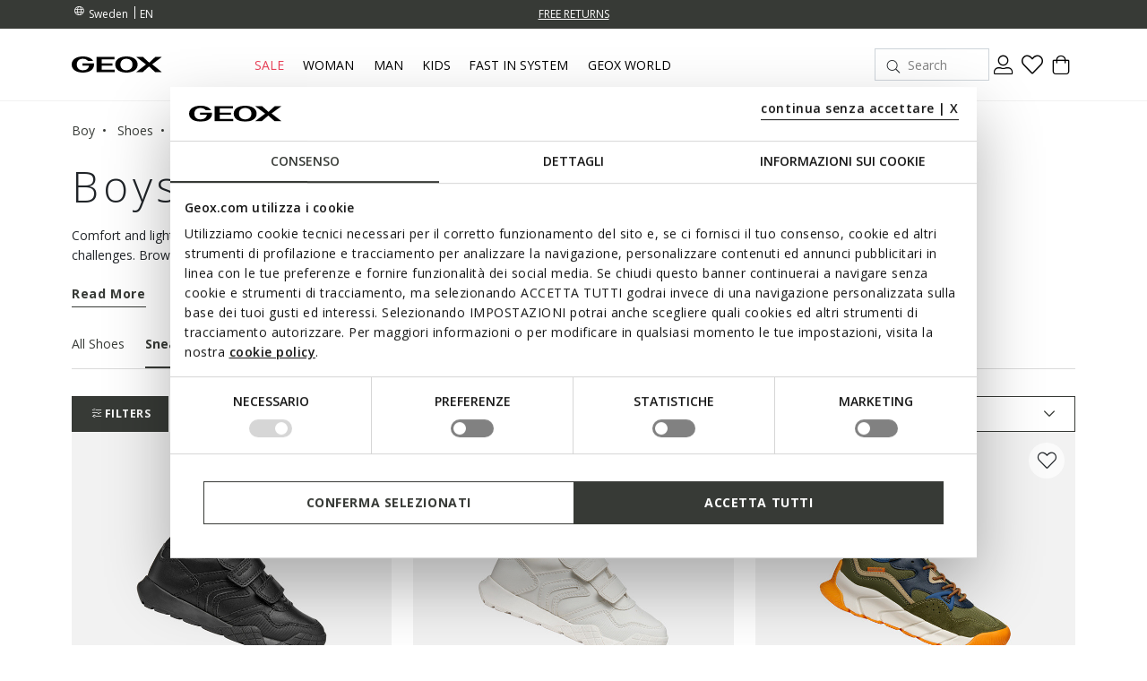

--- FILE ---
content_type: text/html;charset=UTF-8
request_url: https://www.geox.com/en-SE/boy/shoes/sneakers/
body_size: 42519
content:
<!DOCTYPE html>
<html lang="en">
<head>
<!--[if gt IE 9]><!-->
<script>//common/scripts.isml</script>
<script defer="defer" src="/on/demandware.static/Sites-xcom-dach-Site/-/en_SE/v1769070637024/js/main.js"></script>

    
        <script defer="defer" src="/on/demandware.static/Sites-xcom-dach-Site/-/en_SE/v1769070637024/js/search.js"
            
            >
        </script>
    

<link rel="stylesheet" href="/on/demandware.static/Sites-xcom-dach-Site/-/en_SE/v1769070637024/css/common.css" />


<!--<![endif]-->
<meta charset=UTF-8>

<meta http-equiv="x-ua-compatible" content="ie=edge">

<meta name="viewport" content="width=device-width, initial-scale=1, maximum-scale=1">









    <title>Boys&#x27; Breathable Sneakers: comfortable models | Geox ®</title>


<meta name="description" content="Buy Geox Sneakers for Boys online. Maximum comfort and breathability of the foot: discover the sneakers for school and free time. Free shipping and return."/>
<meta name="keywords" content="GEOX: Breathable Shoes and Clothing for Men, Women and Kids Geox"/>





<link rel="shortcut icon" type="image/x-icon" href="/on/demandware.static/Sites-xcom-dach-Site/-/default/dw8daaa0d5/images/favicon.ico"/>
<link rel="apple-touch-icon" sizes="57x57" href="/on/demandware.static/Sites-xcom-dach-Site/-/default/dwf634739f/images/favicons/apple-icon-57x57.png"/>
<link rel="apple-touch-icon" sizes="60x60" href="/on/demandware.static/Sites-xcom-dach-Site/-/default/dwc212887b/images/favicons/apple-icon-60x60.png"/>
<link rel="apple-touch-icon" sizes="72x72" href="/on/demandware.static/Sites-xcom-dach-Site/-/default/dw2cb190d3/images/favicons/apple-icon-72x72.png"/>
<link rel="apple-touch-icon" sizes="76x76" href="/on/demandware.static/Sites-xcom-dach-Site/-/default/dw33d7b225/images/favicons/apple-icon-76x76.png"/>
<link rel="apple-touch-icon" sizes="114x114" href="/on/demandware.static/Sites-xcom-dach-Site/-/default/dwbc6bc3a0/images/favicons/apple-icon-114x114.png"/>
<link rel="apple-touch-icon" sizes="120x120" href="/on/demandware.static/Sites-xcom-dach-Site/-/default/dwcd7b126e/images/favicons/apple-icon-120x120.png"/>
<link rel="apple-touch-icon" sizes="144x144" href="/on/demandware.static/Sites-xcom-dach-Site/-/default/dwea6693ce/images/favicons/apple-icon-144x144.png"/>
<link rel="apple-touch-icon" sizes="152x152" href="/on/demandware.static/Sites-xcom-dach-Site/-/default/dwc255a8e9/images/favicons/apple-icon-152x152.png"/>
<link rel="apple-touch-icon" sizes="180x180" href="/on/demandware.static/Sites-xcom-dach-Site/-/default/dw8cf50fe0/images/favicons/apple-icon-180x180.png"/>
<link rel="icon" type="image/png" sizes="192x192"  href="/on/demandware.static/Sites-xcom-dach-Site/-/default/dw7073149f/images/favicons/android-icon-192x192.png"/>
<link rel="icon" type="image/png" sizes="32x32" href="/on/demandware.static/Sites-xcom-dach-Site/-/default/dw71d0f745/images/favicons/favicon-32x32.png"/>
<link rel="icon" type="image/png" sizes="96x96" href="/on/demandware.static/Sites-xcom-dach-Site/-/default/dw74309773/images/favicons/favicon-96x96.png"/>
<link rel="icon" type="image/png" sizes="16x16" href="/on/demandware.static/Sites-xcom-dach-Site/-/default/dw36b70aa3/images/favicons/favicon-16x16.png"/>
<link rel="manifest" href="/on/demandware.static/Sites-xcom-dach-Site/-/default/dw0e68023a/images/favicons/manifest.json"/>

<meta name="msapplication-TileColor" content="#ffffff">
<meta name="msapplication-TileImage" content="/ms-icon-144x144.png">


<link rel="preconnect" href="https://fonts.googleapis.com">
<link rel="preconnect" href="https://fonts.gstatic.com" crossorigin>
<link href="https://fonts.googleapis.com/css2?family=Open+Sans:ital,wght@0,300;0,400;0,600;0,700;1,400&display=swap" rel="stylesheet">

<link rel="stylesheet" href="/on/demandware.static/Sites-xcom-dach-Site/-/en_SE/v1769070637024/css/global.css" />

    <link rel="stylesheet" href="/on/demandware.static/Sites-xcom-dach-Site/-/en_SE/v1769070637024/css/search.css"  />



    <meta name="google-site-verification" content="&lt;meta name=&quot;google-site-verification&quot; content=&quot;O-Z3h2Q0Ho3r4MOdlZscYAC0QTcYjHooD3aHihssm18&quot; /&gt;" />













    
        
            
            <meta name="robots" content="index, follow">
        
    










<script>
    window.dataLayer = window.dataLayer || [];
    var wSetupData = {"event":"wSetup","ss_event_id":"1769121381885.qrmrq8tdlv","country":"SE","language":"en","LangCountry":"en-se","currency":"SEK","hashedCountry":"f031b70a2653be44af3a20aa33ad0f35d8a256046c108cfcaa3480988b4b383b","environment":"production","pageType":"listing","pageClusterAdv":"landing_std","firstLevelCategory":"bimbo","secondLevelCategory":"bimbo-bimbo_scarpe","thirdLevelCategory":"bimbo-bimbo_scarpe-bimbo_scarpe_sneakers","loginStatus":"not_logged","userGender":"not_logged","userYearBirth":"not_logged","userCountry":"not_logged","userID":"not_logged","registrationDate":"not_logged","salesforceContactID":"not_logged","salesforceAccountID":"not_logged","userTotalPurchases":"not_logged","userTotalRefunds":"not_logged","userValuePurchase":"not_logged","dateFirstPurchase":"not_logged","dateLastPurchase":"not_logged","wishListTotalItems":0,"wishListTotalValue":0,"transactionid-dl":"","benefeetSaldo":0,"stepBenefeet":"","gainedVouchers":0,"missions":"0","programRegistration":"","error":"no"};
    wSetupData.orientation = window.matchMedia("(orientation: portrait)").matches ? "portrait" : "landscape";
    dataLayer.push(wSetupData);
</script>


<script>
    window.pageAction = 'searchshow';
    window.gtmEnabled = true;

    function gtmHasLoaded(){
        window.dataLayer = window.dataLayer || [];

        var orderId = -1;
        var dataLayerEvent = false;
        var ga4DataLayerEvent = false;

        // In all cases except Order Confirmation, the data layer should be pushed, so default to that case
        var pushDataLayer = true;
        if (window.pageAction === 'orderconfirm') {
            // As of now, the correction is for order confirmation only
            if (dataLayerEvent) {
                orderId = getOrderId(dataLayerEvent);
            } else {
                orderId = getGA4OrderId(ga4DataLayerEvent);
            }

            var ordersPushedToGoogle = getOrdersPushedToGoogle();
            var orderIdHasBeenPushedToGoogle = ordersPushedToGoogle.length > 0 ? orderHasBeenPushedToGoogle(orderId, ordersPushedToGoogle) : false;
            if (orderIdHasBeenPushedToGoogle) {
                // If the data has already been sent, let's not push it again.
                pushDataLayer = false;
            }
        }

        if (pushDataLayer) {
            if (dataLayerEvent) {
                dataLayer.push(dataLayerEvent);
            }

            // If both events active, clear first ecommerce object to prevent events affecting one another
            if (dataLayerEvent && ga4DataLayerEvent) {
                dataLayer.push({ ecommerce: null });
            }

            if (ga4DataLayerEvent) {
                dataLayer.push(ga4DataLayerEvent);
            }

            if (window.pageAction === 'orderconfirm') {
                // Add the orderId to the array of orders that is being stored in localStorage
                ordersPushedToGoogle.push(orderId);
                // The localStorage is what is used to prevent the duplicate send from mobile platforms
                window.localStorage.setItem('ordersPushedToGoogle', JSON.stringify(ordersPushedToGoogle));
            }
        }
    }

    function getOrderId(dataLayer) {
        if ('ecommerce' in dataLayer) {
            if ('purchase' in dataLayer.ecommerce && 'actionField' in dataLayer.ecommerce.purchase &&
                'id' in dataLayer.ecommerce.purchase.actionField) {
                return dataLayer.ecommerce.purchase.actionField.id;
            }
        }

        return -1;
    }

    function getGA4OrderId(dataLayer) {
        if ('ecommerce' in dataLayer && 'transaction_id' in dataLayer.ecommerce) {
            return dataLayer.ecommerce.transaction_id;
        }

        return -1;
    }

    function getOrdersPushedToGoogle() {
        var ordersPushedToGoogleString = window.localStorage.getItem('ordersPushedToGoogle');
        if (ordersPushedToGoogleString && ordersPushedToGoogleString.length > 0) {
            return JSON.parse(ordersPushedToGoogleString);
        }

        return [];
    }

    function orderHasBeenPushedToGoogle(orderId, ordersPushedToGoogle) {
        if (orderId) {
            for (var index = 0; index < ordersPushedToGoogle.length; index++) {
                if (ordersPushedToGoogle[index] === orderId) {
                    return true;
                }
            }
        }

        return false;
    }

    if (!!window.google_tag_manager) {
        // Google Tag Manager has already been loaded
        gtmHasLoaded();
    } else {
        window.addEventListener('gtm_loaded', function () {
            // Google Tag Manager has been loaded
            gtmHasLoaded();
        });
    }
</script>

<!-- Google Tag Manager -->
<script>(function(w,d,s,l,i){w[l]=w[l]||[];w[l].push({'gtm.start':
new Date().getTime(),event:'gtm.js'});var f=d.getElementsByTagName(s)[0],
j=d.createElement(s),dl=l!='dataLayer'?'&l='+l:'';j.async=true;j.src=
'https://www.googletagmanager.com/gtm.js?id='+i+dl;

j.addEventListener('load', function() {
  var _ge = new CustomEvent('gtm_loaded', { bubbles: true });
  d.dispatchEvent(_ge);
});

f.parentNode.insertBefore(j,f);
})(window,document,'script','dataLayer','GTM-W6KWBB6');</script>
<!-- End Google Tag Manager -->


<script defer src="/on/demandware.static/Sites-xcom-dach-Site/-/en_SE/v1769070637024/js/tagmanager.js"></script>



<link rel="alternate" hreflang="it-IT" href="https://www.geox.com/it-IT/bambino/scarpe/sneakers/" />

<link rel="alternate" hreflang="de-AT" href="https://www.geox.com/de-AT/jungen/schuhe/sneakers/" />

<link rel="alternate" hreflang="fr-BE" href="https://www.geox.com/fr-BE/garcon/chaussures/sneakers/" />

<link rel="alternate" hreflang="en-BG" href="https://www.geox.com/en-BG/boy/shoes/sneakers/" />

<link rel="alternate" hreflang="en-HR" href="https://www.geox.com/en-HR/boy/shoes/sneakers/" />

<link rel="alternate" hreflang="en-EE" href="https://www.geox.com/en-EE/boy/shoes/sneakers/" />

<link rel="alternate" hreflang="en-FI" href="https://www.geox.com/en-FI/boy/shoes/sneakers/" />

<link rel="alternate" hreflang="fr-FR" href="https://www.geox.com/fr-FR/garcon/chaussures/sneakers/" />

<link rel="alternate" hreflang="en-GB" href="https://www.geox.com/en-GB/boy/shoes/sneakers/" />

<link rel="alternate" hreflang="de-DE" href="https://www.geox.com/jungen/schuhe/sneakers/" />

<link rel="alternate" hreflang="en-DK" href="https://www.geox.com/en-DK/boy/shoes/sneakers/" />

<link rel="alternate" hreflang="en-GR" href="https://www.geox.com/en-GR/boy/shoes/sneakers/" />

<link rel="alternate" hreflang="en-IE" href="https://www.geox.com/en-IE/boy/shoes/sneakers/" />

<link rel="alternate" hreflang="en-LV" href="https://www.geox.com/en-LV/boy/shoes/sneakers/" />

<link rel="alternate" hreflang="en-LT" href="https://www.geox.com/en-LT/boy/shoes/sneakers/" />

<link rel="alternate" hreflang="fr-LU" href="https://www.geox.com/fr-LU/garcon/chaussures/sneakers/" />

<link rel="alternate" hreflang="fr-MC" href="https://www.geox.com/fr-MC/garcon/chaussures/sneakers/" />

<link rel="alternate" hreflang="en-NL" href="https://www.geox.com/en-NL/boy/shoes/sneakers/" />

<link rel="alternate" hreflang="pt-PT" href="https://www.geox.com/pt-PT/menino/sapatos/sneakers/" />

<link rel="alternate" hreflang="en-SE" href="https://www.geox.com/en-SE/boy/shoes/sneakers/" />

<link rel="alternate" hreflang="en-RO" href="https://www.geox.com/en-RO/boy/shoes/sneakers/" />

<link rel="alternate" hreflang="en-SI" href="https://www.geox.com/en-SI/boy/shoes/sneakers/" />

<link rel="alternate" hreflang="es-ES" href="https://www.geox.com/es-ES/nino/zapatos/sneakers/" />

<link rel="alternate" hreflang="de-CH" href="https://www.geox.com/de-CH/jungen/schuhe/sneakers/" />

<link rel="alternate" hreflang="en-HU" href="https://www.geox.com/en-HU/boy/shoes/sneakers/" />

<link rel="alternate" hreflang="en-CN" href="https://www.geox.com/en-CN/boy/shoes/sneakers/" />

<link rel="alternate" hreflang="en-CA" href="https://www.geox.com/en-CA/boy/shoes/sneakers/" />

<link rel="alternate" hreflang="en-RU" href="https://www.geox.com/en-RU/boy/shoes/sneakers/" />

<link rel="alternate" hreflang="en-US" href="https://www.geox.com/en-US/boy/shoes/sneakers/" />

<link rel="alternate" hreflang="it" href="https://www.geox.com/it-IT/bambino/scarpe/sneakers/" />

<link rel="alternate" hreflang="fr" href="https://www.geox.com/fr-FR/garcon/chaussures/sneakers/" />

<link rel="alternate" hreflang="en" href="https://www.geox.com/en-GB/boy/shoes/sneakers/" />

<link rel="alternate" hreflang="de" href="https://www.geox.com/jungen/schuhe/sneakers/" />

<link rel="alternate" hreflang="pt" href="https://www.geox.com/pt-PT/menino/sapatos/sneakers/" />

<link rel="alternate" hreflang="es" href="https://www.geox.com/es-ES/nino/zapatos/sneakers/" />

<link rel="alternate" hreflang="en-AD" href="https://www.geox.com/int/boy/shoes/sneakers/" />

<link rel="alternate" hreflang="en-IN" href="https://www.geox.com/int/boy/shoes/sneakers/" />

<link rel="alternate" hreflang="en-AE" href="https://www.geox.com/int/boy/shoes/sneakers/" />

<link rel="alternate" hreflang="en-BJ" href="https://www.geox.com/int/boy/shoes/sneakers/" />

<link rel="alternate" hreflang="en-IL" href="https://www.geox.com/int/boy/shoes/sneakers/" />

<link rel="alternate" hreflang="en-AM" href="https://www.geox.com/int/boy/shoes/sneakers/" />

<link rel="alternate" hreflang="en-PH" href="https://www.geox.com/int/boy/shoes/sneakers/" />

<link rel="alternate" hreflang="en-AU" href="https://www.geox.com/int/boy/shoes/sneakers/" />

<meta property="og:type" content="website" />

<meta property="og:title" content="Boys' Breathable Sneakers: comfortable models | Geox &reg;" />

<meta property="og:locale" content="en_SE" />

<meta property="twitter:card" content="summary_large_image" />

<meta property="og:description" content="Buy Geox Sneakers for Boys online. Maximum comfort and breathability of the foot: discover the sneakers for school and free time. Free shipping and return." />

<meta property="og:url" content="/en-SE/boy/shoes/sneakers/" />





    
    
    

    <!-- Google Tag Manager - Rakuten-->
    <script>(function(w,d,s,l,i){w[l]=w[l]||[];w[l].push({'gtm.start':
    new Date().getTime(),event:'gtm.js'});var f=d.getElementsByTagName(s)[0],
    j=d.createElement(s);j.async=true;j.src='https://trckng.geox.com/5trowroxj.js?'+i;
    f.parentNode.insertBefore(j,f);
    })(window,document,'script','dataLayer','7=aWQ9R1RNLUtSMjI3TlE1&amp;sort=desc');</script>
    <!-- End Google Tag Manager - Rakuten -->






<meta name="theme-color" content="#F2F2F2">

<meta name="msapplication-navbutton-color" content="#F2F2F2">

<meta name="apple-mobile-web-app-capable" content="yes">
<meta name="apple-mobile-web-app-status-bar-style" content="#F2F2F2">

<link rel="canonical" href="/en-SE/boy/shoes/sneakers/"/>

<script type="text/javascript">//<!--
/* <![CDATA[ (head-active_data.js) */
var dw = (window.dw || {});
dw.ac = {
    _analytics: null,
    _events: [],
    _category: "",
    _searchData: "",
    _anact: "",
    _anact_nohit_tag: "",
    _analytics_enabled: "true",
    _timeZone: "Europe/Rome",
    _capture: function(configs) {
        if (Object.prototype.toString.call(configs) === "[object Array]") {
            configs.forEach(captureObject);
            return;
        }
        dw.ac._events.push(configs);
    },
	capture: function() { 
		dw.ac._capture(arguments);
		// send to CQ as well:
		if (window.CQuotient) {
			window.CQuotient.trackEventsFromAC(arguments);
		}
	},
    EV_PRD_SEARCHHIT: "searchhit",
    EV_PRD_DETAIL: "detail",
    EV_PRD_RECOMMENDATION: "recommendation",
    EV_PRD_SETPRODUCT: "setproduct",
    applyContext: function(context) {
        if (typeof context === "object" && context.hasOwnProperty("category")) {
        	dw.ac._category = context.category;
        }
        if (typeof context === "object" && context.hasOwnProperty("searchData")) {
        	dw.ac._searchData = context.searchData;
        }
    },
    setDWAnalytics: function(analytics) {
        dw.ac._analytics = analytics;
    },
    eventsIsEmpty: function() {
        return 0 == dw.ac._events.length;
    }
};
/* ]]> */
// -->
</script>
<script type="text/javascript">//<!--
/* <![CDATA[ (head-cquotient.js) */
var CQuotient = window.CQuotient = {};
CQuotient.clientId = 'bccr-dach';
CQuotient.realm = 'BCCR';
CQuotient.siteId = 'xcom-dach';
CQuotient.instanceType = 'prd';
CQuotient.locale = 'en_SE';
CQuotient.fbPixelId = '__UNKNOWN__';
CQuotient.activities = [];
CQuotient.cqcid='';
CQuotient.cquid='';
CQuotient.cqeid='';
CQuotient.cqlid='';
CQuotient.apiHost='api.cquotient.com';
/* Turn this on to test against Staging Einstein */
/* CQuotient.useTest= true; */
CQuotient.useTest = ('true' === 'false');
CQuotient.initFromCookies = function () {
	var ca = document.cookie.split(';');
	for(var i=0;i < ca.length;i++) {
	  var c = ca[i];
	  while (c.charAt(0)==' ') c = c.substring(1,c.length);
	  if (c.indexOf('cqcid=') == 0) {
		CQuotient.cqcid=c.substring('cqcid='.length,c.length);
	  } else if (c.indexOf('cquid=') == 0) {
		  var value = c.substring('cquid='.length,c.length);
		  if (value) {
		  	var split_value = value.split("|", 3);
		  	if (split_value.length > 0) {
			  CQuotient.cquid=split_value[0];
		  	}
		  	if (split_value.length > 1) {
			  CQuotient.cqeid=split_value[1];
		  	}
		  	if (split_value.length > 2) {
			  CQuotient.cqlid=split_value[2];
		  	}
		  }
	  }
	}
}
CQuotient.getCQCookieId = function () {
	if(window.CQuotient.cqcid == '')
		window.CQuotient.initFromCookies();
	return window.CQuotient.cqcid;
};
CQuotient.getCQUserId = function () {
	if(window.CQuotient.cquid == '')
		window.CQuotient.initFromCookies();
	return window.CQuotient.cquid;
};
CQuotient.getCQHashedEmail = function () {
	if(window.CQuotient.cqeid == '')
		window.CQuotient.initFromCookies();
	return window.CQuotient.cqeid;
};
CQuotient.getCQHashedLogin = function () {
	if(window.CQuotient.cqlid == '')
		window.CQuotient.initFromCookies();
	return window.CQuotient.cqlid;
};
CQuotient.trackEventsFromAC = function (/* Object or Array */ events) {
try {
	if (Object.prototype.toString.call(events) === "[object Array]") {
		events.forEach(_trackASingleCQEvent);
	} else {
		CQuotient._trackASingleCQEvent(events);
	}
} catch(err) {}
};
CQuotient._trackASingleCQEvent = function ( /* Object */ event) {
	if (event && event.id) {
		if (event.type === dw.ac.EV_PRD_DETAIL) {
			CQuotient.trackViewProduct( {id:'', alt_id: event.id, type: 'raw_sku'} );
		} // not handling the other dw.ac.* events currently
	}
};
CQuotient.trackViewProduct = function(/* Object */ cqParamData){
	var cq_params = {};
	cq_params.cookieId = CQuotient.getCQCookieId();
	cq_params.userId = CQuotient.getCQUserId();
	cq_params.emailId = CQuotient.getCQHashedEmail();
	cq_params.loginId = CQuotient.getCQHashedLogin();
	cq_params.product = cqParamData.product;
	cq_params.realm = cqParamData.realm;
	cq_params.siteId = cqParamData.siteId;
	cq_params.instanceType = cqParamData.instanceType;
	cq_params.locale = CQuotient.locale;
	
	if(CQuotient.sendActivity) {
		CQuotient.sendActivity(CQuotient.clientId, 'viewProduct', cq_params);
	} else {
		CQuotient.activities.push({activityType: 'viewProduct', parameters: cq_params});
	}
};
/* ]]> */
// -->
</script>


   <script type="application/ld+json">
        {"@context":"http://schema.org/","@type":"ItemList","itemListElement":[{"@type":"ListItem","position":1,"url":"https://www.geox.com/en-SE/school_shoes-black-rann-e_boy-J56NEA0BCFUC9999.html"},{"@type":"ListItem","position":2,"url":"https://www.geox.com/en-SE/school_shoes-white-rann-e_boy-J56NEA0BCFUC1000.html"},{"@type":"ListItem","position":3,"url":"https://www.geox.com/en-SE/low_top_sneakers-military-orange-flexyper_pro_boy-J56NMA0FU54C0623.html"},{"@type":"ListItem","position":4,"url":"https://www.geox.com/en-SE/low_top_sneakers-blue-navy-flexyper_pro_boy-J56NMA0FU54C4294.html"},{"@type":"ListItem","position":5,"url":"https://www.geox.com/en-SE/sneakers_with_straps-navy-orange-rann-e_boy-J56NEA054FUC0659.html"},{"@type":"ListItem","position":6,"url":"https://www.geox.com/en-SE/sneakers_with_straps-yellow-navy-rann-e_boy-J56NEA054FUC2117.html"},{"@type":"ListItem","position":7,"url":"https://www.geox.com/en-SE/looney_tunes_sneakers-navy-orange-activart_illuminus_boy-J65LYA011CEC0659.html"},{"@type":"ListItem","position":8,"url":"https://www.geox.com/en-SE/low_top_sneakers-avio-navy-perth_boy-J367RE054FUC4277.html"},{"@type":"ListItem","position":9,"url":"https://www.geox.com/en-SE/low_top_sneakers-white-navy-washiba_boy-J45LQA05411C0899.html"},{"@type":"ListItem","position":10,"url":"https://www.geox.com/en-SE/looney_tunes_sneakers-black-red-activart_illuminus_boy-J65LYA011CEC0048.html"},{"@type":"ListItem","position":11,"url":"https://www.geox.com/en-SE/low_top_sneakers-white-blue-eclyper_junior-J36LSA000BCC0006.html"},{"@type":"ListItem","position":12,"url":"https://www.geox.com/en-SE/low_top_sneakers-white-azure-loftus_boy-J55MQB01454C1343.html"},{"@type":"ListItem","position":13,"url":"https://www.geox.com/en-SE/low_top_sneakers-military-perth_boy-J367RE054FUC3009.html"},{"@type":"ListItem","position":14,"url":"https://www.geox.com/en-SE/low_top_sneakers-royal-azure-loftus_boy-J55MQB01454CK44D.html"},{"@type":"ListItem","position":15,"url":"https://www.geox.com/en-SE/low_top_sneakers-white-navy-washiba_boy-J55LQD05422C0899.html"},{"@type":"ListItem","position":16,"url":"https://www.geox.com/en-SE/low_top_sneakers-navy-perth_boy-J367RE054FUC4002.html"},{"@type":"ListItem","position":17,"url":"https://www.geox.com/en-SE/low_top_sneakers-light_beige-perth_boy-J367RE054FUC5014.html"},{"@type":"ListItem","position":18,"url":"https://www.geox.com/en-SE/nintendo_super_mario-green-red-ciberdron_junior-J55LBE01454C3221.html"},{"@type":"ListItem","position":19,"url":"https://www.geox.com/en-SE/low_top_sneakers-navy-white-washiba_boy-J45LQA05411C4211.html"},{"@type":"ListItem","position":20,"url":"https://www.geox.com/en-SE/laceless_sneakers-black-aril_junior-J02DMA0006KC9999.html"},{"@type":"ListItem","position":21,"url":"https://www.geox.com/en-SE/sneakers_with_straps-white-light_avio-washiba_junior-J46LQA000BCC1Z4Y.html"},{"@type":"ListItem","position":22,"url":"https://www.geox.com/en-SE/low_top_sneakers-white-azure-pro-ran_boy-J65P7F01454C1343.html"},{"@type":"ListItem","position":23,"url":"https://www.geox.com/en-SE/canvas_sneakers-navy-azure-foot-run_boy-J65PDB06K9JCF44D.html"},{"@type":"ListItem","position":24,"url":"https://www.geox.com/en-SE/low_top_sneakers-white-navy-washiba_boy-J45LQA000BCC0899.html"}]}
    </script>



</head>
<body>
<!-- Google Tag Manager (noscript) -->
<noscript><iframe src="https://www.googletagmanager.com/ns.html?id=GTM-W6KWBB6"
height="0" width="0" style="display:none;visibility:hidden"></iframe></noscript>
<!-- End Google Tag Manager (noscript) -->

<div class="page" data-action="Search-Show" data-querystring="cgid=BIMBO-BIMBO_SCARPE-BIMBO_SCARPE_SNEAKERS" data-firstlevelcategory="bimbo">
<header>
    
    


<div class="headerPromo"></div>




    
    <div class="header-banner">
        <div class="container">
            <div class="header-banner-wrapper">
                
                <div class="countryselector-container">
                    




    
    <a class="link-icon-text label-font-s country" href="/change-country?uc=true">
        <i class="icon-Language"></i>
        <span class="country-name data-name">Sweden</span>
    </a>

    
    
        <select class="custom-select country-selector" data-display="Select" name="country-language">
            <option value="EN" selected>
                EN
            </option>

            
                
            
                
            
                
            
                
            
                
            
                
            
                
            
                
            
                
            
                
            
                
            
                
            
                
            
                
            
                
            
                
            
                
            
        </select>
    







                </div>

                
                


<div class="headerStripe"><div class="headerStripeContainer"><div class="headerStripeSlider"><div class="headerStripeSlide">
    <div class="headerStripeItem" data-component="black_stripe" data-gtmlabel="get_free_standard" data-gtmcategory="shipping">
        <div class="text label-font-s" >
            <u>FREE STANDARD DELIVERY FOR ORDERS OVER kr 950</u>
        </div>

        <div class="layer-container d-none" data-nosnippet>
            <div class="layer-content page">
                <p class="h5 h5-bold title">Shipping costs and methods</p>
<p class="font-m small-margin">Delivery times and shipping charges vary according to the kind of delivery chosen for
    your purchase.</p>
<div class="main-container">
    <p class="h6 h6-bold text-uppercase subtitle">Standard - HOME</p>
    <p class="font-m small-margin"><b>Delivery time: </b>3-5 working days</p>
    <p class="font-m small-margin"><b>Cost: </b>free for orders over kr 950; for orders under this amount, customers
        will be charged kr 110</p>

<p class="h6 h6-bold text-uppercase subtitle">Express - HOME</p>
<p class="font-m small-margin"><b>Delivery time: </b>1-2 working days</p>
<p class="font-m small-margin"><b>Cost: </b> kr 200</p>

    <p class="h6 h6-bold text-uppercase subtitle">UPS Access Point</p>
    <p class="font-m small-margin"><b>Delivery time: </b>3-5 working days</p>
    <p class="font-m small-margin"><b>Cost: </b>free for orders over kr 950; for orders under this amount, customers will be charged kr 85</p>

    <p class="font-m order-info">Please add an extra day for delivery of orders to remote areas.
    </p>

    <p class="font-m order-info">The delivery time is calculated from the moment when the order is handed over to the
        courier.</p>
    <p class="font-m order-info">Deliveries take place during business hours from Monday to Friday, except for public
        holidays. On other occasions, such as holidays, the processing times may be slightly longer.</p>
</div>
            </div>
        </div>
    </div>
</div><div class="headerStripeSlide">
    <div class="headerStripeItem" data-component="black_stripe" data-gtmlabel="free_returns" data-gtmcategory="return">
        <div class="text label-font-s" >
            <u>FREE RETURNS</u>
        </div>

        <div class="layer-container d-none" data-nosnippet>
            <div class="layer-content page">
                <p class="h5 h5-bold title">Returns</p>
<div class="main-container">
    <p class="font-m mb-3">You have got up to 30 days from delivery of your online order to change your mind and
        return
        purchased items free of charge. You can choose one of the following methods:</p>
    <p class="font-m mb-3">- by UPS courier - free of charge</p>
    <p class="font-m mb-3">- from a UPS Access Point - free of charge</p>
    <p class="font-m order-info">Otherwise, you can return items with your preferred courier at your own
        expense.
    </p>
</div>
            </div>
        </div>
    </div>
</div><div class="headerStripeSlide">
    <div class="headerStripeItem" data-component="black_stripe" data-gtmlabel="" data-gtmcategory="">
        <div class="text label-font-s" >
            <u>PICK YOUR ORDER UP FROM A NEARBY COLLECTION POINT.</u>
        </div>

        <div class="layer-container d-none" data-nosnippet>
            <div class="layer-content page">
                <p class="h5 h5-bold title">Collection Point</p>
<div class="main-container">
    <p class="font-m mb-3">Delivery to a UPS Access Point is a practical solution that is free of charge and allows you to collect your order from a safe place at a time that suits you. 
    </p>
</div>
            </div>
        </div>
    </div>
</div></div>
</div></div>




                <div class="utilitylink-container">
                    

                    
                </div>
            </div>
        </div>
    </div>

    
    <nav role="navigation">
        <div class="header">
            <div class="container header-menu-container">
                <div class="header-menu-wrapper">
                    
                    <div class="navbar-header brand">
                        <button class="navbar-toggler d-lg-none" type="button" aria-controls="sg-navbar-collapse" aria-expanded="false" aria-label="Toggle navigation" data-gtmlabel='menu'>
                            <i class="icon-Burger-Default"></i>
                        </button>

                        <a class="logo-home" href="/en-SE/" data-gtmlabel="logo">
                            <img class="img-fluid lazy" src="/on/demandware.static/Sites-xcom-dach-Site/-/default/dwdb26f804/images/Geox-Logo.svg" alt="Geox-logo" title="Geox-logo"/>
                        </a>
                    </div>

                    
                    <div class="navbar-header menu">
                        <div class="main-menu navbar-toggleable-md menu-toggleable-left multilevel-dropdown d-none d-lg-block" id="sg-navbar-collapse">
                            <nav class="navbar navbar-expand-md">

    <div class="menu-group" role="navigation">
        <ul class="nav navbar-nav first-level" role="menu">
            
            

<div class="nav-pagedesign-category"><div class="nav-pagedesign-category-container firstMenuCategory">

<li class="nav-item nav-item-firstlevel nav-item-firstlevel-pagedesign promotional dropdown d-none" role="presentation">
    <a href="/en-SE/sale/" id="SALE_DK-FI-SE" class="nav-link label-font-m promotional" role="button" data-toggle="dropdown" aria-haspopup="true" aria-expanded="false" tabindex="0" title="Sale" data-gtmlabel="SALE_DK-FI-SE" data-gtmposition="main_menu">
        Sale
    </a>

    
    
        
<div class="dropdown-menu dropdown-menu-secondlevel">
    <div class="container"> 
        <div class="row nav navbar-nav second-level"role="menu" aria-hidden="true" aria-label="SALE_DK-FI-SE">
            <div class="col-12 wall-column">

                <div class="button-shop-in hide-on-desktop">
                    <a href="/en-SE/sale/" class="btn btn-secondary btn-small" role="button" data-gtmlabel="shop_in" data-gtmposition="primary_menu" data-gtmparentcat="SALE_DK-FI-SE">
                        <span>Shop Sale</span>
                    </a>
                </div>

                <ul class="nav navbar-nav navbar-nav-secondlevel navbar-nav-walllevel" role="menu" aria-hidden="true" aria-label="SALE_DK-FI-SE">
                    
                        <li class="nav-item nav-item-secondlevel nav-item-wall" role="presentation">
                            <a href="/en-SE/sale/sale_woman/" id="SALE_WOMAN-DK-FI-SE" class="label-font-semibold-l" role="menuitem" tabindex="0" data-gtmlabel="SALE_WOMAN-DK-FI-SE" data-gtmposition="secondary_menu" data-gtmparentcat="SALE_DK-FI-SE">
                                
                                    <div class="nav-item-image bg-shadow">
                                        <img class="lazy" data-src="/on/demandware.static/-/Sites-site-catalog/default/dwe4c38d70/Menu/01-Saldi/Woman_Saldi.jpg" alt="WOMEN'S SALE"/>
                                    </div>
                                

                                <div class="nav-item-text">
                                    <span>WOMEN'S SALE</span>
                                </div>
                            </a>
                        </li>
                    
                        <li class="nav-item nav-item-secondlevel nav-item-wall" role="presentation">
                            <a href="/en-SE/sale/sale_man/" id="SALE_MAN-DK-FI-SE" class="label-font-semibold-l" role="menuitem" tabindex="0" data-gtmlabel="SALE_MAN-DK-FI-SE" data-gtmposition="secondary_menu" data-gtmparentcat="SALE_DK-FI-SE">
                                
                                    <div class="nav-item-image bg-shadow">
                                        <img class="lazy" data-src="/on/demandware.static/-/Sites-site-catalog/default/dw6ced4a46/Menu/01-Saldi/Man_Saldi.jpg" alt="MEN'S SALE"/>
                                    </div>
                                

                                <div class="nav-item-text">
                                    <span>MEN'S SALE</span>
                                </div>
                            </a>
                        </li>
                    
                        <li class="nav-item nav-item-secondlevel nav-item-wall" role="presentation">
                            <a href="/en-SE/sale/sale_kids/" id="SALE_KIDS-DK-FI-SE" class="label-font-semibold-l" role="menuitem" tabindex="0" data-gtmlabel="SALE_KIDS-DK-FI-SE" data-gtmposition="secondary_menu" data-gtmparentcat="SALE_DK-FI-SE">
                                
                                    <div class="nav-item-image bg-shadow">
                                        <img class="lazy" data-src="/on/demandware.static/-/Sites-site-catalog/default/dwd674fde4/Menu/01-Saldi/Kids_Saldi.jpg" alt="KIDS' SALE"/>
                                    </div>
                                

                                <div class="nav-item-text">
                                    <span>KIDS' SALE</span>
                                </div>
                            </a>
                        </li>
                    
                </ul>
            </div>

        </div>
    </div>

    
</div>
    
</li></div></div>


            
                
                    

                    
                        
                        
                            <li class="nav-item nav-item-firstlevel  dropdown" role="presentation">
                                <a href="/en-SE/woman/" id="DONNA" class="nav-link label-font-m " role="button" data-toggle="dropdown" aria-haspopup="true" aria-expanded="false" tabindex="0" title="Woman" data-gtmlabel="DONNA" data-gtmposition="main_menu">
                                    Woman
                                </a>

                                

                                
                                    
                                        <div class="dropdown-menu dropdown-menu-secondlevel">
    <div class="container">
        <div class="row nav navbar-nav second-level" role="menu" aria-hidden="true" aria-label="DONNA">

            
            <div class="col-lg-2 col-md-12 first-column">
                

                
                    <div class="shop-by-label hide-on-desktop">
                        <span class="label-font-xl">Choose by</span>
                    </div>
                

                
                    <div class="buttons-sale-newin-wrapper">
                        <a href="https://www.geox.com/en-SE/new_in/woman/" class="button-link button-link-newin" data-gtmlabel="NEWIN_WOMAN" data-gtmposition="primary_menu" data-gtmparentcat="DONNA"> New Additions </a><a href="https://www.geox.com/en-SE/sale/sale_woman/" class="button-link button-link-sale" data-gtmlabel="SALE_WOMAN" data-gtmposition="primary_menu" data-gtmparentcat="DONNA"> Sale </a>
<!--<a href="https://www.geox.com/en-SE/promotions/woman/" class="button-link button-link-sale" data-gtmlabel="MIDSEASON_WOMAN" data-gtmposition="primary_menu" data-gtmparentcat="DONNA"> PROMOTIONS </a>-->
<!--<a href="https://www.geox.com/en-SE/black_friday/woman/" class="button-link button-link-sale" data-gtmlabel="BLACKFRIDAY_WOMAN" data-gtmposition="primary_menu" data-gtmparentcat="DONNA"> Black Friday </a>-->
                    </div>
                

                <div class="navbar-nav-secondlevel-container">
                    
                    
                        <ul class="nav navbar-nav navbar-nav-secondlevel" role="menu" aria-hidden="true" aria-label="DONNA">
                            
                                
                                    <li class="nav-item nav-item-secondlevel" role="presentation">
                                        <a href="javascript: void(0)" id="DONNA-DONNA_SHOPBYOCCASION" class="label-font-semibold-l nav-link-secondLevel" role="button" data-toggle="dropdown" aria-haspopup="true" aria-expanded="false" tabindex="0" data-gtmlabel="DONNA-DONNA_SHOPBYOCCASION" data-gtmposition="secondary_menu" data-gtmparentcat="DONNA">

                                            
                                                <div class="nav-item-mobile hide-on-desktop">
                                                    <div class="nav-item-image">
                                                        <img class="lazy" data-src="/on/demandware.static/-/Sites-site-catalog/default/dw6fe106e1/Menu/02-Donna/Shop-By-Occasion/SBO-Mobile/320x240_Woman.jpg" alt="Woman | GEOX"/>
                                                    </div>
                                                    <div class="nav-item-text">
                                                        <span class="label-font-semibold-l">OCCASION</span>
                                                    </div>
                                                </div>
                                            

                                            <span class="hide-on-tablet hide-on-mobile">CHOOSE BY OCCASION</span>
                                        </a>

                                        
                                        
<ul class="nav navbar-nav navbar-nav-thirdlevel" role="menu" aria-hidden="true" aria-label="DONNA">
    
    <li class="js-menu-back category-mob-header hide-on-desktop">
        <div class="mob-header-col">
            <span class="icon-Arrow-Left"></span>
        </div>
        <div class="mob-title label-font-bold-xl">
            <span>Choose by occasion</span>
        </div>
        <div class="mob-header-col"></div>
    </li>

    
    
    
    <li class="seeall-wrapper seeall-title label-font-semibold-l">
        <a href="/en-SE/woman/choose_by_occasion/" data-gtmlabel="see_all" data-gtmposition="thirdly_menu" data-gtmparentcat="DONNA-DONNA_SHOPBYOCCASION">
            See all
        </a>
    </li>
    
        <li class="nav-item nav-item-thirdlevel" role="presentation">
            <a href="/en-SE/woman/choose_by_occasion/winter_look/" id="DONNA-DONNA_SHOPBYOCCASION-INVERNO-DONNA" role="menuitem" class="dropdown-link label-font-m" tabindex="0" data-gtmlabel="DONNA-DONNA_SHOPBYOCCASION-INVERNO-DONNA" data-gtmposition="thirdly_menu" data-gtmparentcat="DONNA-DONNA_SHOPBYOCCASION">
                Winter look
            </a>
        </li>
    
        <li class="nav-item nav-item-thirdlevel" role="presentation">
            <a href="/en-SE/woman/choose_by_occasion/office-appropriate_looks/" id="DONNA-DONNA_SHOPBYOCCASION-LOOKUFFICIO" role="menuitem" class="dropdown-link label-font-m" tabindex="0" data-gtmlabel="DONNA-DONNA_SHOPBYOCCASION-LOOKUFFICIO" data-gtmposition="thirdly_menu" data-gtmparentcat="DONNA-DONNA_SHOPBYOCCASION">
                Office-appropriate looks
            </a>
        </li>
    
        <li class="nav-item nav-item-thirdlevel" role="presentation">
            <a href="/en-SE/woman/choose_by_occasion/big-event_outfits/" id="DONNA-DONNA_SHOPBYOCCASION-CERIMONIA" role="menuitem" class="dropdown-link label-font-m" tabindex="0" data-gtmlabel="DONNA-DONNA_SHOPBYOCCASION-CERIMONIA" data-gtmposition="thirdly_menu" data-gtmparentcat="DONNA-DONNA_SHOPBYOCCASION">
                Big-event outfits
            </a>
        </li>
    
        <li class="nav-item nav-item-thirdlevel" role="presentation">
            <a href="/en-SE/woman/choose_by_occasion/versatile_white_sneakers/" id="DONNA-DONNA_SHOPBYOCCASION-SNEAKERSBIANCHE" role="menuitem" class="dropdown-link label-font-m" tabindex="0" data-gtmlabel="DONNA-DONNA_SHOPBYOCCASION-SNEAKERSBIANCHE" data-gtmposition="thirdly_menu" data-gtmparentcat="DONNA-DONNA_SHOPBYOCCASION">
                Versatile white sneakers
            </a>
        </li>
    
    


    
    
</ul>
                                    </li>
                                
                            

                            
                        </ul>
                    

                    
                    
                        <ul class="nav navbar-nav navbar-nav-secondlevel" role="menu" aria-hidden="true" aria-label="null">
                            
                                
                                    <li class="nav-item nav-item-secondlevel" role="presentation">
                                        <a href="javascript: void(0)" id="DONNA-DONNA_SHOPBYFEATURE" class="label-font-semibold-l nav-link-secondLevel" role="button" data-toggle="dropdown" aria-haspopup="true" aria-expanded="false" tabindex="0" data-gtmlabel="DONNA-DONNA_SHOPBYFEATURE" data-gtmposition="secondary_menu">
                                            <span class="hide-on-tablet hide-on-mobile">CHOOSE BY FEATURE</span>

                                            
                                                <div class="nav-item-mobile hide-on-desktop">
                                                    <div class="nav-item-image">
                                                        <img class="lazy" data-src="/on/demandware.static/-/Sites-site-catalog/default/dw2d08af33/Menu/02-Donna/Shop-By-Feature/SBF-Mobile/320x240_Woman2.jpg" alt="FEATURE | GEOX"/>
                                                    </div>
                                                    <div class="nav-item-text">
                                                        <span class="label-font-semibold-l">FEATURE</span>
                                                    </div>
                                                </div>
                                            
                                        </a>

                                        
                                        
<ul class="nav navbar-nav navbar-nav-thirdlevel" role="menu" aria-hidden="true" aria-label="null">
    
    <li class="js-menu-back category-mob-header hide-on-desktop">
        <div class="mob-header-col">
            <span class="icon-Arrow-Left"></span>
        </div>
        <div class="mob-title label-font-bold-xl">
            <span>Choose by feature</span>
        </div>
        <div class="mob-header-col"></div>
    </li>

    
    
    
    <li class="seeall-wrapper seeall-title label-font-semibold-l">
        <a href="/en-SE/woman/choose_by_feature/" data-gtmlabel="see_all" data-gtmposition="thirdly_menu" data-gtmparentcat="DONNA-DONNA_SHOPBYFEATURE">
            See all
        </a>
    </li>
    
        <li class="nav-item nav-item-thirdlevel" role="presentation">
            <a href="/en-SE/woman/choose_by_feature/cushioning/" id="DONNA-DONNA_SHOPBYFEATURE-CUSHIONING" role="menuitem" class="dropdown-link label-font-m" tabindex="0" data-gtmlabel="DONNA-DONNA_SHOPBYFEATURE-CUSHIONING" data-gtmposition="thirdly_menu" data-gtmparentcat="DONNA-DONNA_SHOPBYFEATURE">
                Cushioning
            </a>
        </li>
    
        <li class="nav-item nav-item-thirdlevel" role="presentation">
            <a href="/en-SE/woman/choose_by_feature/added_breathability/" id="DONNA-DONNA_SHOPBYFEATURE-EXTRATRASPIRABILITA" role="menuitem" class="dropdown-link label-font-m" tabindex="0" data-gtmlabel="DONNA-DONNA_SHOPBYFEATURE-EXTRATRASPIRABILITA" data-gtmposition="thirdly_menu" data-gtmparentcat="DONNA-DONNA_SHOPBYFEATURE">
                Added breathability
            </a>
        </li>
    
        <li class="nav-item nav-item-thirdlevel" role="presentation">
            <a href="/en-SE/woman/choose_by_feature/fast-in/" id="DONNA-DONNA_SHOPBYFEATURE-FASTIN" role="menuitem" class="dropdown-link label-font-m" tabindex="0" data-gtmlabel="DONNA-DONNA_SHOPBYFEATURE-FASTIN" data-gtmposition="thirdly_menu" data-gtmparentcat="DONNA-DONNA_SHOPBYFEATURE">
                Fast-in
            </a>
        </li>
    
        <li class="nav-item nav-item-thirdlevel" role="presentation">
            <a href="/en-SE/woman/choose_by_feature/extra_grip/" id="DONNA-DONNA_SHOPBYFEATURE-GRIP" role="menuitem" class="dropdown-link label-font-m" tabindex="0" data-gtmlabel="DONNA-DONNA_SHOPBYFEATURE-GRIP" data-gtmposition="thirdly_menu" data-gtmparentcat="DONNA-DONNA_SHOPBYFEATURE">
                Extra grip
            </a>
        </li>
    
        <li class="nav-item nav-item-thirdlevel" role="presentation">
            <a href="/en-SE/woman/choose_by_feature/waterproofness/" id="DONNA-DONNA_SHOPBYFEATURE-IMPERMEABILITA" role="menuitem" class="dropdown-link label-font-m" tabindex="0" data-gtmlabel="DONNA-DONNA_SHOPBYFEATURE-IMPERMEABILITA" data-gtmposition="thirdly_menu" data-gtmparentcat="DONNA-DONNA_SHOPBYFEATURE">
                Waterproofness
            </a>
        </li>
    
    


    
    
</ul>
                                    </li>
                                
                            

                            
                        </ul>
                    
                </div>
            </div>

            
            <div class="col-lg-6 col-md-12 second-column">
                <div class="button-shop-in hide-on-desktop">
                    <a href="/en-SE/woman/" class="btn btn-secondary btn-small" role="button" data-gtmlabel="shop_in" data-gtmposition="primary_menu" data-gtmparentcat="DONNA">
                        <span>Shop Woman</span>
                    </a>
                </div>

                <ul class="nav navbar-nav navbar-nav-secondlevel" role="menu" aria-hidden="true" aria-label="null">
                    
                        
                            <li class="nav-item nav-item-secondlevel " role="presentation">
                                <a href="/en-SE/woman/shoes/" id="DONNA-DONNA_SCARPE" class="label-font-semibold-l nav-link-secondLevel" role="button" data-toggle="dropdown" aria-haspopup="true" aria-expanded="false" tabindex="0" data-gtmlabel="DONNA-DONNA_SCARPE" data-gtmposition="secondary_menu" data-gtmparentcat="DONNA">Shoes
                                    
                                        <span class="nav-item-image-mobile hide-on-desktop">
                                            <img class="lazy" data-src="/on/demandware.static/-/Sites-site-catalog/default/dw8c142274/Menu/02-Donna/Icone-Mobile/Donna-scarpe.jpg" alt="Shoes | GEOX"/>
                                        </span>
                                    
                                </a>

                                
                                
<ul class="nav navbar-nav navbar-nav-thirdlevel" role="menu" aria-hidden="true" aria-label="DONNA-DONNA_SCARPE">
    
    <li class="js-menu-back category-mob-header hide-on-desktop">
        <div class="mob-header-col">
            <span class="icon-Arrow-Left"></span>
        </div>
        <div class="mob-title label-font-bold-xl">
            <span>Shoes</span>
        </div>
        <div class="mob-header-col"></div>
    </li>

    
    
    
    <li class="seeall-wrapper seeall-title label-font-semibold-l">
        <a href="/en-SE/woman/shoes/" data-gtmlabel="see_all" data-gtmposition="thirdly_menu" data-gtmparentcat="DONNA-DONNA_SCARPE">
            See all
        </a>
    </li>
    
        <li class="nav-item nav-item-thirdlevel" role="presentation">
            <a href="/en-SE/woman/shoes/sneakers/" id="DONNA-DONNA_SCARPE-DONNA_SCARPE_SNEAKERS" role="menuitem" class="dropdown-link label-font-m" tabindex="0" data-gtmlabel="DONNA-DONNA_SCARPE-DONNA_SCARPE_SNEAKERS" data-gtmposition="thirdly_menu" data-gtmparentcat="DONNA-DONNA_SCARPE">
                Sneakers
            </a>
        </li>
    
        <li class="nav-item nav-item-thirdlevel" role="presentation">
            <a href="/en-SE/woman/shoes/ankle_boots/" id="DONNA-DONNA_SCARPE-DONNA_SCARPE_STIVALETTIANDTRONCHETTI" role="menuitem" class="dropdown-link label-font-m" tabindex="0" data-gtmlabel="DONNA-DONNA_SCARPE-DONNA_SCARPE_STIVALETTIANDTRONCHETTI" data-gtmposition="thirdly_menu" data-gtmparentcat="DONNA-DONNA_SCARPE">
                Ankle boots
            </a>
        </li>
    
        <li class="nav-item nav-item-thirdlevel" role="presentation">
            <a href="/en-SE/woman/shoes/boots/" id="DONNA-DONNA_SCARPE-DONNA_SCARPE_STIVALI" role="menuitem" class="dropdown-link label-font-m" tabindex="0" data-gtmlabel="DONNA-DONNA_SCARPE-DONNA_SCARPE_STIVALI" data-gtmposition="thirdly_menu" data-gtmparentcat="DONNA-DONNA_SCARPE">
                Boots
            </a>
        </li>
    
        <li class="nav-item nav-item-thirdlevel" role="presentation">
            <a href="/en-SE/woman/shoes/loafers/" id="DONNA-DONNA_SCARPE-DONNA_SCARPE_MOCASSINI" role="menuitem" class="dropdown-link label-font-m" tabindex="0" data-gtmlabel="DONNA-DONNA_SCARPE-DONNA_SCARPE_MOCASSINI" data-gtmposition="thirdly_menu" data-gtmparentcat="DONNA-DONNA_SCARPE">
                Loafers
            </a>
        </li>
    
        <li class="nav-item nav-item-thirdlevel" role="presentation">
            <a href="/en-SE/woman/shoes/pumps/" id="DONNA-DONNA_SCARPE-DONNA_SCARPE_DECOLLETE" role="menuitem" class="dropdown-link label-font-m" tabindex="0" data-gtmlabel="DONNA-DONNA_SCARPE-DONNA_SCARPE_DECOLLETE" data-gtmposition="thirdly_menu" data-gtmparentcat="DONNA-DONNA_SCARPE">
                Pumps
            </a>
        </li>
    
        <li class="nav-item nav-item-thirdlevel" role="presentation">
            <a href="/en-SE/woman/shoes/heels/" id="DONNA-DONNA_SCARPE-DONNA_SCARPE_SCARPECONTACCO" role="menuitem" class="dropdown-link label-font-m" tabindex="0" data-gtmlabel="DONNA-DONNA_SCARPE-DONNA_SCARPE_SCARPECONTACCO" data-gtmposition="thirdly_menu" data-gtmparentcat="DONNA-DONNA_SCARPE">
                Heels
            </a>
        </li>
    
        <li class="nav-item nav-item-thirdlevel" role="presentation">
            <a href="/en-SE/woman/shoes/wedges/" id="DONNA-DONNA_SCARPE-DONNA_SCARPE_SCARPECONZEPPA" role="menuitem" class="dropdown-link label-font-m" tabindex="0" data-gtmlabel="DONNA-DONNA_SCARPE-DONNA_SCARPE_SCARPECONZEPPA" data-gtmposition="thirdly_menu" data-gtmparentcat="DONNA-DONNA_SCARPE">
                Wedges
            </a>
        </li>
    
        <li class="nav-item nav-item-thirdlevel" role="presentation">
            <a href="/en-SE/woman/shoes/slip_on/" id="DONNA-DONNA_SCARPE-DONNA_SCARPE_SLIPON" role="menuitem" class="dropdown-link label-font-m" tabindex="0" data-gtmlabel="DONNA-DONNA_SCARPE-DONNA_SCARPE_SLIPON" data-gtmposition="thirdly_menu" data-gtmparentcat="DONNA-DONNA_SCARPE">
                Slip on
            </a>
        </li>
    
        <li class="nav-item nav-item-thirdlevel" role="presentation">
            <a href="/en-SE/woman/shoes/ballerinas/" id="DONNA-DONNA_SCARPE-DONNA_SCARPE_BALLERINE" role="menuitem" class="dropdown-link label-font-m" tabindex="0" data-gtmlabel="DONNA-DONNA_SCARPE-DONNA_SCARPE_BALLERINE" data-gtmposition="thirdly_menu" data-gtmparentcat="DONNA-DONNA_SCARPE">
                Ballerinas
            </a>
        </li>
    
        <li class="nav-item nav-item-thirdlevel" role="presentation">
            <a href="/en-SE/woman/shoes/lace_ups_and_brogues/" id="DONNA-DONNA_SCARPE-DONNA_SCARPE_STRINGATEANDFRANCESINE" role="menuitem" class="dropdown-link label-font-m" tabindex="0" data-gtmlabel="DONNA-DONNA_SCARPE-DONNA_SCARPE_STRINGATEANDFRANCESINE" data-gtmposition="thirdly_menu" data-gtmparentcat="DONNA-DONNA_SCARPE">
                Lace ups and brogues
            </a>
        </li>
    
        <li class="nav-item nav-item-thirdlevel" role="presentation">
            <a href="/en-SE/woman/shoes/sandals/" id="DONNA-DONNA_SCARPE-DONNA_SCARPE_SANDALI" role="menuitem" class="dropdown-link label-font-m" tabindex="0" data-gtmlabel="DONNA-DONNA_SCARPE-DONNA_SCARPE_SANDALI" data-gtmposition="thirdly_menu" data-gtmparentcat="DONNA-DONNA_SCARPE">
                Sandals
            </a>
        </li>
    
        <li class="nav-item nav-item-thirdlevel" role="presentation">
            <a href="/en-SE/woman/shoes/mules_and_slippers/" id="DONNA-DONNA_SCARPE-DONNA_SCARPE_CIABATTE" role="menuitem" class="dropdown-link label-font-m" tabindex="0" data-gtmlabel="DONNA-DONNA_SCARPE-DONNA_SCARPE_CIABATTE" data-gtmposition="thirdly_menu" data-gtmparentcat="DONNA-DONNA_SCARPE">
                Mules and slippers
            </a>
        </li>
    
    


    
    
</ul>
                            </li>
                        
                    
                        
                            <li class="nav-item nav-item-secondlevel " role="presentation">
                                <a href="/en-SE/woman/apparel/" id="DONNA-DONNA_ABBIGLIAMENTO" class="label-font-semibold-l nav-link-secondLevel" role="button" data-toggle="dropdown" aria-haspopup="true" aria-expanded="false" tabindex="0" data-gtmlabel="DONNA-DONNA_ABBIGLIAMENTO" data-gtmposition="secondary_menu" data-gtmparentcat="DONNA">Apparel
                                    
                                        <span class="nav-item-image-mobile hide-on-desktop">
                                            <img class="lazy" data-src="/on/demandware.static/-/Sites-site-catalog/default/dw942e6d93/Menu/02-Donna/Icone-Mobile/Donna-apparel.jpg" alt="Apparel | GEOX"/>
                                        </span>
                                    
                                </a>

                                
                                
<ul class="nav navbar-nav navbar-nav-thirdlevel" role="menu" aria-hidden="true" aria-label="DONNA-DONNA_ABBIGLIAMENTO">
    
    <li class="js-menu-back category-mob-header hide-on-desktop">
        <div class="mob-header-col">
            <span class="icon-Arrow-Left"></span>
        </div>
        <div class="mob-title label-font-bold-xl">
            <span>Apparel</span>
        </div>
        <div class="mob-header-col"></div>
    </li>

    
    
    
    <li class="seeall-wrapper seeall-title label-font-semibold-l">
        <a href="/en-SE/woman/apparel/" data-gtmlabel="see_all" data-gtmposition="thirdly_menu" data-gtmparentcat="DONNA-DONNA_ABBIGLIAMENTO">
            See all
        </a>
    </li>
    
        <li class="nav-item nav-item-thirdlevel" role="presentation">
            <a href="/en-SE/woman/apparel/jackets/" id="DONNA-DONNA_ABBIGLIAMENTO-DONNA_ABBIGLIAMENTO_GIACCHE" role="menuitem" class="dropdown-link label-font-m" tabindex="0" data-gtmlabel="DONNA-DONNA_ABBIGLIAMENTO-DONNA_ABBIGLIAMENTO_GIACCHE" data-gtmposition="thirdly_menu" data-gtmparentcat="DONNA-DONNA_ABBIGLIAMENTO">
                Jackets
            </a>
        </li>
    
        <li class="nav-item nav-item-thirdlevel" role="presentation">
            <a href="/en-SE/woman/apparel/down_jackets/" id="DONNA-DONNA_ABBIGLIAMENTO-DONNA_ABBIGLIAMENTO_PIUMINI" role="menuitem" class="dropdown-link label-font-m" tabindex="0" data-gtmlabel="DONNA-DONNA_ABBIGLIAMENTO-DONNA_ABBIGLIAMENTO_PIUMINI" data-gtmposition="thirdly_menu" data-gtmparentcat="DONNA-DONNA_ABBIGLIAMENTO">
                Down jackets
            </a>
        </li>
    
        <li class="nav-item nav-item-thirdlevel" role="presentation">
            <a href="/en-SE/woman/apparel/coats/" id="DONNA-DONNA_ABBIGLIAMENTO-DONNA_ABBIGLIAMENTO_CAPPOTTI" role="menuitem" class="dropdown-link label-font-m" tabindex="0" data-gtmlabel="DONNA-DONNA_ABBIGLIAMENTO-DONNA_ABBIGLIAMENTO_CAPPOTTI" data-gtmposition="thirdly_menu" data-gtmparentcat="DONNA-DONNA_ABBIGLIAMENTO">
                Coats
            </a>
        </li>
    
        <li class="nav-item nav-item-thirdlevel" role="presentation">
            <a href="/en-SE/woman/apparel/parkas/" id="DONNA-DONNA_ABBIGLIAMENTO-DONNA_ABBIGLIAMENTO_PARKA" role="menuitem" class="dropdown-link label-font-m" tabindex="0" data-gtmlabel="DONNA-DONNA_ABBIGLIAMENTO-DONNA_ABBIGLIAMENTO_PARKA" data-gtmposition="thirdly_menu" data-gtmparentcat="DONNA-DONNA_ABBIGLIAMENTO">
                Parkas
            </a>
        </li>
    
        <li class="nav-item nav-item-thirdlevel" role="presentation">
            <a href="/en-SE/woman/apparel/sweatshirts_and_hoodies/" id="DONNA-DONNA_ABBIGLIAMENTO-DONNA_ABBIGLIAMENTO_FELPE" role="menuitem" class="dropdown-link label-font-m" tabindex="0" data-gtmlabel="DONNA-DONNA_ABBIGLIAMENTO-DONNA_ABBIGLIAMENTO_FELPE" data-gtmposition="thirdly_menu" data-gtmparentcat="DONNA-DONNA_ABBIGLIAMENTO">
                Sweatshirts and hoodies
            </a>
        </li>
    
    


    
    
</ul>
                            </li>
                        
                    
                        
                            <li class="nav-item nav-item-secondlevel " role="presentation">
                                <a href="/en-SE/woman/accessories/" id="DONNA-DONNA_ACCESSORI" class="label-font-semibold-l nav-link-secondLevel" role="button" data-toggle="dropdown" aria-haspopup="true" aria-expanded="false" tabindex="0" data-gtmlabel="DONNA-DONNA_ACCESSORI" data-gtmposition="secondary_menu" data-gtmparentcat="DONNA">Accessories
                                    
                                        <span class="nav-item-image-mobile hide-on-desktop">
                                            <img class="lazy" data-src="/on/demandware.static/-/Sites-site-catalog/default/dwfac0eb8f/Menu/02-Donna/Icone-Mobile/Donna-Accessori.jpg" alt="Accessories | GEOX"/>
                                        </span>
                                    
                                </a>

                                
                                
<ul class="nav navbar-nav navbar-nav-thirdlevel" role="menu" aria-hidden="true" aria-label="DONNA-DONNA_ACCESSORI">
    
    <li class="js-menu-back category-mob-header hide-on-desktop">
        <div class="mob-header-col">
            <span class="icon-Arrow-Left"></span>
        </div>
        <div class="mob-title label-font-bold-xl">
            <span>Accessories</span>
        </div>
        <div class="mob-header-col"></div>
    </li>

    
    
    
    <li class="seeall-wrapper seeall-title label-font-semibold-l">
        <a href="/en-SE/woman/accessories/" data-gtmlabel="see_all" data-gtmposition="thirdly_menu" data-gtmparentcat="DONNA-DONNA_ACCESSORI">
            See all
        </a>
    </li>
    
        <li class="nav-item nav-item-thirdlevel" role="presentation">
            <a href="/en-SE/woman/accessories/bags/" id="DONNA-DONNA_ACCESSORI-DONNA_ACCESSORI_BORSE" role="menuitem" class="dropdown-link label-font-m" tabindex="0" data-gtmlabel="DONNA-DONNA_ACCESSORI-DONNA_ACCESSORI_BORSE" data-gtmposition="thirdly_menu" data-gtmparentcat="DONNA-DONNA_ACCESSORI">
                Bags
            </a>
        </li>
    
        <li class="nav-item nav-item-thirdlevel" role="presentation">
            <a href="/en-SE/woman/accessories/socks/" id="DONNA-DONNA_ACCESSORI-DONNA_ACCESSORI_CALZINI" role="menuitem" class="dropdown-link label-font-m" tabindex="0" data-gtmlabel="DONNA-DONNA_ACCESSORI-DONNA_ACCESSORI_CALZINI" data-gtmposition="thirdly_menu" data-gtmparentcat="DONNA-DONNA_ACCESSORI">
                Socks
            </a>
        </li>
    
        <li class="nav-item nav-item-thirdlevel" role="presentation">
            <a href="/en-SE/woman/accessories/belts/" id="DONNA-DONNA_ACCESSORI-DONNA_ACCESSORI_CINTURE" role="menuitem" class="dropdown-link label-font-m" tabindex="0" data-gtmlabel="DONNA-DONNA_ACCESSORI-DONNA_ACCESSORI_CINTURE" data-gtmposition="thirdly_menu" data-gtmparentcat="DONNA-DONNA_ACCESSORI">
                Belts
            </a>
        </li>
    
        <li class="nav-item nav-item-thirdlevel" role="presentation">
            <a href="/en-SE/woman/accessories/purses_and_wallets/" id="DONNA-DONNA_ACCESSORI-DONNA_ACCESSORI_PORTAFOGLI" role="menuitem" class="dropdown-link label-font-m" tabindex="0" data-gtmlabel="DONNA-DONNA_ACCESSORI-DONNA_ACCESSORI_PORTAFOGLI" data-gtmposition="thirdly_menu" data-gtmparentcat="DONNA-DONNA_ACCESSORI">
                Purses and wallets
            </a>
        </li>
    
        <li class="nav-item nav-item-thirdlevel" role="presentation">
            <a href="/en-SE/woman/accessories/hats/" id="DONNA-DONNA_ACCESSORI-DONNA_ACCESSORI_CAPPELLI" role="menuitem" class="dropdown-link label-font-m" tabindex="0" data-gtmlabel="DONNA-DONNA_ACCESSORI-DONNA_ACCESSORI_CAPPELLI" data-gtmposition="thirdly_menu" data-gtmparentcat="DONNA-DONNA_ACCESSORI">
                Hats
            </a>
        </li>
    
        <li class="nav-item nav-item-thirdlevel" role="presentation">
            <a href="/en-SE/woman/accessories/shoe_care/" id="DONNA-DONNA_ACCESSORI-DONNA_ACCESSORI_CURASCARPA" role="menuitem" class="dropdown-link label-font-m" tabindex="0" data-gtmlabel="DONNA-DONNA_ACCESSORI-DONNA_ACCESSORI_CURASCARPA" data-gtmposition="thirdly_menu" data-gtmparentcat="DONNA-DONNA_ACCESSORI">
                Shoe care
            </a>
        </li>
    
    


    
    
</ul>
                            </li>
                        
                    
                        
                            <li class="nav-item nav-item-secondlevel tech" role="presentation">
                                <div class="nav-item-border">
                                    <a href="/en-SE/woman/our_ranges/" id="DONNA-DONNA_TECHNOLOGIES" class="label-font-semibold-l nav-link-secondLevel" role="menuitem" tabindex="0" data-gtmlabel="DONNA-DONNA_TECHNOLOGIES" data-gtmposition="secondary_menu" data-gtmparentcat="DONNA">Our ranges
                                        
                                    </a>
                                </div>
                            </li>
                        
                    

                    
                </ul>
            </div>

            
            
                <div class="col-lg-4 col-md-12 third-column">
                    <div class="highlight-label hide-on-desktop">
                        <span class="label-font-xl">Highlights</span>
                    </div>

                    <ul class="nav navbar-nav navbar-nav-secondlevel navbar-nav-highlight" role="menu" aria-hidden="true" aria-label="null">
                        
                            
                                <li class="nav-item nav-item-secondlevel" role="presentation">

                                    
                                    
<ul class="nav navbar-nav navbar-nav-thirdlevel navbar-nav-highlight no-grid" role="menu" aria-hidden="true" aria-label="null">
    
        
            <li class="nav-item nav-item-thirdlevel nav-item-thirdlevel-highlight" role="presentation">
                <a href="https://www.geox.com/en-SE/woman/choose_by_feature/fast-in/" id="DONNA-DONNA_SPECIALHIGHLIGHTS-SPHERICA" role="menuitem" class="dropdown-link label-font-m" tabindex="0" data-gtmlabel="DONNA-DONNA_SPECIALHIGHLIGHTS-SPHERICA" data-gtmposition="secondary_menu" data-gtmparentcat="DONNA-DONNA_SPECIALHIGHLIGHTS-SPHERICA">
                    <div class="nav-item-image bg-shadow">
                        <img class="lazy" data-src="/on/demandware.static/-/Sites-site-catalog/default/dw7cb2fa11/Menu/02-Donna/Highlights/Hilights_men&ugrave;_Woman_25S0095_Desktop.jpg" alt="FAST TO PUT ON | GEOX"/>
                    </div>

                    <div class="nav-item-text">
                        
                            <span>FAST TO PUT ON</span>
                        
                    </div>
                </a>
            </li>
        
    
</ul>
                                </li>
                            
                        

                        
                    </ul>
                </div>
            
        </div>
    </div>

    
         


<div class="bottomMenuMobile">
    <div class="bottom-menu">
        <div class="bottom-menu-container">
            <ul class="menu-category menu-only-mobile pdn-top">
                
	 


	

<div class="html-slot-container">


<li>
    <a href="https://www.geox.com/en-SE/faq/help/center.html"  title="Help">
    <span>Help and support</span>
    </a>
</li>


</div> 
	
            </ul>
            <hr>

            <div class="country-language-container">
                <p class="label-font-semibold-xl title">Language and country</p>
                <div class="country-language-content">
                    <div class="language">
                        <div class="first-part">
                            <i class="icon-Group"></i>
                            <div class="text">
                                <p class="label-font-l">English</p>
                                <p class="label-font-s">Language</p>
                            </div>
                        </div>
                        <div class="second-part">
                            <span class="icon-Arrow-Right"></span>
                        </div>
                    </div>
                    <a class="country" href="/change-country?uc=true">
                        <div class="first-part">
                            <span class="flag-icon flag-icon-se"></span>
                            <div class="text">
                                <p class="label-font-l">Sweden <span>SEK</span></p>
                                <p class="label-font-s">Country</p>
                        </div>
                        </div>
                        <div class="second-part">
                            <span class="icon-Arrow-Right"></span>
                        </div>
                    </a>
                </div>
            </div>
        </div>
    </div>
    <div class="countryLanguage">
        <div class="js-menu-back">
            <div class="arrow-container">
                <i class="icon-Arrow-Left"></i>
            </div>
            <div>
                <span class="label-font-bold-xl title">Language</span>
            </div>
            <div class="not-visible">
                <i class="icon-Arrow-Left"></i>
            </div>
        </div>
        <div class="currentcountry-container mt-4">
            <p class="h4 h4-bold mb-3">Please select your shipping country</p>
            <p class="mb-4 label-font-m">You are currently purchasing from Sweden and your order will be invoiced in SEK kr.</p>

            <div class="current-country pb-3">
                <div class="country-selected">
                    <a href="https://www.geox.com/en-SE/" class="country-link">
                        <span class="flag-icon flag-icon-se"></span>
                        <span class="country-name label-font-m">Sweden (selected)</span>
                    </a>
                    <span class="currency-code text-uppercase label-font-m">SEK kr</span>
                </div>
            </div>
        </div>

        <form>
            <div class="checkbox-wrapper radio">
                
                    <div class="radio-container">
                        <label>
                            <input type="radio" name="language-radio" value="https://www.geox.com/en-SE/search?cgid=BIMBO-BIMBO_SCARPE-BIMBO_SCARPE_SNEAKERS" checked/>
                                English
                        </label>
                        <p>Sweden</p>
                    </div>
                
            </div>
        </form>

    </div>
</div>

    

</div>

                                    
                                

                            </li>
                        
                    
                
                    

                    
                        
                        
                            <li class="nav-item nav-item-firstlevel  dropdown" role="presentation">
                                <a href="/en-SE/man/" id="UOMO" class="nav-link label-font-m " role="button" data-toggle="dropdown" aria-haspopup="true" aria-expanded="false" tabindex="0" title="Man" data-gtmlabel="UOMO" data-gtmposition="main_menu">
                                    Man
                                </a>

                                

                                
                                    
                                        <div class="dropdown-menu dropdown-menu-secondlevel">
    <div class="container">
        <div class="row nav navbar-nav second-level" role="menu" aria-hidden="true" aria-label="UOMO">

            
            <div class="col-lg-2 col-md-12 first-column">
                

                
                    <div class="shop-by-label hide-on-desktop">
                        <span class="label-font-xl">Choose by</span>
                    </div>
                

                
                    <div class="buttons-sale-newin-wrapper">
                        <a href="https://www.geox.com/en-SE/new_in/man/" class="button-link button-link-newin" data-gtmlabel="NEWIN_MAN" data-gtmposition="primary_menu" data-gtmparentcat="UOMO"> NEW ADDITIONS </a><a href="https://www.geox.com/en-SE/sale/sale_man/" class="button-link button-link-sale" data-gtmlabel="SALE_MAN" data-gtmposition="primary_menu" data-gtmparentcat="UOMO"> Sale </a>
<!--<a href="https://www.geox.com/en-SE/promotions/man/" class="button-link button-link-sale" data-gtmlabel="MIDSEASON_MAN" data-gtmposition="primary_menu" data-gtmparentcat="UOMO"> PROMOTIONS </a>-->
<!--<a href="https://www.geox.com/en-SE/black_friday/man/" class="button-link button-link-sale" data-gtmlabel="BLACKFRIDAY_MAN" data-gtmposition="primary_menu" data-gtmparentcat="UOMO"> Black Friday </a> -->
                    </div>
                

                <div class="navbar-nav-secondlevel-container">
                    
                    
                        <ul class="nav navbar-nav navbar-nav-secondlevel" role="menu" aria-hidden="true" aria-label="UOMO">
                            
                                
                                    <li class="nav-item nav-item-secondlevel" role="presentation">
                                        <a href="javascript: void(0)" id="UOMO-UOMO_SHOPBYOCCASION" class="label-font-semibold-l nav-link-secondLevel" role="button" data-toggle="dropdown" aria-haspopup="true" aria-expanded="false" tabindex="0" data-gtmlabel="UOMO-UOMO_SHOPBYOCCASION" data-gtmposition="secondary_menu" data-gtmparentcat="UOMO">

                                            
                                                <div class="nav-item-mobile hide-on-desktop">
                                                    <div class="nav-item-image">
                                                        <img class="lazy" data-src="/on/demandware.static/-/Sites-site-catalog/default/dw72ccc4c5/Menu/03-Uomo/Shop-By-Occasion/SBO-Mobile/320x240_Man2.jpg" alt="Man | GEOX"/>
                                                    </div>
                                                    <div class="nav-item-text">
                                                        <span class="label-font-semibold-l">OCCASION</span>
                                                    </div>
                                                </div>
                                            

                                            <span class="hide-on-tablet hide-on-mobile">CHOOSE BY OCCASION</span>
                                        </a>

                                        
                                        
<ul class="nav navbar-nav navbar-nav-thirdlevel" role="menu" aria-hidden="true" aria-label="UOMO">
    
    <li class="js-menu-back category-mob-header hide-on-desktop">
        <div class="mob-header-col">
            <span class="icon-Arrow-Left"></span>
        </div>
        <div class="mob-title label-font-bold-xl">
            <span>Choose by occasion</span>
        </div>
        <div class="mob-header-col"></div>
    </li>

    
    
    
    <li class="seeall-wrapper seeall-title label-font-semibold-l">
        <a href="/en-SE/man/choose_by_occasion/" data-gtmlabel="see_all" data-gtmposition="thirdly_menu" data-gtmparentcat="UOMO-UOMO_SHOPBYOCCASION">
            See all
        </a>
    </li>
    
        <li class="nav-item nav-item-thirdlevel" role="presentation">
            <a href="/en-SE/man/choose_by_occasion/winter_look/" id="UOMO-UOMO_SHOPBYOCCASION-INVERNO-UOMO" role="menuitem" class="dropdown-link label-font-m" tabindex="0" data-gtmlabel="UOMO-UOMO_SHOPBYOCCASION-INVERNO-UOMO" data-gtmposition="thirdly_menu" data-gtmparentcat="UOMO-UOMO_SHOPBYOCCASION">
                Winter look
            </a>
        </li>
    
        <li class="nav-item nav-item-thirdlevel" role="presentation">
            <a href="/en-SE/man/choose_by_occasion/office-appropriate_looks/" id="UOMO-UOMO_SHOPBYOCCASION-LOOKUFFICIO" role="menuitem" class="dropdown-link label-font-m" tabindex="0" data-gtmlabel="UOMO-UOMO_SHOPBYOCCASION-LOOKUFFICIO" data-gtmposition="thirdly_menu" data-gtmparentcat="UOMO-UOMO_SHOPBYOCCASION">
                Office-appropriate looks
            </a>
        </li>
    
        <li class="nav-item nav-item-thirdlevel" role="presentation">
            <a href="/en-SE/man/choose_by_occasion/versatile_white_sneakers/" id="UOMO-UOMO_SHOPBYOCCASION-SNEAKERBIANCHE" role="menuitem" class="dropdown-link label-font-m" tabindex="0" data-gtmlabel="UOMO-UOMO_SHOPBYOCCASION-SNEAKERBIANCHE" data-gtmposition="thirdly_menu" data-gtmparentcat="UOMO-UOMO_SHOPBYOCCASION">
                Versatile white sneakers
            </a>
        </li>
    
    


    
    
</ul>
                                    </li>
                                
                            

                            
                        </ul>
                    

                    
                    
                        <ul class="nav navbar-nav navbar-nav-secondlevel" role="menu" aria-hidden="true" aria-label="null">
                            
                                
                                    <li class="nav-item nav-item-secondlevel" role="presentation">
                                        <a href="javascript: void(0)" id="UOMO-UOMO_SHOPBYFEATURE" class="label-font-semibold-l nav-link-secondLevel" role="button" data-toggle="dropdown" aria-haspopup="true" aria-expanded="false" tabindex="0" data-gtmlabel="UOMO-UOMO_SHOPBYFEATURE" data-gtmposition="secondary_menu">
                                            <span class="hide-on-tablet hide-on-mobile">CHOOSE BY FEATURE</span>

                                            
                                                <div class="nav-item-mobile hide-on-desktop">
                                                    <div class="nav-item-image">
                                                        <img class="lazy" data-src="/on/demandware.static/-/Sites-site-catalog/default/dw04b2c30a/Menu/03-Uomo/Shop-By-Feature/SBF-Mobile/320x240_Man.jpg" alt="FEATURE | GEOX"/>
                                                    </div>
                                                    <div class="nav-item-text">
                                                        <span class="label-font-semibold-l">FEATURE</span>
                                                    </div>
                                                </div>
                                            
                                        </a>

                                        
                                        
<ul class="nav navbar-nav navbar-nav-thirdlevel" role="menu" aria-hidden="true" aria-label="null">
    
    <li class="js-menu-back category-mob-header hide-on-desktop">
        <div class="mob-header-col">
            <span class="icon-Arrow-Left"></span>
        </div>
        <div class="mob-title label-font-bold-xl">
            <span>Choose by feature</span>
        </div>
        <div class="mob-header-col"></div>
    </li>

    
    
    
    <li class="seeall-wrapper seeall-title label-font-semibold-l">
        <a href="/en-SE/man/choose_by_feature/" data-gtmlabel="see_all" data-gtmposition="thirdly_menu" data-gtmparentcat="UOMO-UOMO_SHOPBYFEATURE">
            See all
        </a>
    </li>
    
        <li class="nav-item nav-item-thirdlevel" role="presentation">
            <a href="/en-SE/man/choose_by_feature/cushioning/" id="UOMO-UOMO_SHOPBYFEATURE-CUSHIONING" role="menuitem" class="dropdown-link label-font-m" tabindex="0" data-gtmlabel="UOMO-UOMO_SHOPBYFEATURE-CUSHIONING" data-gtmposition="thirdly_menu" data-gtmparentcat="UOMO-UOMO_SHOPBYFEATURE">
                Cushioning
            </a>
        </li>
    
        <li class="nav-item nav-item-thirdlevel" role="presentation">
            <a href="/en-SE/man/choose_by_feature/added_breathability/" id="UOMO-UOMO_SHOPBYFEATURE-EXTRATRASPIRABILITA" role="menuitem" class="dropdown-link label-font-m" tabindex="0" data-gtmlabel="UOMO-UOMO_SHOPBYFEATURE-EXTRATRASPIRABILITA" data-gtmposition="thirdly_menu" data-gtmparentcat="UOMO-UOMO_SHOPBYFEATURE">
                Added breathability
            </a>
        </li>
    
        <li class="nav-item nav-item-thirdlevel" role="presentation">
            <a href="/en-SE/man/choose_by_feature/fast-in/" id="UOMO-UOMO_SHOPBYFEATURE-FASTIN" role="menuitem" class="dropdown-link label-font-m" tabindex="0" data-gtmlabel="UOMO-UOMO_SHOPBYFEATURE-FASTIN" data-gtmposition="thirdly_menu" data-gtmparentcat="UOMO-UOMO_SHOPBYFEATURE">
                Fast-in
            </a>
        </li>
    
        <li class="nav-item nav-item-thirdlevel" role="presentation">
            <a href="/en-SE/man/choose_by_feature/extra_grip/" id="UOMO-UOMO_SHOPBYFEATURE-GRIP" role="menuitem" class="dropdown-link label-font-m" tabindex="0" data-gtmlabel="UOMO-UOMO_SHOPBYFEATURE-GRIP" data-gtmposition="thirdly_menu" data-gtmparentcat="UOMO-UOMO_SHOPBYFEATURE">
                Extra grip
            </a>
        </li>
    
        <li class="nav-item nav-item-thirdlevel" role="presentation">
            <a href="/en-SE/man/choose_by_feature/waterproofness/" id="UOMO-UOMO_SHOPBYFEATURE-IMPERMEABILITA" role="menuitem" class="dropdown-link label-font-m" tabindex="0" data-gtmlabel="UOMO-UOMO_SHOPBYFEATURE-IMPERMEABILITA" data-gtmposition="thirdly_menu" data-gtmparentcat="UOMO-UOMO_SHOPBYFEATURE">
                Waterproofness
            </a>
        </li>
    
    


    
    
</ul>
                                    </li>
                                
                            

                            
                        </ul>
                    
                </div>
            </div>

            
            <div class="col-lg-6 col-md-12 second-column">
                <div class="button-shop-in hide-on-desktop">
                    <a href="/en-SE/man/" class="btn btn-secondary btn-small" role="button" data-gtmlabel="shop_in" data-gtmposition="primary_menu" data-gtmparentcat="UOMO">
                        <span>Shop Man</span>
                    </a>
                </div>

                <ul class="nav navbar-nav navbar-nav-secondlevel" role="menu" aria-hidden="true" aria-label="null">
                    
                        
                            <li class="nav-item nav-item-secondlevel " role="presentation">
                                <a href="/en-SE/man/shoes/" id="UOMO-UOMO_SCARPE" class="label-font-semibold-l nav-link-secondLevel" role="button" data-toggle="dropdown" aria-haspopup="true" aria-expanded="false" tabindex="0" data-gtmlabel="UOMO-UOMO_SCARPE" data-gtmposition="secondary_menu" data-gtmparentcat="UOMO">Shoes
                                    
                                        <span class="nav-item-image-mobile hide-on-desktop">
                                            <img class="lazy" data-src="/on/demandware.static/-/Sites-site-catalog/default/dwa99ccdf6/Menu/03-Uomo/Icone-Mobile/Uomo-scarpe.jpg" alt="Shoes | GEOX"/>
                                        </span>
                                    
                                </a>

                                
                                
<ul class="nav navbar-nav navbar-nav-thirdlevel" role="menu" aria-hidden="true" aria-label="UOMO-UOMO_SCARPE">
    
    <li class="js-menu-back category-mob-header hide-on-desktop">
        <div class="mob-header-col">
            <span class="icon-Arrow-Left"></span>
        </div>
        <div class="mob-title label-font-bold-xl">
            <span>Shoes</span>
        </div>
        <div class="mob-header-col"></div>
    </li>

    
    
    
    <li class="seeall-wrapper seeall-title label-font-semibold-l">
        <a href="/en-SE/man/shoes/" data-gtmlabel="see_all" data-gtmposition="thirdly_menu" data-gtmparentcat="UOMO-UOMO_SCARPE">
            See all
        </a>
    </li>
    
        <li class="nav-item nav-item-thirdlevel" role="presentation">
            <a href="/en-SE/man/shoes/sneakers/" id="UOMO-UOMO_SCARPE-UOMO_SCARPE_SNEAKERS" role="menuitem" class="dropdown-link label-font-m" tabindex="0" data-gtmlabel="UOMO-UOMO_SCARPE-UOMO_SCARPE_SNEAKERS" data-gtmposition="thirdly_menu" data-gtmparentcat="UOMO-UOMO_SCARPE">
                Sneakers
            </a>
        </li>
    
        <li class="nav-item nav-item-thirdlevel" role="presentation">
            <a href="/en-SE/man/shoes/ankle_boots/" id="UOMO-UOMO_SCARPE-UOMO_SCARPE_STIVALI" role="menuitem" class="dropdown-link label-font-m" tabindex="0" data-gtmlabel="UOMO-UOMO_SCARPE-UOMO_SCARPE_STIVALI" data-gtmposition="thirdly_menu" data-gtmparentcat="UOMO-UOMO_SCARPE">
                Ankle boots
            </a>
        </li>
    
        <li class="nav-item nav-item-thirdlevel" role="presentation">
            <a href="/en-SE/man/shoes/loafers/" id="UOMO-UOMO_SCARPE-UOMO_SCARPE_MOCASSINI" role="menuitem" class="dropdown-link label-font-m" tabindex="0" data-gtmlabel="UOMO-UOMO_SCARPE-UOMO_SCARPE_MOCASSINI" data-gtmposition="thirdly_menu" data-gtmparentcat="UOMO-UOMO_SCARPE">
                Loafers
            </a>
        </li>
    
        <li class="nav-item nav-item-thirdlevel" role="presentation">
            <a href="/en-SE/man/shoes/dress_shoes/" id="UOMO-UOMO_SCARPE-UOMO_SCARPE_SCARPEELEGANTI" role="menuitem" class="dropdown-link label-font-m" tabindex="0" data-gtmlabel="UOMO-UOMO_SCARPE-UOMO_SCARPE_SCARPEELEGANTI" data-gtmposition="thirdly_menu" data-gtmparentcat="UOMO-UOMO_SCARPE">
                Dress shoes
            </a>
        </li>
    
        <li class="nav-item nav-item-thirdlevel" role="presentation">
            <a href="/en-SE/man/shoes/casual_shoes/" id="UOMO-UOMO_SCARPE-UOMO_SCARPE_SCARPECASUAL" role="menuitem" class="dropdown-link label-font-m" tabindex="0" data-gtmlabel="UOMO-UOMO_SCARPE-UOMO_SCARPE_SCARPECASUAL" data-gtmposition="thirdly_menu" data-gtmparentcat="UOMO-UOMO_SCARPE">
                Casual shoes
            </a>
        </li>
    
        <li class="nav-item nav-item-thirdlevel" role="presentation">
            <a href="/en-SE/man/shoes/slip_on/" id="UOMO-UOMO_SCARPE-UOMO_SCARPE_SLIPON" role="menuitem" class="dropdown-link label-font-m" tabindex="0" data-gtmlabel="UOMO-UOMO_SCARPE-UOMO_SCARPE_SLIPON" data-gtmposition="thirdly_menu" data-gtmparentcat="UOMO-UOMO_SCARPE">
                Slip on
            </a>
        </li>
    
        <li class="nav-item nav-item-thirdlevel" role="presentation">
            <a href="/en-SE/man/shoes/espadrilles/" id="UOMO-UOMO_SCARPE-UOMO_SCARPE_ESPADRILLAS" role="menuitem" class="dropdown-link label-font-m" tabindex="0" data-gtmlabel="UOMO-UOMO_SCARPE-UOMO_SCARPE_ESPADRILLAS" data-gtmposition="thirdly_menu" data-gtmparentcat="UOMO-UOMO_SCARPE">
                Espadrilles
            </a>
        </li>
    
        <li class="nav-item nav-item-thirdlevel" role="presentation">
            <a href="/en-SE/man/shoes/sandals/" id="UOMO-UOMO_SCARPE-UOMO_SCARPE_SANDALI" role="menuitem" class="dropdown-link label-font-m" tabindex="0" data-gtmlabel="UOMO-UOMO_SCARPE-UOMO_SCARPE_SANDALI" data-gtmposition="thirdly_menu" data-gtmparentcat="UOMO-UOMO_SCARPE">
                Sandals
            </a>
        </li>
    
    


    
    
</ul>
                            </li>
                        
                    
                        
                            <li class="nav-item nav-item-secondlevel " role="presentation">
                                <a href="/en-SE/man/apparel/" id="UOMO-UOMO_ABBIGLIAMENTO" class="label-font-semibold-l nav-link-secondLevel" role="button" data-toggle="dropdown" aria-haspopup="true" aria-expanded="false" tabindex="0" data-gtmlabel="UOMO-UOMO_ABBIGLIAMENTO" data-gtmposition="secondary_menu" data-gtmparentcat="UOMO">Apparel
                                    
                                        <span class="nav-item-image-mobile hide-on-desktop">
                                            <img class="lazy" data-src="/on/demandware.static/-/Sites-site-catalog/default/dw453a739d/Menu/03-Uomo/Icone-Mobile/Uomo-apparel.jpg" alt="Apparel | GEOX"/>
                                        </span>
                                    
                                </a>

                                
                                
<ul class="nav navbar-nav navbar-nav-thirdlevel" role="menu" aria-hidden="true" aria-label="UOMO-UOMO_ABBIGLIAMENTO">
    
    <li class="js-menu-back category-mob-header hide-on-desktop">
        <div class="mob-header-col">
            <span class="icon-Arrow-Left"></span>
        </div>
        <div class="mob-title label-font-bold-xl">
            <span>Apparel</span>
        </div>
        <div class="mob-header-col"></div>
    </li>

    
    
    
    <li class="seeall-wrapper seeall-title label-font-semibold-l">
        <a href="/en-SE/man/apparel/" data-gtmlabel="see_all" data-gtmposition="thirdly_menu" data-gtmparentcat="UOMO-UOMO_ABBIGLIAMENTO">
            See all
        </a>
    </li>
    
        <li class="nav-item nav-item-thirdlevel" role="presentation">
            <a href="/en-SE/man/apparel/jackets/" id="UOMO-UOMO_ABBIGLIAMENTO-UOMO_ABBIGLIAMENTO_GIACCHE" role="menuitem" class="dropdown-link label-font-m" tabindex="0" data-gtmlabel="UOMO-UOMO_ABBIGLIAMENTO-UOMO_ABBIGLIAMENTO_GIACCHE" data-gtmposition="thirdly_menu" data-gtmparentcat="UOMO-UOMO_ABBIGLIAMENTO">
                Jackets
            </a>
        </li>
    
        <li class="nav-item nav-item-thirdlevel" role="presentation">
            <a href="/en-SE/man/apparel/parkas/" id="UOMO-UOMO_ABBIGLIAMENTO-UOMO_ABBIGLIAMENTO_PARKA" role="menuitem" class="dropdown-link label-font-m" tabindex="0" data-gtmlabel="UOMO-UOMO_ABBIGLIAMENTO-UOMO_ABBIGLIAMENTO_PARKA" data-gtmposition="thirdly_menu" data-gtmparentcat="UOMO-UOMO_ABBIGLIAMENTO">
                Parkas
            </a>
        </li>
    
        <li class="nav-item nav-item-thirdlevel" role="presentation">
            <a href="/en-SE/man/apparel/down_jackets/" id="UOMO-UOMO_ABBIGLIAMENTO-UOMO_ABBIGLIAMENTO_PIUMINI" role="menuitem" class="dropdown-link label-font-m" tabindex="0" data-gtmlabel="UOMO-UOMO_ABBIGLIAMENTO-UOMO_ABBIGLIAMENTO_PIUMINI" data-gtmposition="thirdly_menu" data-gtmparentcat="UOMO-UOMO_ABBIGLIAMENTO">
                Down jackets
            </a>
        </li>
    
        <li class="nav-item nav-item-thirdlevel" role="presentation">
            <a href="/en-SE/man/apparel/coats/" id="UOMO-UOMO_ABBIGLIAMENTO-UOMO_ABBIGLIAMENTO_CAPPOTTI" role="menuitem" class="dropdown-link label-font-m" tabindex="0" data-gtmlabel="UOMO-UOMO_ABBIGLIAMENTO-UOMO_ABBIGLIAMENTO_CAPPOTTI" data-gtmposition="thirdly_menu" data-gtmparentcat="UOMO-UOMO_ABBIGLIAMENTO">
                Coats
            </a>
        </li>
    
        <li class="nav-item nav-item-thirdlevel" role="presentation">
            <a href="/en-SE/man/apparel/bomber_jackets/" id="UOMO-UOMO_ABBIGLIAMENTO-UOMO_ABBIGLIAMENTO_BOMBER" role="menuitem" class="dropdown-link label-font-m" tabindex="0" data-gtmlabel="UOMO-UOMO_ABBIGLIAMENTO-UOMO_ABBIGLIAMENTO_BOMBER" data-gtmposition="thirdly_menu" data-gtmparentcat="UOMO-UOMO_ABBIGLIAMENTO">
                Bomber jackets
            </a>
        </li>
    
        <li class="nav-item nav-item-thirdlevel" role="presentation">
            <a href="/en-SE/man/apparel/sweatshirts_and_hoodies/" id="UOMO-UOMO_ABBIGLIAMENTO-UOMO_ABBIGLIAMENTO_FELPE" role="menuitem" class="dropdown-link label-font-m" tabindex="0" data-gtmlabel="UOMO-UOMO_ABBIGLIAMENTO-UOMO_ABBIGLIAMENTO_FELPE" data-gtmposition="thirdly_menu" data-gtmparentcat="UOMO-UOMO_ABBIGLIAMENTO">
                Sweatshirts and hoodies
            </a>
        </li>
    
    


    
    
</ul>
                            </li>
                        
                    
                        
                            <li class="nav-item nav-item-secondlevel " role="presentation">
                                <a href="/en-SE/man/accessories/" id="UOMO-UOMO_ACCESSORI" class="label-font-semibold-l nav-link-secondLevel" role="button" data-toggle="dropdown" aria-haspopup="true" aria-expanded="false" tabindex="0" data-gtmlabel="UOMO-UOMO_ACCESSORI" data-gtmposition="secondary_menu" data-gtmparentcat="UOMO">Accessories
                                    
                                        <span class="nav-item-image-mobile hide-on-desktop">
                                            <img class="lazy" data-src="/on/demandware.static/-/Sites-site-catalog/default/dwa39c6745/Menu/03-Uomo/Icone-Mobile/Uomo-Accessori.jpg" alt="Accessories | GEOX"/>
                                        </span>
                                    
                                </a>

                                
                                
<ul class="nav navbar-nav navbar-nav-thirdlevel" role="menu" aria-hidden="true" aria-label="UOMO-UOMO_ACCESSORI">
    
    <li class="js-menu-back category-mob-header hide-on-desktop">
        <div class="mob-header-col">
            <span class="icon-Arrow-Left"></span>
        </div>
        <div class="mob-title label-font-bold-xl">
            <span>Accessories</span>
        </div>
        <div class="mob-header-col"></div>
    </li>

    
    
    
    <li class="seeall-wrapper seeall-title label-font-semibold-l">
        <a href="/en-SE/man/accessories/" data-gtmlabel="see_all" data-gtmposition="thirdly_menu" data-gtmparentcat="UOMO-UOMO_ACCESSORI">
            See all
        </a>
    </li>
    
        <li class="nav-item nav-item-thirdlevel" role="presentation">
            <a href="/en-SE/man/accessories/bags/" id="UOMO-UOMO_ACCESSORI-UOMO_ACCESSORI_BORSE" role="menuitem" class="dropdown-link label-font-m" tabindex="0" data-gtmlabel="UOMO-UOMO_ACCESSORI-UOMO_ACCESSORI_BORSE" data-gtmposition="thirdly_menu" data-gtmparentcat="UOMO-UOMO_ACCESSORI">
                Bags
            </a>
        </li>
    
        <li class="nav-item nav-item-thirdlevel" role="presentation">
            <a href="/en-SE/man/accessories/belts/" id="UOMO-UOMO_ACCESSORI-UOMO_ACCESSORI_CINTURE" role="menuitem" class="dropdown-link label-font-m" tabindex="0" data-gtmlabel="UOMO-UOMO_ACCESSORI-UOMO_ACCESSORI_CINTURE" data-gtmposition="thirdly_menu" data-gtmparentcat="UOMO-UOMO_ACCESSORI">
                Belts
            </a>
        </li>
    
        <li class="nav-item nav-item-thirdlevel" role="presentation">
            <a href="/en-SE/man/accessories/socks/" id="UOMO-UOMO_ACCESSORI-UOMO_ACCESSORI_CALZINI" role="menuitem" class="dropdown-link label-font-m" tabindex="0" data-gtmlabel="UOMO-UOMO_ACCESSORI-UOMO_ACCESSORI_CALZINI" data-gtmposition="thirdly_menu" data-gtmparentcat="UOMO-UOMO_ACCESSORI">
                Socks
            </a>
        </li>
    
        <li class="nav-item nav-item-thirdlevel" role="presentation">
            <a href="/en-SE/man/accessories/wallets/" id="UOMO-UOMO_ACCESSORI-UOMO_ACCESSORI_PORTAFOGLI" role="menuitem" class="dropdown-link label-font-m" tabindex="0" data-gtmlabel="UOMO-UOMO_ACCESSORI-UOMO_ACCESSORI_PORTAFOGLI" data-gtmposition="thirdly_menu" data-gtmparentcat="UOMO-UOMO_ACCESSORI">
                Wallets
            </a>
        </li>
    
        <li class="nav-item nav-item-thirdlevel" role="presentation">
            <a href="/en-SE/man/accessories/hats/" id="UOMO-UOMO_ACCESSORI-UOMO_ACCESSORI_CAPPELLI" role="menuitem" class="dropdown-link label-font-m" tabindex="0" data-gtmlabel="UOMO-UOMO_ACCESSORI-UOMO_ACCESSORI_CAPPELLI" data-gtmposition="thirdly_menu" data-gtmparentcat="UOMO-UOMO_ACCESSORI">
                Hats
            </a>
        </li>
    
        <li class="nav-item nav-item-thirdlevel" role="presentation">
            <a href="/en-SE/man/accessories/shoe_care/" id="UOMO-UOMO_ACCESSORI-UOMO_ACCESSORI_CURASCARPA" role="menuitem" class="dropdown-link label-font-m" tabindex="0" data-gtmlabel="UOMO-UOMO_ACCESSORI-UOMO_ACCESSORI_CURASCARPA" data-gtmposition="thirdly_menu" data-gtmparentcat="UOMO-UOMO_ACCESSORI">
                Shoe care
            </a>
        </li>
    
    


    
    
</ul>
                            </li>
                        
                    
                        
                            <li class="nav-item nav-item-secondlevel tech" role="presentation">
                                <div class="nav-item-border">
                                    <a href="/en-SE/man/our_ranges/" id="UOMO-UOMO_TECHNOLOGIES" class="label-font-semibold-l nav-link-secondLevel" role="menuitem" tabindex="0" data-gtmlabel="UOMO-UOMO_TECHNOLOGIES" data-gtmposition="secondary_menu" data-gtmparentcat="UOMO">Our ranges
                                        
                                    </a>
                                </div>
                            </li>
                        
                    

                    
                </ul>
            </div>

            
            
                <div class="col-lg-4 col-md-12 third-column">
                    <div class="highlight-label hide-on-desktop">
                        <span class="label-font-xl">Highlights</span>
                    </div>

                    <ul class="nav navbar-nav navbar-nav-secondlevel navbar-nav-highlight" role="menu" aria-hidden="true" aria-label="null">
                        
                            
                                <li class="nav-item nav-item-secondlevel" role="presentation">

                                    
                                    
<ul class="nav navbar-nav navbar-nav-thirdlevel navbar-nav-highlight no-grid" role="menu" aria-hidden="true" aria-label="null">
    
        
            <li class="nav-item nav-item-thirdlevel nav-item-thirdlevel-highlight" role="presentation">
                <a href="https://www.geox.com/en-SE/man/choose_by_feature/fast-in/" id="UOMO-UOMO_SPECIALHIGHLIGHTS-SPHERICA" role="menuitem" class="dropdown-link label-font-m" tabindex="0" data-gtmlabel="UOMO-UOMO_SPECIALHIGHLIGHTS-SPHERICA" data-gtmposition="secondary_menu" data-gtmparentcat="UOMO-UOMO_SPECIALHIGHLIGHTS-SPHERICA">
                    <div class="nav-item-image bg-shadow">
                        <img class="lazy" data-src="/on/demandware.static/-/Sites-site-catalog/default/dwff6c4f07/Menu/03-Uomo/Highlights/Hilights_men&ugrave;_Man_25S0095_Desktop.jpg" alt="FAST TO PUT ON | GEOX"/>
                    </div>

                    <div class="nav-item-text">
                        
                            <span>FAST TO PUT ON</span>
                        
                    </div>
                </a>
            </li>
        
    
</ul>
                                </li>
                            
                        

                        
                    </ul>
                </div>
            
        </div>
    </div>

    

</div>

                                    
                                

                            </li>
                        
                    
                
                    

                    
                        
                        
                            <li class="nav-item nav-item-firstlevel  dropdown" role="presentation">
                                <a href="/en-SE/kids/" id="KIDS" class="nav-link label-font-m" role="button" data-toggle="dropdown" aria-haspopup="true" aria-expanded="false" tabindex="0" title="Kids" data-gtmlabel="KIDS" data-gtmposition="main_menu">
                                    Kids
                                </a>

                                
                                
<div class="dropdown-menu dropdown-menu-secondlevel dropdown-menu-secondlevel-kids">
    <div class="container">
        <div class="row nav navbar-nav second-level second-level-kids" role="menu" aria-hidden="true" aria-label="KIDS">
            
            <div class="col-lg-2 col-md-12 first-column">
                
                    <div class="buttons-sale-newin-wrapper">
                        <a href="https://www.geox.com/en-SE/new_in/kids/" class="button-link button-link-newin" data-gtmlabel="NEWIN_KIDS" data-gtmposition="primary_menu" data-gtmparentcat="KIDS"> NEW ADDITIONS </a><a href="https://www.geox.com/en-SE/sale/sale_kids/" class="button-link button-link-sale" data-gtmlabel="SALE_KIDS" data-gtmposition="primary_menu" data-gtmparentcat="KIDS"> Sale </a>
<!--<a href="https://www.geox.com/en-SE/promotions/kids/" class="button-link button-link-sale" data-gtmlabel="MIDSEASON_KIDS" data-gtmposition="primary_menu" data-gtmparentcat="KIDS"> PROMOTIONS </a>-->
<!--<a href="https://www.geox.com/en-SE/black_friday/kids/" class="button-link button-link-sale" data-gtmlabel="BLACKFRIDAY_KIDS" data-gtmposition="primary_menu" data-gtmparentcat="KIDS"> Black Friday </a> -->
                    </div>
                
                
                <ul class="nav navbar-nav navbar-nav-secondlevel navbar-nav-secondlevel-kids" role="menu" aria-hidden="true" aria-label="KIDS">
                    
                        
                        
                            
                            <li class="nav-item nav-item-secondlevel nav-item-secondlevel-kids default has-dropdown" role="presentation" data-category-firstlevel="BABYGIRL">
                                <a href="/en-SE/baby_girl/" id="BABYGIRL" class="label-font-m nav-link-secondLevel" role="button" data-toggle="dropdown" aria-haspopup="true" aria-expanded="false" tabindex="0" data-gtmlabel="BABYGIRL" data-gtmposition="main_menu">
                                    <span class="nav-item-name">Baby Girl</span>
                                    <span class="nav-item-age">(1-4 years)</span>
                                    
                                        <span class="nav-item-image-mobile hide-on-desktop">
                                            <img class="lazy" data-src="/on/demandware.static/-/Sites-site-catalog/default/dw9050966b/Menu/04-Bambini/Icone-Mobile/Baby_girl.jpg" alt="Baby Girl | GEOX"/>
                                        </span>
                                    
                                </a>
                            </li>
                        

                    
                        
                        
                            
                            <li class="nav-item nav-item-secondlevel nav-item-secondlevel-kids  has-dropdown" role="presentation" data-category-firstlevel="BABYBOY">
                                <a href="/en-SE/baby_boy/" id="BABYBOY" class="label-font-m nav-link-secondLevel" role="button" data-toggle="dropdown" aria-haspopup="true" aria-expanded="false" tabindex="0" data-gtmlabel="BABYBOY" data-gtmposition="main_menu">
                                    <span class="nav-item-name">Baby Boy</span>
                                    <span class="nav-item-age">(1-4 years)</span>
                                    
                                        <span class="nav-item-image-mobile hide-on-desktop">
                                            <img class="lazy" data-src="/on/demandware.static/-/Sites-site-catalog/default/dwc9488943/Menu/04-Bambini/Icone-Mobile/Baby_boy.jpg" alt="Baby Boy | GEOX"/>
                                        </span>
                                    
                                </a>
                            </li>
                        

                    
                        
                        
                            
                            <li class="nav-item nav-item-secondlevel nav-item-secondlevel-kids  has-dropdown" role="presentation" data-category-firstlevel="BIMBA">
                                <a href="/en-SE/girl/" id="BIMBA" class="label-font-m nav-link-secondLevel" role="button" data-toggle="dropdown" aria-haspopup="true" aria-expanded="false" tabindex="0" data-gtmlabel="BIMBA" data-gtmposition="main_menu">
                                    <span class="nav-item-name">Girl</span>
                                    <span class="nav-item-age">(4-12 years)</span>
                                    
                                        <span class="nav-item-image-mobile hide-on-desktop">
                                            <img class="lazy" data-src="/on/demandware.static/-/Sites-site-catalog/default/dw177c2ec8/Menu/04-Bambini/Icone-Mobile/Bambina-scarpe.jpg" alt="Girl | GEOX"/>
                                        </span>
                                    
                                </a>
                            </li>
                        

                    
                        
                        
                            
                            <li class="nav-item nav-item-secondlevel nav-item-secondlevel-kids  has-dropdown" role="presentation" data-category-firstlevel="BIMBO">
                                <a href="/en-SE/boy/" id="BIMBO" class="label-font-m nav-link-secondLevel" role="button" data-toggle="dropdown" aria-haspopup="true" aria-expanded="false" tabindex="0" data-gtmlabel="BIMBO" data-gtmposition="main_menu">
                                    <span class="nav-item-name">Boy</span>
                                    <span class="nav-item-age">(4-12 years)</span>
                                    
                                        <span class="nav-item-image-mobile hide-on-desktop">
                                            <img class="lazy" data-src="/on/demandware.static/-/Sites-site-catalog/default/dw5d6efe9c/Menu/04-Bambini/Icone-Mobile/Bambino-scarpe.jpg" alt="Boy | GEOX"/>
                                        </span>
                                    
                                </a>
                            </li>
                        

                    
                        
                        
                            
                            <li class="nav-item nav-item-secondlevel nav-item-secondlevel-kids  " role="presentation" data-category-firstlevel="KIDS-KIDS_TODDLERS">
                                <a href="/en-SE/kids/first_steps/" id="KIDS-KIDS_TODDLERS" class="label-font-m nav-link-secondLevel" role="button" data-toggle="dropdown" aria-haspopup="true" aria-expanded="false" tabindex="0" data-gtmlabel="KIDS-KIDS_TODDLERS" data-gtmposition="main_menu">
                                    <span class="nav-item-name">First Steps</span>
                                    <span class="nav-item-age">(0-3 years)</span>
                                    
                                        <span class="nav-item-image-mobile hide-on-desktop">
                                            <img class="lazy" data-src="/on/demandware.static/-/Sites-site-catalog/default/dw7c60c06c/Menu/04-Bambini/Icone-Mobile/Baby.jpg" alt="First Steps | GEOX"/>
                                        </span>
                                    
                                </a>
                            </li>
                        

                    
                        
                        
                            
                            <li class="nav-item nav-item-secondlevel nav-item-secondlevel-kids  " role="presentation" data-category-firstlevel="KIDS-KIDS_YOUNGGIRL">
                                <a href="/en-SE/kids/preteen_girl/" id="KIDS-KIDS_YOUNGGIRL" class="label-font-m nav-link-secondLevel" role="button" data-toggle="dropdown" aria-haspopup="true" aria-expanded="false" tabindex="0" data-gtmlabel="KIDS-KIDS_YOUNGGIRL" data-gtmposition="main_menu">
                                    <span class="nav-item-name">Preteen Girl</span>
                                    <span class="nav-item-age">(8-14 years)</span>
                                    
                                        <span class="nav-item-image-mobile hide-on-desktop">
                                            <img class="lazy" data-src="/on/demandware.static/-/Sites-site-catalog/default/dw7eb9b83c/Menu/04-Bambini/Icone-Mobile/Ragazza-scarpe.jpg" alt="Preteen Girl | GEOX"/>
                                        </span>
                                    
                                </a>
                            </li>
                        

                    

                    
                    
                        
                        <li class="nav-item nav-item-secondlevel nav-item-secondlevel-kids highlight-collection has-dropdown hide-on-mobile hide-on-tablet" role="presentation" data-category-firstlevel="KIDS-KIDS_SPECIALCOLLECTIONS">
                            <a href="javascript: void(0);" class="label-font-m nav-link-secondLevel" role="button" data-toggle="dropdown" aria-haspopup="true" aria-expanded="false" tabindex="0">
                                <span class="nav-item-name">Special collections</span>
                            </a>
                        </li>
                    
                </ul>
            </div>

            
            <div class="col-lg-6 col-md-12 second-column">
                <div class="button-shop-in hide-on-desktop">
                    <a href="/en-SE/kids/" class="btn btn-secondary btn-small" role="button"  data-gtmlabel="shop_in" data-gtmposition="primary_menu" data-gtmparentcat="KIDS">
                        <span>Shop Kids</span>
                    </a>
                </div>

                
                    
                    <ul class="nav navbar-nav navbar-nav-secondlevel navbar-nav-secondlevel-kids  has-only-child" role="menu" aria-hidden="true" aria-label="BABYGIRL" data-category="BABYGIRL">
                        

                            
                            <li class="js-menu-back-kids category-mob-header hide-on-desktop">
                                <div class="mob-header-col">
                                    <span class="icon-Arrow-Left"></span>
                                </div>
                                <div class="mob-title label-font-bold-xl">
                                    <span>Baby Girl</span>
                                    <span class="nav-item-age">(1-4 years)</span>
                                </div>
                                <div class="mob-header-col"></div>
                            </li>

                            
                                <li class="nav-item nav-item-secondlevel has-collection" role="presentation">
                                    <a href="/en-SE/baby_girl/shoes/" id="BABYGIRL-BABYGIRL_SCARPE" class="label-font-semibold-l nav-link-secondLevel" role="button" data-toggle="dropdown" aria-haspopup="true" aria-expanded="false" tabindex="0" data-gtmlabel="BABYGIRL-BABYGIRL_SCARPE" data-gtmposition="secondary_menu" data-gtmparentcat="BABYGIRL">
                                        Shoes
                                        
                                            <span class="nav-item-image-mobile hide-on-desktop">
                                                <img class="lazy" data-src="/on/demandware.static/-/Sites-site-catalog/default/dw9050966b/Menu/04-Bambini/Icone-Mobile/Baby_girl.jpg" alt="Shoes | GEOX"/>
                                            </span>
                                        
                                    </a>

                                    

                                    
                                    
<ul class="nav navbar-nav navbar-nav-thirdlevel" role="menu" aria-hidden="true" aria-label="KIDS">
    
    <li class="js-menu-back category-mob-header hide-on-desktop">
        <div class="mob-header-col">
            <span class="icon-Arrow-Left"></span>
        </div>
        <div class="mob-title label-font-bold-xl">
            <span>Shoes</span>
        </div>
        <div class="mob-header-col"></div>
    </li>

    
    
        
        <span class="product-categories">
        <li class="product-categories-title label-font-s hide-on-mobile hide-on-tablet">Shop by product</li>
    
    
    <li class="seeall-wrapper seeall-title label-font-semibold-l">
        <a href="/en-SE/baby_girl/shoes/" data-gtmlabel="see_all" data-gtmposition="thirdly_menu" data-gtmparentcat="BABYGIRL-BABYGIRL_SCARPE">
            See all
        </a>
    </li>
    
        <li class="nav-item nav-item-thirdlevel" role="presentation">
            <a href="/en-SE/baby_girl/shoes/first_steps/" id="BABYGIRL-BABYGIRL_SCARPE-BABYGIRL_SCARPE_PRIMIPASSI" role="menuitem" class="dropdown-link label-font-m" tabindex="0" data-gtmlabel="BABYGIRL-BABYGIRL_SCARPE-BABYGIRL_SCARPE_PRIMIPASSI" data-gtmposition="thirdly_menu" data-gtmparentcat="BABYGIRL-BABYGIRL_SCARPE">
                First steps
            </a>
        </li>
    
        <li class="nav-item nav-item-thirdlevel" role="presentation">
            <a href="/en-SE/baby_girl/shoes/sneakers/" id="BABYGIRL-BABYGIRL_SCARPE-BABYGIRL_SCARPE_SNEAKERS" role="menuitem" class="dropdown-link label-font-m" tabindex="0" data-gtmlabel="BABYGIRL-BABYGIRL_SCARPE-BABYGIRL_SCARPE_SNEAKERS" data-gtmposition="thirdly_menu" data-gtmparentcat="BABYGIRL-BABYGIRL_SCARPE">
                Sneakers
            </a>
        </li>
    
        <li class="nav-item nav-item-thirdlevel" role="presentation">
            <a href="/en-SE/baby_girl/shoes/ankle_boots/" id="BABYGIRL-BABYGIRL_SCARPE-BABYGIRL_SCARPE_STIVALETTI" role="menuitem" class="dropdown-link label-font-m" tabindex="0" data-gtmlabel="BABYGIRL-BABYGIRL_SCARPE-BABYGIRL_SCARPE_STIVALETTI" data-gtmposition="thirdly_menu" data-gtmparentcat="BABYGIRL-BABYGIRL_SCARPE">
                Ankle boots
            </a>
        </li>
    
        <li class="nav-item nav-item-thirdlevel" role="presentation">
            <a href="/en-SE/baby_girl/shoes/sandals/" id="BABYGIRL-BABYGIRL_SCARPE-BABYGIRL_SCARPE_SANDALI" role="menuitem" class="dropdown-link label-font-m" tabindex="0" data-gtmlabel="BABYGIRL-BABYGIRL_SCARPE-BABYGIRL_SCARPE_SANDALI" data-gtmposition="thirdly_menu" data-gtmparentcat="BABYGIRL-BABYGIRL_SCARPE">
                Sandals
            </a>
        </li>
    
    
        </span>
    


    
    
        <span class="collection-categories">
            <li class="collection-categories-title label-font-s">Special collections</li>
            <span class="collection-categories-items">
                
                    <li class="nav-item nav-item-thirdlevel" role="presentation">
                        <a href="/en-SE/baby_girl/shoes/disney/" id="BABYGIRL-BABYGIRL_SCARPE-BABYGIRL_SCARPE_DISNEY" role="menuitem" class="dropdown-link label-font-m" tabindex="0" data-gtmlabel="BABYGIRL-BABYGIRL_SCARPE-BABYGIRL_SCARPE_DISNEY" data-gtmposition="thirdly_menu" data-gtmparentcat="BABYGIRL-BABYGIRL_SCARPE">
                            
                                <div class="nav-item-mobile hide-on-desktop">
                                    <div class="nav-item-image">
                                        <img class="lazy" data-src="/on/demandware.static/-/Sites-site-catalog/default/dw606d9dfd/Menu/04-Bambini/Baby/Special-Collections/SpecialCollection-03-Disney.jpg" alt="Disney | GEOX"/>
                                    </div>
                                    <div class="nav-item-text">
                                        <span class="label-font-semibold-l">Disney for Geox</span>
                                    </div>
                                </div>
                            
                            <span class="hide-on-tablet hide-on-mobile">Disney for Geox</span>                
                        </a>
                    </li>
                
                    <li class="nav-item nav-item-thirdlevel" role="presentation">
                        <a href="https://www.geox.com/en-SE/geox-world/inspiration/looney_tunes/i23.html" id="BABYGIRL-BABYGIRL_SCARPE-BABYGIRL_SCARPE_LOONEYTUNES" role="menuitem" class="dropdown-link label-font-m" tabindex="0" data-gtmlabel="BABYGIRL-BABYGIRL_SCARPE-BABYGIRL_SCARPE_LOONEYTUNES" data-gtmposition="thirdly_menu" data-gtmparentcat="BABYGIRL-BABYGIRL_SCARPE">
                            
                            <span class="hide-on-tablet hide-on-mobile">Looney tunes</span>                
                        </a>
                    </li>
                
            </span>
        </span>
    
</ul>
                                </li>
                            
                        
                    </ul>
                
                    
                    <ul class="nav navbar-nav navbar-nav-secondlevel navbar-nav-secondlevel-kids hide-kid has-only-child" role="menu" aria-hidden="true" aria-label="BABYBOY" data-category="BABYBOY">
                        

                            
                            <li class="js-menu-back-kids category-mob-header hide-on-desktop">
                                <div class="mob-header-col">
                                    <span class="icon-Arrow-Left"></span>
                                </div>
                                <div class="mob-title label-font-bold-xl">
                                    <span>Baby Boy</span>
                                    <span class="nav-item-age">(1-4 years)</span>
                                </div>
                                <div class="mob-header-col"></div>
                            </li>

                            
                                <li class="nav-item nav-item-secondlevel has-collection" role="presentation">
                                    <a href="/en-SE/baby_boy/shoes/" id="BABYBOY-BABYBOY_SCARPE" class="label-font-semibold-l nav-link-secondLevel" role="button" data-toggle="dropdown" aria-haspopup="true" aria-expanded="false" tabindex="0" data-gtmlabel="BABYBOY-BABYBOY_SCARPE" data-gtmposition="secondary_menu" data-gtmparentcat="BABYBOY">
                                        Shoes
                                        
                                            <span class="nav-item-image-mobile hide-on-desktop">
                                                <img class="lazy" data-src="/on/demandware.static/-/Sites-site-catalog/default/dwc9488943/Menu/04-Bambini/Icone-Mobile/Baby_boy.jpg" alt="Shoes | GEOX"/>
                                            </span>
                                        
                                    </a>

                                    

                                    
                                    
<ul class="nav navbar-nav navbar-nav-thirdlevel" role="menu" aria-hidden="true" aria-label="null">
    
    <li class="js-menu-back category-mob-header hide-on-desktop">
        <div class="mob-header-col">
            <span class="icon-Arrow-Left"></span>
        </div>
        <div class="mob-title label-font-bold-xl">
            <span>Shoes</span>
        </div>
        <div class="mob-header-col"></div>
    </li>

    
    
        
        <span class="product-categories">
        <li class="product-categories-title label-font-s hide-on-mobile hide-on-tablet">Shop by product</li>
    
    
    <li class="seeall-wrapper seeall-title label-font-semibold-l">
        <a href="/en-SE/baby_boy/shoes/" data-gtmlabel="see_all" data-gtmposition="thirdly_menu" data-gtmparentcat="BABYBOY-BABYBOY_SCARPE">
            See all
        </a>
    </li>
    
        <li class="nav-item nav-item-thirdlevel" role="presentation">
            <a href="/en-SE/baby_boy/shoes/first_steps/" id="BABYBOY-BABYBOY_SCARPE-BABYBOY_SCARPE_PRIMIPASSI" role="menuitem" class="dropdown-link label-font-m" tabindex="0" data-gtmlabel="BABYBOY-BABYBOY_SCARPE-BABYBOY_SCARPE_PRIMIPASSI" data-gtmposition="thirdly_menu" data-gtmparentcat="BABYBOY-BABYBOY_SCARPE">
                First steps
            </a>
        </li>
    
        <li class="nav-item nav-item-thirdlevel" role="presentation">
            <a href="/en-SE/baby_boy/shoes/sneakers/" id="BABYBOY-BABYBOY_SCARPE-BABYBOY_SCARPE_SNEAKERS" role="menuitem" class="dropdown-link label-font-m" tabindex="0" data-gtmlabel="BABYBOY-BABYBOY_SCARPE-BABYBOY_SCARPE_SNEAKERS" data-gtmposition="thirdly_menu" data-gtmparentcat="BABYBOY-BABYBOY_SCARPE">
                Sneakers
            </a>
        </li>
    
        <li class="nav-item nav-item-thirdlevel" role="presentation">
            <a href="/en-SE/baby_boy/shoes/boots_and_ankle_boots/" id="BABYBOY-BABYBOY_SCARPE-BABYBOY_SCARPE_STIVALETTI" role="menuitem" class="dropdown-link label-font-m" tabindex="0" data-gtmlabel="BABYBOY-BABYBOY_SCARPE-BABYBOY_SCARPE_STIVALETTI" data-gtmposition="thirdly_menu" data-gtmparentcat="BABYBOY-BABYBOY_SCARPE">
                Boots and ankle boots
            </a>
        </li>
    
        <li class="nav-item nav-item-thirdlevel" role="presentation">
            <a href="/en-SE/baby_boy/shoes/sandals/" id="BABYBOY-BABYBOY_SCARPE-BABYBOY_SCARPE_SANDALI" role="menuitem" class="dropdown-link label-font-m" tabindex="0" data-gtmlabel="BABYBOY-BABYBOY_SCARPE-BABYBOY_SCARPE_SANDALI" data-gtmposition="thirdly_menu" data-gtmparentcat="BABYBOY-BABYBOY_SCARPE">
                Sandals
            </a>
        </li>
    
    
        </span>
    


    
    
        <span class="collection-categories">
            <li class="collection-categories-title label-font-s">Special collections</li>
            <span class="collection-categories-items">
                
                    <li class="nav-item nav-item-thirdlevel" role="presentation">
                        <a href="/en-SE/baby_boy/shoes/dc_superheroes/" id="BABYBOY-BABYBOY_SCARPE-BABYBOY_SCARPE_DCSUPEREROI" role="menuitem" class="dropdown-link label-font-m" tabindex="0" data-gtmlabel="BABYBOY-BABYBOY_SCARPE-BABYBOY_SCARPE_DCSUPEREROI" data-gtmposition="thirdly_menu" data-gtmparentcat="BABYBOY-BABYBOY_SCARPE">
                            
                            <span class="hide-on-tablet hide-on-mobile">Dc Superheroes</span>                
                        </a>
                    </li>
                
                    <li class="nav-item nav-item-thirdlevel" role="presentation">
                        <a href="https://www.geox.com/en-SE/geox-world/inspiration/looney_tunes/i23.html" id="BABYBOY-BABYBOY_SCARPE-BABYBOY_SCARPE_LOONEYTUNES" role="menuitem" class="dropdown-link label-font-m" tabindex="0" data-gtmlabel="BABYBOY-BABYBOY_SCARPE-BABYBOY_SCARPE_LOONEYTUNES" data-gtmposition="thirdly_menu" data-gtmparentcat="BABYBOY-BABYBOY_SCARPE">
                            
                            <span class="hide-on-tablet hide-on-mobile">Looney tunes</span>                
                        </a>
                    </li>
                
            </span>
        </span>
    
</ul>
                                </li>
                            
                        
                    </ul>
                
                    
                    <ul class="nav navbar-nav navbar-nav-secondlevel navbar-nav-secondlevel-kids hide-kid has-only-child" role="menu" aria-hidden="true" aria-label="BIMBA" data-category="BIMBA">
                        

                            
                            <li class="js-menu-back-kids category-mob-header hide-on-desktop">
                                <div class="mob-header-col">
                                    <span class="icon-Arrow-Left"></span>
                                </div>
                                <div class="mob-title label-font-bold-xl">
                                    <span>Girl</span>
                                    <span class="nav-item-age">(4-12 years)</span>
                                </div>
                                <div class="mob-header-col"></div>
                            </li>

                            
                                <li class="nav-item nav-item-secondlevel has-collection" role="presentation">
                                    <a href="/en-SE/girl/shoes/" id="BIMBA-BIMBA_SCARPE" class="label-font-semibold-l nav-link-secondLevel" role="button" data-toggle="dropdown" aria-haspopup="true" aria-expanded="false" tabindex="0" data-gtmlabel="BIMBA-BIMBA_SCARPE" data-gtmposition="secondary_menu" data-gtmparentcat="BIMBA">
                                        Shoes
                                        
                                            <span class="nav-item-image-mobile hide-on-desktop">
                                                <img class="lazy" data-src="/on/demandware.static/-/Sites-site-catalog/default/dw177c2ec8/Menu/04-Bambini/Icone-Mobile/Bambina-scarpe.jpg" alt="Shoes | GEOX"/>
                                            </span>
                                        
                                    </a>

                                    

                                    
                                    
<ul class="nav navbar-nav navbar-nav-thirdlevel" role="menu" aria-hidden="true" aria-label="null">
    
    <li class="js-menu-back category-mob-header hide-on-desktop">
        <div class="mob-header-col">
            <span class="icon-Arrow-Left"></span>
        </div>
        <div class="mob-title label-font-bold-xl">
            <span>Shoes</span>
        </div>
        <div class="mob-header-col"></div>
    </li>

    
    
        
        <span class="product-categories">
        <li class="product-categories-title label-font-s hide-on-mobile hide-on-tablet">Shop by product</li>
    
    
    <li class="seeall-wrapper seeall-title label-font-semibold-l">
        <a href="/en-SE/girl/shoes/" data-gtmlabel="see_all" data-gtmposition="thirdly_menu" data-gtmparentcat="BIMBA-BIMBA_SCARPE">
            See all
        </a>
    </li>
    
        <li class="nav-item nav-item-thirdlevel" role="presentation">
            <a href="/en-SE/girl/shoes/sneakers/" id="BIMBA-BIMBA_SCARPE-BIMBA_SCARPE_SNEAKERS" role="menuitem" class="dropdown-link label-font-m" tabindex="0" data-gtmlabel="BIMBA-BIMBA_SCARPE-BIMBA_SCARPE_SNEAKERS" data-gtmposition="thirdly_menu" data-gtmparentcat="BIMBA-BIMBA_SCARPE">
                Sneakers
            </a>
        </li>
    
        <li class="nav-item nav-item-thirdlevel" role="presentation">
            <a href="/en-SE/girl/shoes/light-up_shoes/" id="BIMBA-BIMBA_SCARPE-BIMBA_SCARPE_SCARPECONLED" role="menuitem" class="dropdown-link label-font-m" tabindex="0" data-gtmlabel="BIMBA-BIMBA_SCARPE-BIMBA_SCARPE_SCARPECONLED" data-gtmposition="thirdly_menu" data-gtmparentcat="BIMBA-BIMBA_SCARPE">
                Light-up shoes
            </a>
        </li>
    
        <li class="nav-item nav-item-thirdlevel" role="presentation">
            <a href="/en-SE/girl/shoes/ankle_boots/" id="BIMBA-BIMBA_SCARPE-BIMBA_SCARPE_STIVALETTI" role="menuitem" class="dropdown-link label-font-m" tabindex="0" data-gtmlabel="BIMBA-BIMBA_SCARPE-BIMBA_SCARPE_STIVALETTI" data-gtmposition="thirdly_menu" data-gtmparentcat="BIMBA-BIMBA_SCARPE">
                Ankle boots
            </a>
        </li>
    
        <li class="nav-item nav-item-thirdlevel" role="presentation">
            <a href="/en-SE/girl/shoes/ballerinas/" id="BIMBA-BIMBA_SCARPE-BIMBA_SCARPE_BALLERINE" role="menuitem" class="dropdown-link label-font-m" tabindex="0" data-gtmlabel="BIMBA-BIMBA_SCARPE-BIMBA_SCARPE_BALLERINE" data-gtmposition="thirdly_menu" data-gtmparentcat="BIMBA-BIMBA_SCARPE">
                Ballerinas
            </a>
        </li>
    
        <li class="nav-item nav-item-thirdlevel" role="presentation">
            <a href="/en-SE/girl/shoes/uniform_shoes/" id="BIMBA-BIMBA_SCARPE-BIMBA_SCARPE_SCARPESCUOLA" role="menuitem" class="dropdown-link label-font-m" tabindex="0" data-gtmlabel="BIMBA-BIMBA_SCARPE-BIMBA_SCARPE_SCARPESCUOLA" data-gtmposition="thirdly_menu" data-gtmparentcat="BIMBA-BIMBA_SCARPE">
                Uniform shoes
            </a>
        </li>
    
        <li class="nav-item nav-item-thirdlevel" role="presentation">
            <a href="/en-SE/girl/shoes/sandals/" id="BIMBA-BIMBA_SCARPE-BIMBA_SCARPE_SANDALI" role="menuitem" class="dropdown-link label-font-m" tabindex="0" data-gtmlabel="BIMBA-BIMBA_SCARPE-BIMBA_SCARPE_SANDALI" data-gtmposition="thirdly_menu" data-gtmparentcat="BIMBA-BIMBA_SCARPE">
                Sandals
            </a>
        </li>
    
    
        </span>
    


    
    
        <span class="collection-categories">
            <li class="collection-categories-title label-font-s">Special collections</li>
            <span class="collection-categories-items">
                
                    <li class="nav-item nav-item-thirdlevel" role="presentation">
                        <a href="/en-SE/girl/shoes/disney/" id="BIMBA-BIMBA_SCARPE-BIMBA_SCARPE_DISNEY" role="menuitem" class="dropdown-link label-font-m" tabindex="0" data-gtmlabel="BIMBA-BIMBA_SCARPE-BIMBA_SCARPE_DISNEY" data-gtmposition="thirdly_menu" data-gtmparentcat="BIMBA-BIMBA_SCARPE">
                            
                                <div class="nav-item-mobile hide-on-desktop">
                                    <div class="nav-item-image">
                                        <img class="lazy" data-src="/on/demandware.static/-/Sites-site-catalog/default/dw0860fdb3/Menu/04-Bambini/Special-Collections/Special_collection_box_men&ugrave;.jpg" alt="Disney | GEOX"/>
                                    </div>
                                    <div class="nav-item-text">
                                        <span class="label-font-semibold-l">Disney for Geox</span>
                                    </div>
                                </div>
                            
                            <span class="hide-on-tablet hide-on-mobile">Disney for Geox</span>                
                        </a>
                    </li>
                
                    <li class="nav-item nav-item-thirdlevel" role="presentation">
                        <a href="/en-SE/girl/shoes/harry_potter/" id="BIMBA-BIMBA_SCARPE-BIMBA_SCARPE_HARRYPOTTER" role="menuitem" class="dropdown-link label-font-m" tabindex="0" data-gtmlabel="BIMBA-BIMBA_SCARPE-BIMBA_SCARPE_HARRYPOTTER" data-gtmposition="thirdly_menu" data-gtmparentcat="BIMBA-BIMBA_SCARPE">
                            
                                <div class="nav-item-mobile hide-on-desktop">
                                    <div class="nav-item-image">
                                        <img class="lazy" data-src="/on/demandware.static/-/Sites-site-catalog/default/dw4de188a8/Menu/04-Bambini/Bambina/Special-Collections/Harry_Potter_Special.jpg" alt="Harry Potter | GEOX"/>
                                    </div>
                                    <div class="nav-item-text">
                                        <span class="label-font-semibold-l">Harry Potter</span>
                                    </div>
                                </div>
                            
                            <span class="hide-on-tablet hide-on-mobile">Harry Potter</span>                
                        </a>
                    </li>
                
                    <li class="nav-item nav-item-thirdlevel" role="presentation">
                        <a href="https://www.geox.com/en-SE/geox-world/inspiration/looney_tunes/i23.html" id="BIMBA-BIMBA_SCARPE-BIMBA_SCARPE_LOONEYTUNES" role="menuitem" class="dropdown-link label-font-m" tabindex="0" data-gtmlabel="BIMBA-BIMBA_SCARPE-BIMBA_SCARPE_LOONEYTUNES" data-gtmposition="thirdly_menu" data-gtmparentcat="BIMBA-BIMBA_SCARPE">
                            
                            <span class="hide-on-tablet hide-on-mobile">Looney tunes</span>                
                        </a>
                    </li>
                
            </span>
        </span>
    
</ul>
                                </li>
                            
                        
                    </ul>
                
                    
                    <ul class="nav navbar-nav navbar-nav-secondlevel navbar-nav-secondlevel-kids hide-kid has-only-child" role="menu" aria-hidden="true" aria-label="BIMBO" data-category="BIMBO">
                        

                            
                            <li class="js-menu-back-kids category-mob-header hide-on-desktop">
                                <div class="mob-header-col">
                                    <span class="icon-Arrow-Left"></span>
                                </div>
                                <div class="mob-title label-font-bold-xl">
                                    <span>Boy</span>
                                    <span class="nav-item-age">(4-12 years)</span>
                                </div>
                                <div class="mob-header-col"></div>
                            </li>

                            
                                <li class="nav-item nav-item-secondlevel has-collection" role="presentation">
                                    <a href="/en-SE/boy/shoes/" id="BIMBO-BIMBO_SCARPE" class="label-font-semibold-l nav-link-secondLevel" role="button" data-toggle="dropdown" aria-haspopup="true" aria-expanded="false" tabindex="0" data-gtmlabel="BIMBO-BIMBO_SCARPE" data-gtmposition="secondary_menu" data-gtmparentcat="BIMBO">
                                        Shoes
                                        
                                            <span class="nav-item-image-mobile hide-on-desktop">
                                                <img class="lazy" data-src="/on/demandware.static/-/Sites-site-catalog/default/dw5d6efe9c/Menu/04-Bambini/Icone-Mobile/Bambino-scarpe.jpg" alt="Shoes | GEOX"/>
                                            </span>
                                        
                                    </a>

                                    

                                    
                                    
<ul class="nav navbar-nav navbar-nav-thirdlevel" role="menu" aria-hidden="true" aria-label="null">
    
    <li class="js-menu-back category-mob-header hide-on-desktop">
        <div class="mob-header-col">
            <span class="icon-Arrow-Left"></span>
        </div>
        <div class="mob-title label-font-bold-xl">
            <span>Shoes</span>
        </div>
        <div class="mob-header-col"></div>
    </li>

    
    
        
        <span class="product-categories">
        <li class="product-categories-title label-font-s hide-on-mobile hide-on-tablet">Shop by product</li>
    
    
    <li class="seeall-wrapper seeall-title label-font-semibold-l">
        <a href="/en-SE/boy/shoes/" data-gtmlabel="see_all" data-gtmposition="thirdly_menu" data-gtmparentcat="BIMBO-BIMBO_SCARPE">
            See all
        </a>
    </li>
    
        <li class="nav-item nav-item-thirdlevel" role="presentation">
            <a href="/en-SE/boy/shoes/sneakers/" id="BIMBO-BIMBO_SCARPE-BIMBO_SCARPE_SNEAKERS" role="menuitem" class="dropdown-link label-font-m" tabindex="0" data-gtmlabel="BIMBO-BIMBO_SCARPE-BIMBO_SCARPE_SNEAKERS" data-gtmposition="thirdly_menu" data-gtmparentcat="BIMBO-BIMBO_SCARPE">
                Sneakers
            </a>
        </li>
    
        <li class="nav-item nav-item-thirdlevel" role="presentation">
            <a href="/en-SE/boy/shoes/light-up_shoes/" id="BIMBO-BIMBO_SCARPE-BIMBO_SCARPE_SCARPECONLED" role="menuitem" class="dropdown-link label-font-m" tabindex="0" data-gtmlabel="BIMBO-BIMBO_SCARPE-BIMBO_SCARPE_SCARPECONLED" data-gtmposition="thirdly_menu" data-gtmparentcat="BIMBO-BIMBO_SCARPE">
                Light-up shoes
            </a>
        </li>
    
        <li class="nav-item nav-item-thirdlevel" role="presentation">
            <a href="/en-SE/boy/shoes/boots_and_ankle_boots/" id="BIMBO-BIMBO_SCARPE-BIMBO_SCARPE_STIVALETTI" role="menuitem" class="dropdown-link label-font-m" tabindex="0" data-gtmlabel="BIMBO-BIMBO_SCARPE-BIMBO_SCARPE_STIVALETTI" data-gtmposition="thirdly_menu" data-gtmparentcat="BIMBO-BIMBO_SCARPE">
                Boots and ankle boots
            </a>
        </li>
    
        <li class="nav-item nav-item-thirdlevel" role="presentation">
            <a href="/en-SE/boy/shoes/uniform_shoes/" id="BIMBO-BIMBO_SCARPE-BIMBO_SCARPE_SCARPESCUOLA" role="menuitem" class="dropdown-link label-font-m" tabindex="0" data-gtmlabel="BIMBO-BIMBO_SCARPE-BIMBO_SCARPE_SCARPESCUOLA" data-gtmposition="thirdly_menu" data-gtmparentcat="BIMBO-BIMBO_SCARPE">
                Uniform shoes
            </a>
        </li>
    
        <li class="nav-item nav-item-thirdlevel" role="presentation">
            <a href="/en-SE/boy/shoes/sandals/" id="BIMBO-BIMBO_SCARPE-BIMBO_SCARPE_SANDALI" role="menuitem" class="dropdown-link label-font-m" tabindex="0" data-gtmlabel="BIMBO-BIMBO_SCARPE-BIMBO_SCARPE_SANDALI" data-gtmposition="thirdly_menu" data-gtmparentcat="BIMBO-BIMBO_SCARPE">
                Sandals
            </a>
        </li>
    
    
        </span>
    


    
    
        <span class="collection-categories">
            <li class="collection-categories-title label-font-s">Special collections</li>
            <span class="collection-categories-items">
                
                    <li class="nav-item nav-item-thirdlevel" role="presentation">
                        <a href="/en-SE/boy/shoes/dc_superheroes/" id="BIMBO-BIMBO_SCARPE-BIMBO_SCARPE_DCSUPEREROI" role="menuitem" class="dropdown-link label-font-m" tabindex="0" data-gtmlabel="BIMBO-BIMBO_SCARPE-BIMBO_SCARPE_DCSUPEREROI" data-gtmposition="thirdly_menu" data-gtmparentcat="BIMBO-BIMBO_SCARPE">
                            
                                <div class="nav-item-mobile hide-on-desktop">
                                    <div class="nav-item-image">
                                        <img class="lazy" data-src="/on/demandware.static/-/Sites-site-catalog/default/dwfa82eef1/Menu/04-Bambini/Bambino/Special-Collections/Special_collection_Men&ugrave;_Supereroi.jpg" alt="Dc Superheroes | GEOX"/>
                                    </div>
                                    <div class="nav-item-text">
                                        <span class="label-font-semibold-l">Super DC Heroes for Geox</span>
                                    </div>
                                </div>
                            
                            <span class="hide-on-tablet hide-on-mobile">Super DC Heroes for Geox</span>                
                        </a>
                    </li>
                
                    <li class="nav-item nav-item-thirdlevel" role="presentation">
                        <a href="/en-SE/boy/shoes/harry_potter/" id="BIMBO-BIMBO_SCARPE-BIMBO_SCARPE_HARRYPOTTER" role="menuitem" class="dropdown-link label-font-m" tabindex="0" data-gtmlabel="BIMBO-BIMBO_SCARPE-BIMBO_SCARPE_HARRYPOTTER" data-gtmposition="thirdly_menu" data-gtmparentcat="BIMBO-BIMBO_SCARPE">
                            
                                <div class="nav-item-mobile hide-on-desktop">
                                    <div class="nav-item-image">
                                        <img class="lazy" data-src="/on/demandware.static/-/Sites-site-catalog/default/dw4de188a8/Menu/04-Bambini/Bambina/Special-Collections/Harry_Potter_Special.jpg" alt="Harry Potter | GEOX"/>
                                    </div>
                                    <div class="nav-item-text">
                                        <span class="label-font-semibold-l">Harry Potter</span>
                                    </div>
                                </div>
                            
                            <span class="hide-on-tablet hide-on-mobile">Harry Potter</span>                
                        </a>
                    </li>
                
                    <li class="nav-item nav-item-thirdlevel" role="presentation">
                        <a href="https://www.geox.com/en-SE/geox-world/inspiration/looney_tunes/i23.html" id="BIMBO_SCARPE-BIMBO_SCARPE_LOONEYTUNES" role="menuitem" class="dropdown-link label-font-m" tabindex="0" data-gtmlabel="BIMBO_SCARPE-BIMBO_SCARPE_LOONEYTUNES" data-gtmposition="thirdly_menu" data-gtmparentcat="BIMBO-BIMBO_SCARPE">
                            
                            <span class="hide-on-tablet hide-on-mobile">Looney tunes</span>                
                        </a>
                    </li>
                
            </span>
        </span>
    
</ul>
                                </li>
                            
                        
                    </ul>
                
                    
                    <ul class="nav navbar-nav navbar-nav-secondlevel navbar-nav-secondlevel-kids hide-kid " role="menu" aria-hidden="true" aria-label="KIDS-KIDS_TODDLERS" data-category="KIDS-KIDS_TODDLERS">
                        
                    </ul>
                
                    
                    <ul class="nav navbar-nav navbar-nav-secondlevel navbar-nav-secondlevel-kids hide-kid " role="menu" aria-hidden="true" aria-label="KIDS-KIDS_YOUNGGIRL" data-category="KIDS-KIDS_YOUNGGIRL">
                        
                    </ul>
                

                
                
                    <ul class="nav navbar-nav navbar-nav-secondlevel navbar-nav-secondlevel-kids hide-kid highlight-collection-submenu hide-on-mobile hide-on-tablet" role="menu" aria-hidden="true" aria-label="KIDS-KIDS_SPECIALCOLLECTIONS" data-category="KIDS-KIDS_SPECIALCOLLECTIONS">
                        <div class="highlight-label">
                            <span class="label-font-xl">Special collections</span>
                        </div>
                        
                    </ul>
                
            </div>


            
            
                <div class="col-lg-4 col-md-12 third-column hide-on-desktop highlight-collection">
                    <div class="highlight-label">
                        <span class="label-font-xl">Special collections</span>
                    </div>
                    <ul class="nav navbar-nav navbar-nav-secondlevel navbar-nav-highlight" role="menu" aria-hidden="true" aria-label="KIDS">
                        
                            
                                <li class="nav-item nav-item-secondlevel" role="presentation">

                                    
                                    
<ul class="nav navbar-nav navbar-nav-thirdlevel navbar-nav-highlight grid" role="menu" aria-hidden="true" aria-label="null">
    
        
            <li class="nav-item nav-item-thirdlevel nav-item-thirdlevel-highlight" role="presentation">
                <a href="https://www.geox.com/en-SE/geox-world/inspiration/looney_tunes/i23.html" id="KIDS-KIDS_SPECIALCOLLECTIONS_LOONEYTUNES" role="menuitem" class="dropdown-link label-font-m" tabindex="0" data-gtmlabel="KIDS-KIDS_SPECIALCOLLECTIONS_LOONEYTUNES" data-gtmposition="secondary_menu" data-gtmparentcat="KIDS-KIDS_SPECIALCOLLECTIONS_LOONEYTUNES">
                    <div class="nav-item-image bg-shadow">
                        <img class="lazy" data-src="/on/demandware.static/-/Sites-site-catalog/default/dw7bce87c8/Menu/04-Bambini/Special-Collections/Special_collection_looneytunes.jpg" alt="Looney Tunes for Geox | GEOX"/>
                    </div>

                    <div class="nav-item-text">
                        
                            <span>Looney Tunes for Geox</span>
                        
                    </div>
                </a>
            </li>
        
    
        
            <li class="nav-item nav-item-thirdlevel nav-item-thirdlevel-highlight" role="presentation">
                <a href="https://www.geox.com/en-SE/geox-world/inspiration/super_dc_heroes/i21.html" id="KIDS-KIDS_SPECIALCOLLECTIONS_SUPEREROI" role="menuitem" class="dropdown-link label-font-m" tabindex="0" data-gtmlabel="KIDS-KIDS_SPECIALCOLLECTIONS_SUPEREROI" data-gtmposition="secondary_menu" data-gtmparentcat="KIDS-KIDS_SPECIALCOLLECTIONS_SUPEREROI">
                    <div class="nav-item-image bg-shadow">
                        <img class="lazy" data-src="/on/demandware.static/-/Sites-site-catalog/default/dwcf9cf82e/Menu/04-Bambini/Special-Collections/Special_collection_Men&ugrave;_Supereroi.jpg" alt="Super DC Heroes for Geox | GEOX"/>
                    </div>

                    <div class="nav-item-text">
                        
                            <span>Super DC Heroes for Geox</span>
                        
                    </div>
                </a>
            </li>
        
    
        
            <li class="nav-item nav-item-thirdlevel nav-item-thirdlevel-highlight" role="presentation">
                <a href="https://www.geox.com/en-SE/geox-world/inspiration/harry_potter/i22.html" id="KIDS-KIDS_SPECIALCOLLECTIONS_HARRYPOTTER" role="menuitem" class="dropdown-link label-font-m" tabindex="0" data-gtmlabel="KIDS-KIDS_SPECIALCOLLECTIONS_HARRYPOTTER" data-gtmposition="secondary_menu" data-gtmparentcat="KIDS-KIDS_SPECIALCOLLECTIONS_HARRYPOTTER">
                    <div class="nav-item-image bg-shadow">
                        <img class="lazy" data-src="/on/demandware.static/-/Sites-site-catalog/default/dwf8b455d4/Menu/04-Bambini/Special-Collections/Special_collection_Men&ugrave;_HP.jpg" alt="Harry Potter for Geox | GEOX"/>
                    </div>

                    <div class="nav-item-text">
                        
                            <span>Harry Potter for Geox</span>
                        
                    </div>
                </a>
            </li>
        
    
        
            <li class="nav-item nav-item-thirdlevel nav-item-thirdlevel-highlight" role="presentation">
                <a href="/en-SE/kids/special_collections/stitch/" id="KIDS-KIDS_SPECIALCOLLECTIONS_STITCH" role="menuitem" class="dropdown-link label-font-m" tabindex="0" data-gtmlabel="KIDS-KIDS_SPECIALCOLLECTIONS_STITCH" data-gtmposition="secondary_menu" data-gtmparentcat="KIDS-KIDS_SPECIALCOLLECTIONS_STITCH">
                    <div class="nav-item-image bg-shadow">
                        <img class="lazy" data-src="/on/demandware.static/-/Sites-site-catalog/default/dw9c6571be/Menu/04-Bambini/Highlights/Hilights_men&ugrave;_Kids_Stitch_Mobile.jpg" alt="Disney Stitch for Geox | GEOX"/>
                    </div>

                    <div class="nav-item-text">
                        
                            <span>Disney Stitch for Geox</span>
                        
                    </div>
                </a>
            </li>
        
    
        
            <li class="nav-item nav-item-thirdlevel nav-item-thirdlevel-highlight" role="presentation">
                <a href="https://www.geox.com/en-SE/geox-world/inspiration/disney/i13.html" id="KIDS-KIDS_SPECIALCOLLECTIONS_DISNEY" role="menuitem" class="dropdown-link label-font-m" tabindex="0" data-gtmlabel="KIDS-KIDS_SPECIALCOLLECTIONS_DISNEY" data-gtmposition="secondary_menu" data-gtmparentcat="KIDS-KIDS_SPECIALCOLLECTIONS_DISNEY">
                    <div class="nav-item-image bg-shadow">
                        <img class="lazy" data-src="/on/demandware.static/-/Sites-site-catalog/default/dwf3080f7e/Menu/04-Bambini/Special-Collections/Men&ugrave;_collezionispeciali_disneyFW25.jpg" alt="Disney | Geox | GEOX"/>
                    </div>

                    <div class="nav-item-text">
                        
                            <span>Disney | Geox</span>
                        
                    </div>
                </a>
            </li>
        
    
</ul>
                                </li>
                            
                        

                        
                    </ul>
                </div>
            

            
            
                <div class="col-lg-4 col-md-12 third-column">
                    <div class="highlight-label hide-on-desktop">
                        <span class="label-font-xl">Highlights</span>
                    </div>
                    <ul class="nav navbar-nav navbar-nav-secondlevel navbar-nav-highlight" role="menu" aria-hidden="true" aria-label="KIDS">
                        
                            
                                <li class="nav-item nav-item-secondlevel" role="presentation">

                                    
                                    
<ul class="nav navbar-nav navbar-nav-thirdlevel navbar-nav-highlight no-grid" role="menu" aria-hidden="true" aria-label="null">
    
        
            <li class="nav-item nav-item-thirdlevel nav-item-thirdlevel-highlight" role="presentation">
                <a href="/en-SE/kids/kids_special_highlights/amphibiox_kids/" id="KIDS-KIDS_SPECIALHIGHLIGHTS-AMPHIBIOX" role="menuitem" class="dropdown-link label-font-m" tabindex="0" data-gtmlabel="KIDS-KIDS_SPECIALHIGHLIGHTS-AMPHIBIOX" data-gtmposition="secondary_menu" data-gtmparentcat="KIDS-KIDS_SPECIALHIGHLIGHTS-AMPHIBIOX">
                    <div class="nav-item-image ">
                        <img class="lazy" data-src="/on/demandware.static/-/Sites-site-catalog/default/dw8acdcb92/Menu/04-Bambini/Highlights/Highlight_25F0168_gocce.jpg" alt="AMPHIBIOX&trade; SHOES FOR KIDS | GEOX"/>
                    </div>

                    <div class="nav-item-text">
                        
                            <span>AMPHIBIOX&trade; SHOES FOR KIDS</span>
                        
                    </div>
                </a>
            </li>
        
    
</ul>
                                </li>
                            
                        

                        
                    </ul>
                </div>
            
        </div>
    </div>
</div>
                            </li>
                        
                    
                
                    

                    
                        
                        
                            <li class="nav-item nav-item-firstlevel  nodropdown" role="presentation">
                                <a href="https://www.geox.com/en-SE/geox-world/technologies/fast_in_system/x4.html" id="FASTIN-SYSTEM" class="nav-link label-font-m " role="link" tabindex="0" title="Fast in system" data-gtmlabel="FASTIN-SYSTEM" data-gtmposition="main_menu">Fast in system</a>
                            </li>
                        
                    
                
            

            
            

<div class="nav-pagedesign-category"></div>


            
            
                
                    <li class="nav-item nav-item-firstlevel nodropdown nav-item-blog" role="presentation">
                        <a href="/en-SE/geox/world.html" id="world" class="nav-link label-font-m" role="button" tabindex="0" title="Geox World" data-gtmlabel="Geox World" data-gtmposition="main_menu">
                            Geox World
                        </a>
                    </li> 
                
            
        </ul>

        
        
    <div class="login-container">
        <div class="login-sticky d-flex">
    <div class="login-text label-font-s">
        
            <p>Create your account</p>
        
    </div>
    <div class="buttons-container">
        <a class="btn btn-primary btn-login " href="/en-SE/login"> Log in</a>
        <a class="btn btn-secondary btn-register " href="/en-SE/register"> Sign up</a>
    </div>
</div>
    </div>

    </div>
</nav>
                        </div>
                    </div>

                    
                    <div class="navbar-header utilities">
                        
                        <div class="navbar-item search">
                            <div class="search-input-container">
                                <div class="input-search-icons">
                                    <i class="icon-Search"></i>
                                    <input class="search-field label-font-m"
                                        type="text"
                                        placeholder="Search"
                                        autocomplete="off"
                                        readonly="readonly"/>
                                </div>
                            </div>
                            <div class="d-none js-products-search">
                                <div class="searchbar-modal page mt-md-5">
                                    <div class="search-bar-container sticky">
                                        <div class="logo col-3 d-none d-md-flex">
                                            <a class="logo-home" href="/en-SE/" title="Geox-logo">
                                                <img class="img-fluid lazy" src="/on/demandware.static/Sites-xcom-dach-Site/-/default/dwdb26f804/images/Geox-Logo.svg" alt="Geox-logo" title="Geox-logo"/>
                                            </a>
                                        </div>
                                        <div class="search col-12 col-md-9">
                                            <div class="site-search">
    <form role="search"
          action="/en-SE/search"
          method="get"
          class="form-validate"
          name="simpleSearch">
        <div class="form-group">
            <div class="input-search-icons">
                <i class="icon-Search"></i>
                <input class="form-control search-field input-search-popup label-font-m excluded-validation"
                    type="text"
                    name="q"
                    value=""
                    placeholder="Search"
                    role="combobox"
                    aria-describedby="search-assistive-text"
                    aria-haspopup="listbox"
                    aria-owns="search-results"
                    aria-expanded="false"
                    aria-autocomplete="list"
                    aria-activedescendant=""
                    aria-controls="search-results"
                    aria-label="Enter Keyword or Item No."
                    autocomplete="off"
                    maxlength="50" 
                    pattern="^(?![^\s@]+@[^\s@]+\.[^\s@]{2,}$).*$"
                    data-pattern-mismatch="Please enter a valid value"/>
                <i class="icon-Burger-Close clear-input"></i>
            </div>

            <div class="invalid-feedback"></div>
        </div>

        <button type="reset" name="reset-button" class="fa fa-times reset-button d-none" aria-label="Clear search keywords"></button>
        
        <input type="hidden" value="en_SE" name="lang">
    </form>
</div>

                                            <div class="search-button">
                                                <span class="button">
                                                    <i class="icon-Burger-Close icon-close"></i>
                                                </span>
                                                <p class="h4 d-md-none">Search</p>
                                            </div>
                                        </div>
                                    </div>
                                    <hr class="d-xs-none d-md-block mb-4">

                                    <div class="suggestions-wrapper" data-url="/on/demandware.store/Sites-xcom-dach-Site/en_SE/SearchServices-GetSuggestions?q="></div>
                                    <div class="search-suggestions"><div class="suggestions-custom">
    <div class="row searchInnerContainer">
        <div class="col-12 noProductFoundMobile d-none">
            <p class="label-font-s">No results found</p>
            <hr>
        </div>
        <div class="col-md-3 borderColumn">
            <div class="do-you-mean d-md-none not-show">
                
            </div>
            

            
                <div class="popular-search popular-search-slot">
                    
	 


	<div class="html-slot-container" data-gtmtype="popular search">
    
        
            <p class="label-font-s text-uppercase">Popular search</p>
<ul>
	<li><a href="https://www.geox.com/en-SE/new_in/" class="link-icon-text label-font-m" data-gtmlabel="new_in">New in</a></li>
<li><a href="https://www.geox.com/en-SE/geox-world/hi-tech_ranges/spherica_ftw/t1.html" class="link-icon-text label-font-m" data-gtmlabel="spherica">Spherica™</a></li>
<li><a href="https://www.geox.com/en-SE/geox-world/hi-tech_ranges/nebula_ftw/t4.html" class="link-icon-text label-font-m" data-gtmlabel="nebula">Nebula™</a></li>
<li><a href="https://www.geox.com/en-SE/geox-world/hi-tech_ranges/aerantis_ftw/t5.html" class="link-icon-text label-font-m" data-gtmlabel="aerantis">Aerantis™
</a></li>
</ul>
        
    
</div>
 
	
                </div>
            
            
            

            <div class="usefulLinks d-none d-md-block">
                
	 


	

<div class="html-slot-container">


<p class="label-font-s text-uppercase">Useful links</p>
<ul>
	<li><a href="https://www.geox.com/en-SE/faq/shipping_information/where_is_my_order0/shipping1.html" class="link-icon-text label-font-m" data-gtmlabel="shipping">Shipping</a>
	</li>
	<li><a href="https://www.geox.com/en-SE/faq/returns_and_refunds/what_are_the_options_for_returns_on_geox.com_and_how_long_does_it_take0/returns-and-refunds1.html" class="link-icon-text label-font-m" data-gtmlabel="return and refunds">Returns</a>
	</li>
	<li><a href="https://www.geox.com/en-SE/faq/help_center/size_guide/g1.html" class="link-icon-text label-font-m" data-gtmlabel="size guide">Size guide</a>
	</li>
	<li><a href="https://www.geox.com/en-SE/faq/help_center/contact_us/c1.html" class="link-icon-text label-font-m" data-gtmlabel="contacts">Contact us</a>
	</li>

</ul>


</div> 
	
            </div>
        </div>
       <div class="trending-products col-md-9">
            <div class="noProductFound d-none">
                <p class="label-font-s">No results found</p>
                <hr>
            </div>
            
            
        </div>
        <div class="col-md-9 products-container">
            <div class="do-you-mean d-none d-md-block">
                
            </div>
            
        </div>

        <div class="usefulLinksMobile d-md-none px-2 mt-4">
            
	 


	

<div class="html-slot-container">


<p class="label-font-s text-uppercase">Useful links</p>
<ul>
	<li><a href="https://www.geox.com/en-SE/faq/shipping_information/where_is_my_order0/shipping1.html" class="link-icon-text label-font-m" data-gtmlabel="shipping">Shipping</a>
	</li>
	<li><a href="https://www.geox.com/en-SE/faq/returns_and_refunds/what_are_the_options_for_returns_on_geox.com_and_how_long_does_it_take0/returns-and-refunds1.html" class="link-icon-text label-font-m" data-gtmlabel="return and refunds">Returns</a>
	</li>
	<li><a href="https://www.geox.com/en-SE/faq/help_center/size_guide/g1.html" class="link-icon-text label-font-m" data-gtmlabel="size guide">Size guide</a>
	</li>
	<li><a href="https://www.geox.com/en-SE/faq/help_center/contact_us/c1.html" class="link-icon-text label-font-m" data-gtmlabel="contacts">Contact us</a>
	</li>

</ul>


</div> 
	
        </div>
    </div>

    
</div>
</div>
                                </div>
                            </div>
                            <div class="js-recommendations-search d-none">
                                

<div class="headerSearch"><div class="headerSearchContainer">
    <div class="searchProductSlider-container einsteinProductCarousel-component d-none">
        
            <p class="h5 mb-4 trending-title">Current trends</p>
        
        <div class="einsteinProductCarousel-container" data-gtmcarousel="editorial_carousel" data-gtmtype="current_trends">
            <div id="carousel-39b2bd51e1f4a2089dabcb8e95"
                class="einsteinProductCarousel search-products searchProductSlider d-flex"
                data-recommender="NOTFOUND-SEARCH-CORTESIA"
                data-template="commerce_assets/product/productTileWrapper"
                data-product-load-url="https://www.geox.com/on/demandware.store/Sites-xcom-dach-Site/en_SE/EinsteinCarousel-Load"
                data-primary-product-id=""
                data-secondary-product-id=""
                data-alternative-group-type=""
                data-alternative-group-id=""
                data-category-id=""
                data-limit="30.0"
                data-headersearch="true"
                data-swatches="false"
                data-info="true"
                data-quickview="true"
                data-searchtile="true">
            </div>
        </div>
    </div>

</div></div>


                            </div>
                        </div>

                        
                        






    
    <div class="navbar-item">
        <div class="user not-logged">
            <a class="user-link icon-link" href="https://www.geox.com/en-SE/login" data-gtmlabel="profile">
                <i class="icon-Profile-Default" aria-hidden="true"></i>
            </a>

            <div class="popover popover-bottom popover-bottom-notlogged">
                <div class="popover-notlogged-text">
                    <div class="title label-font-bold-s ">
                    
                        <p class="m-0">Create your account</p>
                    
                    </div>
                    
                        <div class="subtitle label-font-s">Join the world of Geox for a quicker checkout experience, to track all your orders and much more!</div>
                    
                </div>

                <div class="popover-notlogged-button">
                    <a class="btn btn-primary btn-login " href="/en-SE/login"> Log in</a>
                    
                        <a class="btn btn-secondary btn-register " href="/en-SE/register"> Sign up</a>
                    
                </div>
                
                
                    <div class="divide"></div>

                    <div class="popover-notlogged-link">
                        <a class="link-icon-text-arrow" href="https://www.geox.com/en-SE/ordersearch" data-gtmlabel="check_your_order"><i class="icon-Shipping"></i> Check your order</a>
                        <a class="link-icon-text-arrow link-return-search" href="https://www.geox.com/en-SE/returnsearch" data-gtmlabel="return_an_order"><i class="icon-Returns"></i> Return an order</a>
                        
                    <a class="link-icon-text-arrow" href="https://www.geox.com/en-SE/faq/help/center.html" data-gtmlabel="help_and_support"><i class="icon-Support"></i> Help and support</a>
                    </div>
                
            </div>
        </div>
    </div>
    
    
        <div class="navbar-item">
            <div class="wishlist">
                <a class="wishlist-link icon-link" href="https://www.geox.com/en-SE/wishlist" data-gtmlabel="wishlist">
                    <i class="icon-Fav-Default" aria-hidden="true"></i>
                    <span class="wishlist-quantity" data-quantity="0">
                        
                    </span>
                </a>
            </div>
        </div>
    

    



<span class="d-none login-url">/en-SE/register</span>
<span class="d-none customBenefeet" data-locale="en_SE" data-timing="30">{
    &quot;IT&quot;: {
        &quot;showBenefeetPopup&quot;: true,
        &quot;startDate&quot;: &quot;2026/01/02&quot;,
        &quot;endDate&quot;: &quot;2026/12/25&quot;
    },
    &quot;ES&quot;: {
        &quot;showBenefeetPopup&quot;: true,
        &quot;startDate&quot;: &quot;2026/01/02&quot;,
        &quot;endDate&quot;: &quot;2026/12/25&quot;
    },
    &quot;PT&quot;: {
        &quot;showBenefeetPopup&quot;: true,
        &quot;startDate&quot;: &quot;2026/01/02&quot;,
        &quot;endDate&quot;: &quot;2026/12/14&quot;
    },
    &quot;GB&quot;: {
        &quot;showBenefeetPopup&quot;: true,
        &quot;startDate&quot;: &quot;2026/01/02&quot;,
        &quot;endDate&quot;: &quot;2026/12/07&quot;
    },
    &quot;FR&quot;: {
        &quot;showBenefeetPopup&quot;: true,
        &quot;startDate&quot;: &quot;2026/01/02&quot;,
        &quot;endDate&quot;: &quot;2026/12/14&quot;
    },
    &quot;AT&quot;: {
        &quot;showBenefeetPopup&quot;: true,
        &quot;startDate&quot;: &quot;2026/01/02&quot;,
        &quot;endDate&quot;: &quot;2026/12/07&quot;
    },
    &quot;DE&quot;: {
        &quot;showBenefeetPopup&quot;: true,
        &quot;startDate&quot;: &quot;2026/01/02&quot;,
        &quot;endDate&quot;: &quot;2026/12/07&quot;
    },
    &quot;LU&quot;: {
        &quot;showBenefeetPopup&quot;: true,
        &quot;startDate&quot;: &quot;2026/01/02&quot;,
        &quot;endDate&quot;: &quot;2026/12/14&quot;
    },
    &quot;BE&quot;: {
        &quot;showBenefeetPopup&quot;: true,
        &quot;startDate&quot;: &quot;2026/01/02&quot;,
        &quot;endDate&quot;: &quot;2026/12/14&quot;
    },
    &quot;GR&quot;: {
        &quot;showBenefeetPopup&quot;: false,
        &quot;startDate&quot;: &quot;&quot;,
        &quot;endDate&quot;: &quot;&quot;
    },
    &quot;RO&quot;: {
        &quot;showBenefeetPopup&quot;: false,
        &quot;startDate&quot;: &quot;&quot;,
        &quot;endDate&quot;: &quot;&quot;
    },
    &quot;IE&quot;: {
        &quot;showBenefeetPopup&quot;: false,
        &quot;startDate&quot;: &quot;&quot;,
        &quot;endDate&quot;: &quot;&quot;
    },
    &quot;MC&quot;: {
        &quot;showBenefeetPopup&quot;: false,
        &quot;startDate&quot;: &quot;&quot;,
        &quot;endDate&quot;: &quot;&quot;
    },
    &quot;CH&quot;: {
        &quot;showBenefeetPopup&quot;: false,
        &quot;startDate&quot;: &quot;&quot;,
        &quot;endDate&quot;: &quot;&quot;
    },
    &quot;NL&quot;: {
        &quot;showBenefeetPopup&quot;: false,
        &quot;startDate&quot;: &quot;&quot;,
        &quot;endDate&quot;: &quot;&quot;
    },
    &quot;PL&quot;: {
        &quot;showBenefeetPopup&quot;: false,
        &quot;startDate&quot;: &quot;&quot;,
        &quot;endDate&quot;: &quot;&quot;
    },
    &quot;DK&quot;: {
        &quot;showBenefeetPopup&quot;: false,
        &quot;startDate&quot;: &quot;&quot;,
        &quot;endDate&quot;: &quot;&quot;
    },
    &quot;FI&quot;: {
        &quot;showBenefeetPopup&quot;: false,
        &quot;startDate&quot;: &quot;&quot;,
        &quot;endDate&quot;: &quot;&quot;
    },
    &quot;SE&quot;: {
        &quot;showBenefeetPopup&quot;: false,
        &quot;startDate&quot;: &quot;&quot;,
        &quot;endDate&quot;: &quot;&quot;
    },
    &quot;EE&quot;: {
        &quot;showBenefeetPopup&quot;: false,
        &quot;startDate&quot;: &quot;&quot;,
        &quot;endDate&quot;: &quot;&quot;
    },
    &quot;LV&quot;: {
        &quot;showBenefeetPopup&quot;: false,
        &quot;startDate&quot;: &quot;&quot;,
        &quot;endDate&quot;: &quot;&quot;
    },
    &quot;LT&quot;: {
        &quot;showBenefeetPopup&quot;: false,
        &quot;startDate&quot;: &quot;&quot;,
        &quot;endDate&quot;: &quot;&quot;
    },
    &quot;CZ&quot;: {
        &quot;showBenefeetPopup&quot;: false,
        &quot;startDate&quot;: &quot;&quot;,
        &quot;endDate&quot;: &quot;&quot;
    },
    &quot;SK&quot;: {
        &quot;showBenefeetPopup&quot;: false,
        &quot;startDate&quot;: &quot;&quot;,
        &quot;endDate&quot;: &quot;&quot;
    },
    &quot;HU&quot;: {
        &quot;showBenefeetPopup&quot;: false,
        &quot;startDate&quot;: &quot;&quot;,
        &quot;endDate&quot;: &quot;&quot;
    },
    &quot;HR&quot;: {
        &quot;showBenefeetPopup&quot;: false,
        &quot;startDate&quot;: &quot;&quot;,
        &quot;endDate&quot;: &quot;&quot;
    },
    &quot;SI&quot;: {
        &quot;showBenefeetPopup&quot;: false,
        &quot;startDate&quot;: &quot;&quot;,
        &quot;endDate&quot;: &quot;&quot;
    },
    &quot;BG&quot;: {
        &quot;showBenefeetPopup&quot;: false,
        &quot;startDate&quot;: &quot;&quot;,
        &quot;endDate&quot;: &quot;&quot;
    },
    &quot;US&quot;: {
        &quot;showBenefeetPopup&quot;: false,
        &quot;startDate&quot;: &quot;&quot;,
        &quot;endDate&quot;: &quot;&quot;
    },
    &quot;CA&quot;: {
        &quot;showBenefeetPopup&quot;: true,
        &quot;startDate&quot;: &quot;&quot;,
        &quot;endDate&quot;: &quot;&quot;
    }
}</span>

    



<span class="d-none customNewsletter">{
	&quot;IT&quot;: {
		&quot;isNewsletterPopup&quot;: false,
		&quot;startDate&quot;: &quot;&quot;,
		&quot;endDate&quot;: &quot;&quot;
	},
	&quot;ES&quot;: {
		&quot;isNewsletterPopup&quot;: false,
		&quot;startDate&quot;: &quot;&quot;,
		&quot;endDate&quot;: &quot;&quot;
	},
	&quot;PT&quot;: {
		&quot;isNewsletterPopup&quot;: false,
		&quot;startDate&quot;: &quot;&quot;,
		&quot;endDate&quot;: &quot;&quot;
	},
	&quot;GB&quot;: {
		&quot;isNewsletterPopup&quot;: false,
		&quot;startDate&quot;: &quot;&quot;,
		&quot;endDate&quot;: &quot;&quot;
	},
	&quot;FR&quot;: {
		&quot;isNewsletterPopup&quot;: false,
		&quot;startDate&quot;: &quot;&quot;,
		&quot;endDate&quot;: &quot;&quot;
	},
	&quot;AT&quot;: {
		&quot;isNewsletterPopup&quot;: false,
		&quot;startDate&quot;: &quot;&quot;,
		&quot;endDate&quot;: &quot;&quot;
	},
	&quot;DE&quot;: {
		&quot;isNewsletterPopup&quot;: false,
		&quot;startDate&quot;: &quot;&quot;,
		&quot;endDate&quot;: &quot;&quot;
	},
	&quot;LU&quot;: {
		&quot;isNewsletterPopup&quot;: false,
		&quot;startDate&quot;: &quot;&quot;,
		&quot;endDate&quot;: &quot;&quot;
	},
	&quot;BE&quot;: {
		&quot;isNewsletterPopup&quot;: false,
		&quot;startDate&quot;: &quot;&quot;,
		&quot;endDate&quot;: &quot;&quot;
	},
	&quot;BG&quot;: {
		&quot;isNewsletterPopup&quot;: true,
		&quot;startDate&quot;: &quot;2024/04/02&quot;,
		&quot;endDate&quot;: &quot;&quot;
	},
	&quot;HR&quot;: {
		&quot;isNewsletterPopup&quot;: true,
		&quot;startDate&quot;: &quot;2024/04/02&quot;,
		&quot;endDate&quot;: &quot;&quot;
	},
	&quot;CZ&quot;: {
		&quot;isNewsletterPopup&quot;: false,
		&quot;startDate&quot;: &quot;&quot;,
		&quot;endDate&quot;: &quot;&quot;
	},
	&quot;DK&quot;: {
		&quot;isNewsletterPopup&quot;: true,
		&quot;startDate&quot;: &quot;2024/04/02&quot;,
		&quot;endDate&quot;: &quot;&quot;
	},
	&quot;EE&quot;: {
		&quot;isNewsletterPopup&quot;: true,
		&quot;startDate&quot;: &quot;2024/04/02&quot;,
		&quot;endDate&quot;: &quot;&quot;
	},
	&quot;FI&quot;: {
		&quot;isNewsletterPopup&quot;: true,
		&quot;startDate&quot;: &quot;2024/04/02&quot;,
		&quot;endDate&quot;: &quot;&quot;
	},
	&quot;GR&quot;: {
		&quot;isNewsletterPopup&quot;: true,
		&quot;startDate&quot;: &quot;2024/04/02&quot;,
		&quot;endDate&quot;: &quot;&quot;
	},
	&quot;NL&quot;: {
		&quot;isNewsletterPopup&quot;: true,
		&quot;startDate&quot;: &quot;2024/04/02&quot;,
		&quot;endDate&quot;: &quot;&quot;
	},
	&quot;HU&quot;: {
		&quot;isNewsletterPopup&quot;: true,
		&quot;startDate&quot;: &quot;2024/04/02&quot;,
		&quot;endDate&quot;: &quot;&quot;
	},
	&quot;IE&quot;: {
		&quot;isNewsletterPopup&quot;: true,
		&quot;startDate&quot;: &quot;2024/04/02&quot;,
		&quot;endDate&quot;: &quot;&quot;
	},
	&quot;LV&quot;: {
		&quot;isNewsletterPopup&quot;: true,
		&quot;startDate&quot;: &quot;2024/04/02&quot;,
		&quot;endDate&quot;: &quot;&quot;
	},
	&quot;LT&quot;: {
		&quot;isNewsletterPopup&quot;: true,
		&quot;startDate&quot;: &quot;2024/04/02&quot;,
		&quot;endDate&quot;: &quot;&quot;
	},
	&quot;MC&quot;: {
		&quot;isNewsletterPopup&quot;: true,
		&quot;startDate&quot;: &quot;2024/04/02&quot;,
		&quot;endDate&quot;: &quot;&quot;
	},
	&quot;PL&quot;: {
		&quot;isNewsletterPopup&quot;: false,
		&quot;startDate&quot;: &quot;&quot;,
		&quot;endDate&quot;: &quot;&quot;
	},
	&quot;RO&quot;: {
		&quot;isNewsletterPopup&quot;: true,
		&quot;startDate&quot;: &quot;2024/04/02&quot;,
		&quot;endDate&quot;: &quot;&quot;
	},
	&quot;CH&quot;: {
		&quot;isNewsletterPopup&quot;: true,
		&quot;startDate&quot;: &quot;2024/04/02&quot;,
		&quot;endDate&quot;: &quot;&quot;
	},
	&quot;SK&quot;: {
		&quot;isNewsletterPopup&quot;: false,
		&quot;startDate&quot;: &quot;&quot;,
		&quot;endDate&quot;: &quot;&quot;
	},
	&quot;SI&quot;: {
		&quot;isNewsletterPopup&quot;: true,
		&quot;startDate&quot;: &quot;2024/04/02&quot;,
		&quot;endDate&quot;: &quot;&quot;
	},
	&quot;SE&quot;: {
		&quot;isNewsletterPopup&quot;: true,
		&quot;startDate&quot;: &quot;2024/04/02&quot;,
		&quot;endDate&quot;: &quot;&quot;
	},
	&quot;CA&quot;: {
		&quot;isNewsletterPopup&quot;: false,
		&quot;startDate&quot;: &quot;2024/01/05&quot;,
		&quot;endDate&quot;: &quot;&quot;
	},
	&quot;US&quot;: {
		&quot;isNewsletterPopup&quot;: true,
		&quot;startDate&quot;: &quot;&quot;,
		&quot;endDate&quot;: &quot;&quot;
	},
	&quot;GL&quot;: {
		&quot;isNewsletterPopup&quot;: false,
		&quot;startDate&quot;: &quot;&quot;,
		&quot;endDate&quot;: &quot;&quot;
	}
}</span>
<div class="newsletter-popup-container">
<div class="newsletter-popup">
<div class="popup-content">



    
    <div class="content-asset"><!-- dwMarker="content" dwContentID="6769504877a56a2e84f2dba6f8" -->
        <!--
<img src="https://www.geox.com/on/demandware.static/-/Library-Sites-geoxSharedLibrary/default/dwda96b6fc/_replatforming/newsletter/RectangleNewsletter-1994.png"class="hide-on-mobile-tabportrait" alt="">
<img alt="" src="https://www.geox.com/on/demandware.static/-/Library-Sites-geoxSharedLibrary/default/dwda96b6fc/_replatforming/newsletter/RectangleNewsletter-1994.png" title="" class="hide-on-desktop-tablandascape" />
-->
<img alt="Sign up for our newsletter | Geox" data-src="https://www.geox.com/on/demandware.static/-/Library-Sites-geoxSharedLibrary/default/dw8855b0bd/_replatforming/newsletter/D-Pop-up_Newsletter-noBenefeet.jpg" class="lazy" />
<p class="title h5 h5-bold">
      SIGN UP FOR OUR NEWSLETTER
</p>
<p class="subtitle font-s">
       You will get updates on the latest news as well as product previews.
</p>
    </div> <!-- End content-asset -->


<form id="popupNewsletter" action="/on/demandware.store/Sites-xcom-dach-Site/en_SE/Newsletter-Subscribe" class="change-password-form" method="POST" name = "dwfrm_newsletter" id = "dwfrm_newsletter">
<div class="customInputNewsletter">
<input type="email" class="form-control js-newsletter-input" placeholder="Email" data-missing-error="Required field"
required
name="dwfrm_newsletter_email" required aria-required="true" value="" maxLength="50" pattern="^[\w.%+-]+@[a-zA-Z0-9-.]+\.[\w]{2,6}$"/>
<div class="invalid-feedback"></div>
</div>
<div class="form-check-privacy" >
<div class="custom-radio">

<div class="form-check form-check-inline">
<input class="form-check-input js-newsletter-gender" type="radio" id="footer-nl-gender-3" value="3" data-missing-error="Required field"
required
name="dwfrm_newsletter_newsgender" required aria-required="true">
<label class="form-check-label label-font-m" for="footer-nl-gender-3">
Prefer not to say
</label>

<div class="invalid-feedback"></div>

</div>

<div class="form-check form-check-inline">
<input class="form-check-input js-newsletter-gender" type="radio" id="footer-nl-gender-2" value="2" data-missing-error="Required field"
required
name="dwfrm_newsletter_newsgender" required aria-required="true">
<label class="form-check-label label-font-m" for="footer-nl-gender-2">
Woman
</label>

</div>

<div class="form-check form-check-inline">
<input class="form-check-input js-newsletter-gender" type="radio" id="footer-nl-gender-1" value="1" data-missing-error="Required field"
required
name="dwfrm_newsletter_newsgender" required aria-required="true">
<label class="form-check-label label-font-m" for="footer-nl-gender-1">
Man
</label>

</div>

</div>
<button type="submit" class="btn btn-primary js-register-newsletter">Sign up</button>
<div class="custom-checkbox">
<div class="form-check form-check-inline">
<input type="checkbox" class="form-check-input js-newsletter-privacy" id="footer-nl-privacy" data-missing-error="Required field"
required
name="dwfrm_newsletter_privacyPolicy" required aria-required="true" value="true">
<label class="custom-control-label form-check-label label-font-m check-read" for="footer-nl-privacy">I have read and understood <a target="_blank" href="/en-SE/faq/help_center/geox_policy/privacy.html">the privacy statement</a>.</label>
<div class="invalid-feedback"></div>
</div>
</div>
</div>
</form>
</div>
</div>
</div>










                        
                            
                            <div class="navbar-item">
                                <div class="minicart" data-action-url="/on/demandware.store/Sites-xcom-dach-Site/en_SE/Cart-MiniCartShow">
                                    <div class="minicart-total">
    <a class="minicart-link icon-link" href="https://www.geox.com/en-SE/cart" title="Cart 0 Items" aria-label="Cart 0 Items" aria-haspopup="true" data-gtmlabel="minicart">
        <i class="icon-Cart-Default"></i>
        <span class="minicart-quantity" data-quantity="0">
            0
        </span>
    </a>
</div>
<div class="popover popover-bottom popover-bottom-minicart"></div>
                                </div>
                            </div>
                        
                    </div>
                </div>

                <div class="header-menu-mobile-wrapper search-mobile">
                    <div class="search-input-container">
                        <div class="input-search-icons">
                            <i class="icon-Search"></i>
                            <input class="search-field label-font-m"
                                type="text"
                                placeholder="Search"
                                autocomplete="off" readonly="readonly"/>
                        </div>
                    </div>
                </div>
            </div>
        </div>
    </nav>

</header>

<div role="main" id="maincontent">

    

    

    
<script>
    // Change scrollRestoration
    if (!/iPhone|iPad|iPod|Mac/i.test(navigator.userAgent)) {
        window.history.scrollRestoration = 'auto';
        var scrollpos = window.location.search.indexOf('pos=') != -1 ? true : false;
        if (scrollpos) {
            window.history.scrollRestoration = 'manual';
        } 
    }
</script>


    <div class="container category-toparea-container " 
        >

        <div class="d-none categoryTopBarPicker-container">
            <div class="positionTopBarPicker">
                <div class="d-flex justify-content-end">
                    <i class="icon-Burger-Close icon-close"></i>
                </div>
                <div id="categoryTopBarPicker">
                </div>
            </div>
        </div>

        
            
            
            <div class="product-breadcrumb ">
                
                



<script type="application/ld+json">

{
    "@context": "https://schema.org",
    "@type": "BreadcrumbList",
    "itemListElement": [
        

        {
            "@type": "ListItem",
            "position": 1,
            "name": "BOY",
            "item": "https://www.geox.com/en-SE/boy/"
        },

        

        {
            "@type": "ListItem",
            "position": 2,
            "name": "SHOES",
            "item": "https://www.geox.com/en-SE/boy/shoes/"
        },

        
        {

            "@type": "ListItem",
            "position": 3,
            "name": "SNEAKERS",
            "item": "https://www.geox.com/en-SE/boy/shoes/sneakers/"
        }]

    }

</script>







    <div class="row breadcrumb-row">
        <div class="col" role="navigation" aria-label="Breadcrumb">
            <ol class="breadcrumb ">
                
                    <li class="breadcrumb-item">
                    
                        
                            
                                <a href="https://www.geox.com/en-SE/boy/" class="" data-gtmposition="first" data-gtmlabel="BIMBO">
                                    
                                    boy
                                </a>
                            
                        
                    </li>
                
                    <li class="breadcrumb-item">
                    
                        
                            
                                <a href="https://www.geox.com/en-SE/boy/shoes/" class="" data-gtmposition="second" data-gtmlabel="BIMBO-BIMBO_SCARPE">
                                    
                                    shoes
                                </a>
                            
                        
                    </li>
                
                    <li class="breadcrumb-item">
                    
                        
                            

                            <span aria-current="page">
                                sneakers
                            </span>

                                
                        
                    </li>
                
            </ol>
        </div>
    </div>


            </div>

            
            <div class="topBanner ">
                <div class="container px-0">
                    <div class="row align-items-start">
                        <div class="col-12 col-sm-6 col-md-7 titleMobileContainer">
                            <div>
                                
                                    <h1>Boys’ Sneakers</h1>
                                

                                
                                    <div class="row">
                                        <div class="col-10">
                                            <div class="slideMobileContainer">
                                                <div class="topBannerDescription shave-loading">
                                                    Comfort and lightness are a huge help for kids who are busy tackling everyday challenges. Browse the key pieces from Geox’s sneaker collection for boys and discover the styles that deliver breathability, well-being and ease of movement.
                                                </div>
                                                <div class="btn btn-underline readMoreBtn readMoreSEO d-none">Read more</div>
                                                <div class="btn btn-underline readMoreBtn readLessSEO d-none">Read less</div>
                                            </div>
                                        </div>
                                    </div>
                                
                            </div>

                            
                                <div class="d-sm-none">
                                    <div class="toggleDescription text-center" data-gtmposition="BIMBO-BIMBO_SCARPE-BIMBO_SCARPE_SNEAKERS">
                                        <i class="icon-Info"></i>
                                    </div>
                                </div>
                            
                                                        
                        </div>

                        
                    </div>

                </div>
            </div>
        

    </div>





    <div class="container quickfilter-container">
        <div class="row">
            <div class="col-12">
                
    <div class="category-top-bar arrowAfter third-level-cat">
        <div class="category-top-barSlider">
            
                
                
                    <div class="category-menu-itemContainer">
                        <div class="category-menu-item view-all " role="presentation">
                            <a href="/en-SE/boy/shoes/" title="All Shoes">
                                All Shoes
                            </a>
                        </div>
                    </div>            
                

                
                
                    
                        <div class="category-menu-itemContainer">
                            <div class="category-menu-item selected" role="presentation">
                                <a href="/en-SE/boy/shoes/sneakers/" title="Sneakers" data-gtmcategory="BIMBO-BIMBO_SCARPE-BIMBO_SCARPE_SNEAKERS">
                                    Sneakers
                                </a>
                            </div>
                        </div>
                    
                
                    
                        <div class="category-menu-itemContainer">
                            <div class="category-menu-item " role="presentation">
                                <a href="/en-SE/boy/shoes/light-up_shoes/" title="Light-up shoes" data-gtmcategory="BIMBO-BIMBO_SCARPE-BIMBO_SCARPE_SCARPECONLED">
                                    Light-up shoes
                                </a>
                            </div>
                        </div>
                    
                
                    
                        <div class="category-menu-itemContainer">
                            <div class="category-menu-item " role="presentation">
                                <a href="/en-SE/boy/shoes/boots_and_ankle_boots/" title="Boots and ankle boots" data-gtmcategory="BIMBO-BIMBO_SCARPE-BIMBO_SCARPE_STIVALETTI">
                                    Boots and ankle boots
                                </a>
                            </div>
                        </div>
                    
                
                    
                        <div class="category-menu-itemContainer">
                            <div class="category-menu-item " role="presentation">
                                <a href="/en-SE/boy/shoes/uniform_shoes/" title="Uniform shoes" data-gtmcategory="BIMBO-BIMBO_SCARPE-BIMBO_SCARPE_SCARPESCUOLA">
                                    Uniform shoes
                                </a>
                            </div>
                        </div>
                    
                
                    
                        <div class="category-menu-itemContainer">
                            <div class="category-menu-item " role="presentation">
                                <a href="/en-SE/boy/shoes/loafers/" title="Loafers" data-gtmcategory="BIMBO-BIMBO_SCARPE-BIMBO_SCARPE_MOCASSINI">
                                    Loafers
                                </a>
                            </div>
                        </div>
                    
                
                    
                        <div class="category-menu-itemContainer">
                            <div class="category-menu-item " role="presentation">
                                <a href="/en-SE/boy/shoes/sandals/" title="Sandals" data-gtmcategory="BIMBO-BIMBO_SCARPE-BIMBO_SCARPE_SANDALI">
                                    Sandals
                                </a>
                            </div>
                        </div>
                    
                
                    
                
                    
                
                    
                
                    
                
                    
                
                    
                
                    
                
            
        </div>
    </div>

    <div class="category-top-bar-mobile" style="display: none">
        <span>Category:</span><span class="categoryMobileSelected">Sneakers</span><span class="icon-Arrow-Down"></span>
    </div>

            </div>

            
        </div>
    </div>


<div class="container search-results plp-container">
    
        <input type="hidden" name="h1Title" class="title-h1-update" value="Boys&rsquo; Sneakers"/>
        <input type="hidden" name="metaTitle" class="meta-title-update" value="Boys' Breathable Sneakers: comfortable models | Geox &reg;"/>
    

    <div class="row">

        
        <div class="col-12 plp-grid" id="product-search-results">

            <div class="row plp-grid-header">

                
                    <div class="left-side">
                        <button type="button" class="btn btn-primary filter-results col-12" data-gtm-category="filters">
                            <i class="icon-Filter"></i>
                            <span class="text-filter-show">Filters</span>
                            <span class="text-filter-show-mobile">Sort and Filter</span>
                            <span class="text-filter-hide d-none">Hide filters</span>
                        </button>

                        
                            
                            
                            
                        
                            
                            
                            
                        
                            
                            
                            
                                
                            
                        
                            
                            
                                
                            
                            
                        
                            
                            
                            
                        
                            
                            
                            
                        
                            
                            
                            
                        
                            
                            
                            
                        
                            
                            
                            
                        

                        
                            <button type="button" class="btn btn-secondary filter-size col-12" data-gtm-category="size">
                                Size<i class="icon-Arrow-Down"></i>
                            </button>
                        
                        
                        
                            <button type="button" class="btn btn-secondary filter-color col-12" data-gtm-category="color">
                                Color<i class="icon-Arrow-Down"></i>
                            </button>
                        
                    </div>

                    <div class="right-side">
                        <div class="result-count">
                            
    
        <span>
            152 results
        </span>
    
    


                        </div>

                        
                        <div class="col d-flex d-sm-none plp-switch-view">
                            <span class="switch-button plp-icon-grid"></span>
                            <span class="separator"></span>
                            <span class="switch-button plp-icon-list"></span>
                        </div>

                        <div class="sort-container">
                            
    <select name="sort-order" class="custom-select sort-selector btn btn-secondary" aria-label="Sort by">
        
            <option class="top-sellers" value="https://www.geox.com/on/demandware.store/Sites-xcom-dach-Site/en_SE/Search-UpdateGrid?cgid=BIMBO-BIMBO_SCARPE-BIMBO_SCARPE_SNEAKERS&amp;sorted=true&amp;srule=top-sellers&amp;start=0&amp;sz=24"
                data-id="top-sellers"
                
            >
                Top Sellers
            </option>
        
            <option class="most-popular" value="https://www.geox.com/on/demandware.store/Sites-xcom-dach-Site/en_SE/Search-UpdateGrid?cgid=BIMBO-BIMBO_SCARPE-BIMBO_SCARPE_SNEAKERS&amp;sorted=true&amp;srule=most-popular&amp;start=0&amp;sz=24"
                data-id="most-popular"
                
            >
                Most Popular
            </option>
        
            <option class="price-ascending" value="https://www.geox.com/on/demandware.store/Sites-xcom-dach-Site/en_SE/Search-UpdateGrid?cgid=BIMBO-BIMBO_SCARPE-BIMBO_SCARPE_SNEAKERS&amp;sorted=true&amp;srule=price-ascending&amp;start=0&amp;sz=24"
                data-id="price-ascending"
                
            >
                Low to High
            </option>
        
            <option class="price-descending" value="https://www.geox.com/on/demandware.store/Sites-xcom-dach-Site/en_SE/Search-UpdateGrid?cgid=BIMBO-BIMBO_SCARPE-BIMBO_SCARPE_SNEAKERS&amp;sorted=true&amp;srule=price-descending&amp;start=0&amp;sz=24"
                data-id="price-descending"
                
            >
                High to Low
            </option>
        
    </select>

                        </div>
                    </div>

                
            </div>

            
                <div class="row plp-grid-content">
                    <div class="col refinement-container">
                        
                        <div class="refinement-bar" data-gtm-category="BIMBO-BIMBO_SCARPE-BIMBO_SCARPE_SNEAKERS">
                            <div class="top-title-mobile d-md-none">
    <span class="title h5 text-uppercase">Sort and filters</span>
    <button class="pull-right close">
        <i class="icon-Burger-Close"></i>
    </button>
</div>
<div class="top-filters">
    <div class="noresults-container mb-3 d-none d-md-block">
        
    </div>
    <div class="results-and-reset d-none d-md-flex">
        
        <div class="filter-header">
            <div class="header-bar clearfix">
                <div class="pull-left result-count link-font-m">
                    
    
        <span>
            152 results
        </span>
    
    


                </div>
                
            </div>
        </div>

        
        
            <div class="filter-reset">
                <div class="secondary-bar col-12 offset-sm-4 offset-md-0 col-sm-4 col-md-12">
                    <button class="reset link-font-xs text-uppercase" data-href="/on/demandware.store/Sites-xcom-dach-Site/en_SE/Search-ShowAjax?cgid=BIMBO-BIMBO_SCARPE-BIMBO_SCARPE_SNEAKERS&amp;clear=true">
                        Clear Filters
                    </button>
                </div>
            </div>
        
    </div>

    
    <div class="filter-bar">
        <ul>
    
</ul>

    </div>

    <div class="noresults-container d-md-none">
        
    </div>

    
    
        <div class="sort-container-mobile d-md-none">
            <p class="sort-by label-font-semibold-xl">Sort by:</p>
            <div class="form-check-sort custom-radio" id="sort-order" name="sort-order"></div>
        </div>
    
</div>


<div class="refinements">
    
        
    
        
            <div class="card collapsible-sm refinement refinement-price" id="">
                <div class="card-header col-sm-12">
                    <button class="title btn text-left btn-block d-md-none"
                    aria-controls="refinement-price"
                    aria-expanded="false"
                    >
                        <span>Price</span>
                    </button>
                    <span aria-label="Price" class="d-none d-md-block label-font-semibold-l">Price</span><i class="icon-Arrow-Up "></i>
                </div>

                <div class="card-body content value  " id="refinement-price">
                    
                    

                    
                    

                    
                    

<ul class="values content">
    
    
        
                <div class="range_box_container">
                    <div class="range_box">
                        <input type="text" class="fromInput" value="419 kr">
                    </div>
                    <div class="range_box">
                        <input type="text" class="toInput" value="1150 kr">
                    </div>
                </div>

                <div class="slider-range-wrap">
                    <div data-base-url="https://www.geox.com" data-url='/on/demandware.store/Sites-xcom-dach-Site/en_SE/Search-ShowAjax?cgid=BIMBO-BIMBO_SCARPE-BIMBO_SCARPE_SNEAKERS&amp;pmin=419%2c40&amp;pmax=1%2e149%2c01'  data-currency="kr" class="slider-range " data-init='419.0' data-min-selected="419.0" data-max-selected="1150.0" data-last='1150.0'></div>
                </div>
        
    

    
</ul>
                </div>
            </div>
        
    
        
            <div class="card collapsible-sm refinement refinement-shoe-size" id="size-id-2">
                <div class="card-header col-sm-12">
                    <button class="title btn text-left btn-block d-md-none"
                    aria-controls="refinement-shoe-size"
                    aria-expanded="false"
                    >
                        <span>Shoe size</span>
                    </button>
                    <span aria-label="Shoe size" class="d-none d-md-block label-font-semibold-l">Shoe size</span><i class="icon-Arrow-Up "></i>
                </div>

                <div class="card-body content value sizeFootwear refinement-size-list" id="refinement-shoe-size">
                    
                    

                    
                    
                        <ul class="values content ">
    
        
            <li class="col-12  ">
    <button data-href="/on/demandware.store/Sites-xcom-dach-Site/en_SE/Search-ShowAjax?cgid=BIMBO-BIMBO_SCARPE-BIMBO_SCARPE_SNEAKERS&amp;prefn1=sizeFootwear&amp;prefv1=24" class=""
        
        data-gtm-label="24" data-gtm-type="sizeFootwear">

        
        <span aria-hidden="true" class="label-sizeFootwear">
            24
        </span>

        <span class="sr-only selected-assistive-text" id="24-assistive">
            
            Refine by Shoe size: 24
        </span>
    </button>
</li>
        
    
        
            <li class="col-12  ">
    <button data-href="/on/demandware.store/Sites-xcom-dach-Site/en_SE/Search-ShowAjax?cgid=BIMBO-BIMBO_SCARPE-BIMBO_SCARPE_SNEAKERS&amp;prefn1=sizeFootwear&amp;prefv1=25" class=""
        
        data-gtm-label="25" data-gtm-type="sizeFootwear">

        
        <span aria-hidden="true" class="label-sizeFootwear">
            25
        </span>

        <span class="sr-only selected-assistive-text" id="25-assistive">
            
            Refine by Shoe size: 25
        </span>
    </button>
</li>
        
    
        
            <li class="col-12  ">
    <button data-href="/on/demandware.store/Sites-xcom-dach-Site/en_SE/Search-ShowAjax?cgid=BIMBO-BIMBO_SCARPE-BIMBO_SCARPE_SNEAKERS&amp;prefn1=sizeFootwear&amp;prefv1=26" class=""
        
        data-gtm-label="26" data-gtm-type="sizeFootwear">

        
        <span aria-hidden="true" class="label-sizeFootwear">
            26
        </span>

        <span class="sr-only selected-assistive-text" id="26-assistive">
            
            Refine by Shoe size: 26
        </span>
    </button>
</li>
        
    
        
            <li class="col-12  ">
    <button data-href="/on/demandware.store/Sites-xcom-dach-Site/en_SE/Search-ShowAjax?cgid=BIMBO-BIMBO_SCARPE-BIMBO_SCARPE_SNEAKERS&amp;prefn1=sizeFootwear&amp;prefv1=27" class=""
        
        data-gtm-label="27" data-gtm-type="sizeFootwear">

        
        <span aria-hidden="true" class="label-sizeFootwear">
            27
        </span>

        <span class="sr-only selected-assistive-text" id="27-assistive">
            
            Refine by Shoe size: 27
        </span>
    </button>
</li>
        
    
        
            <li class="col-12  ">
    <button data-href="/on/demandware.store/Sites-xcom-dach-Site/en_SE/Search-ShowAjax?cgid=BIMBO-BIMBO_SCARPE-BIMBO_SCARPE_SNEAKERS&amp;prefn1=sizeFootwear&amp;prefv1=28" class=""
        
        data-gtm-label="28" data-gtm-type="sizeFootwear">

        
        <span aria-hidden="true" class="label-sizeFootwear">
            28
        </span>

        <span class="sr-only selected-assistive-text" id="28-assistive">
            
            Refine by Shoe size: 28
        </span>
    </button>
</li>
        
    
        
            <li class="col-12  ">
    <button data-href="/on/demandware.store/Sites-xcom-dach-Site/en_SE/Search-ShowAjax?cgid=BIMBO-BIMBO_SCARPE-BIMBO_SCARPE_SNEAKERS&amp;prefn1=sizeFootwear&amp;prefv1=29" class=""
        
        data-gtm-label="29" data-gtm-type="sizeFootwear">

        
        <span aria-hidden="true" class="label-sizeFootwear">
            29
        </span>

        <span class="sr-only selected-assistive-text" id="29-assistive">
            
            Refine by Shoe size: 29
        </span>
    </button>
</li>
        
    
        
            <li class="col-12  ">
    <button data-href="/on/demandware.store/Sites-xcom-dach-Site/en_SE/Search-ShowAjax?cgid=BIMBO-BIMBO_SCARPE-BIMBO_SCARPE_SNEAKERS&amp;prefn1=sizeFootwear&amp;prefv1=30" class=""
        
        data-gtm-label="30" data-gtm-type="sizeFootwear">

        
        <span aria-hidden="true" class="label-sizeFootwear">
            30
        </span>

        <span class="sr-only selected-assistive-text" id="30-assistive">
            
            Refine by Shoe size: 30
        </span>
    </button>
</li>
        
    
        
            <li class="col-12  ">
    <button data-href="/on/demandware.store/Sites-xcom-dach-Site/en_SE/Search-ShowAjax?cgid=BIMBO-BIMBO_SCARPE-BIMBO_SCARPE_SNEAKERS&amp;prefn1=sizeFootwear&amp;prefv1=31" class=""
        
        data-gtm-label="31" data-gtm-type="sizeFootwear">

        
        <span aria-hidden="true" class="label-sizeFootwear">
            31
        </span>

        <span class="sr-only selected-assistive-text" id="31-assistive">
            
            Refine by Shoe size: 31
        </span>
    </button>
</li>
        
    
        
            <li class="col-12  ">
    <button data-href="/on/demandware.store/Sites-xcom-dach-Site/en_SE/Search-ShowAjax?cgid=BIMBO-BIMBO_SCARPE-BIMBO_SCARPE_SNEAKERS&amp;prefn1=sizeFootwear&amp;prefv1=32" class=""
        
        data-gtm-label="32" data-gtm-type="sizeFootwear">

        
        <span aria-hidden="true" class="label-sizeFootwear">
            32
        </span>

        <span class="sr-only selected-assistive-text" id="32-assistive">
            
            Refine by Shoe size: 32
        </span>
    </button>
</li>
        
    
        
            <li class="col-12  ">
    <button data-href="/on/demandware.store/Sites-xcom-dach-Site/en_SE/Search-ShowAjax?cgid=BIMBO-BIMBO_SCARPE-BIMBO_SCARPE_SNEAKERS&amp;prefn1=sizeFootwear&amp;prefv1=33" class=""
        
        data-gtm-label="33" data-gtm-type="sizeFootwear">

        
        <span aria-hidden="true" class="label-sizeFootwear">
            33
        </span>

        <span class="sr-only selected-assistive-text" id="33-assistive">
            
            Refine by Shoe size: 33
        </span>
    </button>
</li>
        
    
        
            <li class="col-12  ">
    <button data-href="/on/demandware.store/Sites-xcom-dach-Site/en_SE/Search-ShowAjax?cgid=BIMBO-BIMBO_SCARPE-BIMBO_SCARPE_SNEAKERS&amp;prefn1=sizeFootwear&amp;prefv1=34" class=""
        
        data-gtm-label="34" data-gtm-type="sizeFootwear">

        
        <span aria-hidden="true" class="label-sizeFootwear">
            34
        </span>

        <span class="sr-only selected-assistive-text" id="34-assistive">
            
            Refine by Shoe size: 34
        </span>
    </button>
</li>
        
    
        
            <li class="col-12  ">
    <button data-href="/on/demandware.store/Sites-xcom-dach-Site/en_SE/Search-ShowAjax?cgid=BIMBO-BIMBO_SCARPE-BIMBO_SCARPE_SNEAKERS&amp;prefn1=sizeFootwear&amp;prefv1=35" class=""
        
        data-gtm-label="35" data-gtm-type="sizeFootwear">

        
        <span aria-hidden="true" class="label-sizeFootwear">
            35
        </span>

        <span class="sr-only selected-assistive-text" id="35-assistive">
            
            Refine by Shoe size: 35
        </span>
    </button>
</li>
        
    
        
            <li class="col-12  ">
    <button data-href="/on/demandware.store/Sites-xcom-dach-Site/en_SE/Search-ShowAjax?cgid=BIMBO-BIMBO_SCARPE-BIMBO_SCARPE_SNEAKERS&amp;prefn1=sizeFootwear&amp;prefv1=36" class=""
        
        data-gtm-label="36" data-gtm-type="sizeFootwear">

        
        <span aria-hidden="true" class="label-sizeFootwear">
            36
        </span>

        <span class="sr-only selected-assistive-text" id="36-assistive">
            
            Refine by Shoe size: 36
        </span>
    </button>
</li>
        
    
        
            <li class="col-12  ">
    <button data-href="/on/demandware.store/Sites-xcom-dach-Site/en_SE/Search-ShowAjax?cgid=BIMBO-BIMBO_SCARPE-BIMBO_SCARPE_SNEAKERS&amp;prefn1=sizeFootwear&amp;prefv1=37" class=""
        
        data-gtm-label="37" data-gtm-type="sizeFootwear">

        
        <span aria-hidden="true" class="label-sizeFootwear">
            37
        </span>

        <span class="sr-only selected-assistive-text" id="37-assistive">
            
            Refine by Shoe size: 37
        </span>
    </button>
</li>
        
    
        
            <li class="col-12  ">
    <button data-href="/on/demandware.store/Sites-xcom-dach-Site/en_SE/Search-ShowAjax?cgid=BIMBO-BIMBO_SCARPE-BIMBO_SCARPE_SNEAKERS&amp;prefn1=sizeFootwear&amp;prefv1=38" class=""
        
        data-gtm-label="38" data-gtm-type="sizeFootwear">

        
        <span aria-hidden="true" class="label-sizeFootwear">
            38
        </span>

        <span class="sr-only selected-assistive-text" id="38-assistive">
            
            Refine by Shoe size: 38
        </span>
    </button>
</li>
        
    
        
            <li class="col-12  ">
    <button data-href="/on/demandware.store/Sites-xcom-dach-Site/en_SE/Search-ShowAjax?cgid=BIMBO-BIMBO_SCARPE-BIMBO_SCARPE_SNEAKERS&amp;prefn1=sizeFootwear&amp;prefv1=39" class=""
        
        data-gtm-label="39" data-gtm-type="sizeFootwear">

        
        <span aria-hidden="true" class="label-sizeFootwear">
            39
        </span>

        <span class="sr-only selected-assistive-text" id="39-assistive">
            
            Refine by Shoe size: 39
        </span>
    </button>
</li>
        
    
        
            <li class="col-12  ">
    <button data-href="/on/demandware.store/Sites-xcom-dach-Site/en_SE/Search-ShowAjax?cgid=BIMBO-BIMBO_SCARPE-BIMBO_SCARPE_SNEAKERS&amp;prefn1=sizeFootwear&amp;prefv1=40" class=""
        
        data-gtm-label="40" data-gtm-type="sizeFootwear">

        
        <span aria-hidden="true" class="label-sizeFootwear">
            40
        </span>

        <span class="sr-only selected-assistive-text" id="40-assistive">
            
            Refine by Shoe size: 40
        </span>
    </button>
</li>
        
    
        
            <li class="col-12  ">
    <button data-href="/on/demandware.store/Sites-xcom-dach-Site/en_SE/Search-ShowAjax?cgid=BIMBO-BIMBO_SCARPE-BIMBO_SCARPE_SNEAKERS&amp;prefn1=sizeFootwear&amp;prefv1=41" class=""
        
        data-gtm-label="41" data-gtm-type="sizeFootwear">

        
        <span aria-hidden="true" class="label-sizeFootwear">
            41
        </span>

        <span class="sr-only selected-assistive-text" id="41-assistive">
            
            Refine by Shoe size: 41
        </span>
    </button>
</li>
        
    
</ul>


                        
                    

                    
                    

<ul class="values content">
    
    
        
    

    
</ul>
                </div>
            </div>
        
    
        
            <div class="card collapsible-sm refinement refinement-colour" id="color-id">
                <div class="card-header col-sm-12">
                    <button class="title btn text-left btn-block d-md-none"
                    aria-controls="refinement-colour"
                    aria-expanded="false"
                    >
                        <span>Colour</span>
                    </button>
                    <span aria-label="Colour" class="d-none d-md-block label-font-semibold-l">Colour</span><i class="icon-Arrow-Up "></i>
                </div>

                <div class="card-body content value color refinement-color-list" id="refinement-colour">
                    
                    

                    
                    
                        <ul class="values content ul-boolean">
    
        
            <li class="color-attribute  ">
    <a href="javascript:void(0)" class="color-container">
        <button data-href="/on/demandware.store/Sites-xcom-dach-Site/en_SE/Search-ShowAjax?cgid=BIMBO-BIMBO_SCARPE-BIMBO_SCARPE_SNEAKERS&amp;prefn1=color&amp;prefv1=Black"  data-gtm-label="Black" data-gtm-type="color">
            
            <div class="custom-checkbox">
                <input type="checkbox" class="form-check-input" name="boolean-filter" id="boolean-filter" >
                <span class="" aria-hidden="true">
                    Black <span class="refinement-count label-font-s">(38)</span>
                </span>
                <span id="color-black-assistive" class="sr-only selected-assistive-text">
                    
                    Refine by Colour: Black
                </span>
            </div>

            
            <span class="swatch-filter-black"></span>
        </button>
    </a>
    
        <a class="visually-hidden d-none" href="/en-SE/boy/shoes/sneakers/black/">Black</a>
    
</li>
        
    
        
            <li class="color-attribute  ">
    <a href="javascript:void(0)" class="color-container">
        <button data-href="/on/demandware.store/Sites-xcom-dach-Site/en_SE/Search-ShowAjax?cgid=BIMBO-BIMBO_SCARPE-BIMBO_SCARPE_SNEAKERS&amp;prefn1=color&amp;prefv1=Blue"  data-gtm-label="Blue" data-gtm-type="color">
            
            <div class="custom-checkbox">
                <input type="checkbox" class="form-check-input" name="boolean-filter" id="boolean-filter" >
                <span class="" aria-hidden="true">
                    Blue <span class="refinement-count label-font-s">(86)</span>
                </span>
                <span id="color-blue-assistive" class="sr-only selected-assistive-text">
                    
                    Refine by Colour: Blue
                </span>
            </div>

            
            <span class="swatch-filter-blue"></span>
        </button>
    </a>
    
        <a class="visually-hidden d-none" href="/en-SE/boy/shoes/sneakers/blue/">Blue</a>
    
</li>
        
    
        
            <li class="color-attribute  ">
    <a href="javascript:void(0)" class="color-container">
        <button data-href="/on/demandware.store/Sites-xcom-dach-Site/en_SE/Search-ShowAjax?cgid=BIMBO-BIMBO_SCARPE-BIMBO_SCARPE_SNEAKERS&amp;prefn1=color&amp;prefv1=White"  data-gtm-label="White" data-gtm-type="color">
            
            <div class="custom-checkbox">
                <input type="checkbox" class="form-check-input" name="boolean-filter" id="boolean-filter" >
                <span class="" aria-hidden="true">
                    White <span class="refinement-count label-font-s">(36)</span>
                </span>
                <span id="color-white-assistive" class="sr-only selected-assistive-text">
                    
                    Refine by Colour: White
                </span>
            </div>

            
            <span class="swatch-filter-white"></span>
        </button>
    </a>
    
        <a class="visually-hidden d-none" href="/en-SE/boy/shoes/sneakers/white/">White</a>
    
</li>
        
    
        
            <li class="color-attribute  ">
    <a href="javascript:void(0)" class="color-container">
        <button data-href="/on/demandware.store/Sites-xcom-dach-Site/en_SE/Search-ShowAjax?cgid=BIMBO-BIMBO_SCARPE-BIMBO_SCARPE_SNEAKERS&amp;prefn1=color&amp;prefv1=Yellow"  data-gtm-label="Yellow" data-gtm-type="color">
            
            <div class="custom-checkbox">
                <input type="checkbox" class="form-check-input" name="boolean-filter" id="boolean-filter" >
                <span class="" aria-hidden="true">
                    Yellow <span class="refinement-count label-font-s">(14)</span>
                </span>
                <span id="color-yellow-assistive" class="sr-only selected-assistive-text">
                    
                    Refine by Colour: Yellow
                </span>
            </div>

            
            <span class="swatch-filter-yellow"></span>
        </button>
    </a>
    
        <a class="visually-hidden d-none" href="/en-SE/boy/shoes/sneakers/yellow/">Yellow</a>
    
</li>
        
    
        
            <li class="color-attribute  ">
    <a href="javascript:void(0)" class="color-container">
        <button data-href="/on/demandware.store/Sites-xcom-dach-Site/en_SE/Search-ShowAjax?cgid=BIMBO-BIMBO_SCARPE-BIMBO_SCARPE_SNEAKERS&amp;prefn1=color&amp;prefv1=Green"  data-gtm-label="Green" data-gtm-type="color">
            
            <div class="custom-checkbox">
                <input type="checkbox" class="form-check-input" name="boolean-filter" id="boolean-filter" >
                <span class="" aria-hidden="true">
                    Green <span class="refinement-count label-font-s">(19)</span>
                </span>
                <span id="color-green-assistive" class="sr-only selected-assistive-text">
                    
                    Refine by Colour: Green
                </span>
            </div>

            
            <span class="swatch-filter-green"></span>
        </button>
    </a>
    
        <a class="visually-hidden d-none" href="/en-SE/boy/shoes/sneakers/green/">Green</a>
    
</li>
        
    
        
            <li class="color-attribute  ">
    <a href="javascript:void(0)" class="color-container">
        <button data-href="/on/demandware.store/Sites-xcom-dach-Site/en_SE/Search-ShowAjax?cgid=BIMBO-BIMBO_SCARPE-BIMBO_SCARPE_SNEAKERS&amp;prefn1=color&amp;prefv1=Beige"  data-gtm-label="Beige" data-gtm-type="color">
            
            <div class="custom-checkbox">
                <input type="checkbox" class="form-check-input" name="boolean-filter" id="boolean-filter" >
                <span class="" aria-hidden="true">
                    Beige <span class="refinement-count label-font-s">(3)</span>
                </span>
                <span id="color-beige-assistive" class="sr-only selected-assistive-text">
                    
                    Refine by Colour: Beige
                </span>
            </div>

            
            <span class="swatch-filter-beige"></span>
        </button>
    </a>
    
        <a class="visually-hidden d-none" href="/en-SE/boy/shoes/sneakers/beige/">Beige</a>
    
</li>
        
    
        
            <li class="color-attribute  ">
    <a href="javascript:void(0)" class="color-container">
        <button data-href="/on/demandware.store/Sites-xcom-dach-Site/en_SE/Search-ShowAjax?cgid=BIMBO-BIMBO_SCARPE-BIMBO_SCARPE_SNEAKERS&amp;prefn1=color&amp;prefv1=Brown"  data-gtm-label="Brown" data-gtm-type="color">
            
            <div class="custom-checkbox">
                <input type="checkbox" class="form-check-input" name="boolean-filter" id="boolean-filter" >
                <span class="" aria-hidden="true">
                    Brown <span class="refinement-count label-font-s">(7)</span>
                </span>
                <span id="color-brown-assistive" class="sr-only selected-assistive-text">
                    
                    Refine by Colour: Brown
                </span>
            </div>

            
            <span class="swatch-filter-brown"></span>
        </button>
    </a>
    
        <a class="visually-hidden d-none" href="/en-SE/boy/shoes/sneakers/brown/">Brown</a>
    
</li>
        
    
        
            <li class="color-attribute  ">
    <a href="javascript:void(0)" class="color-container">
        <button data-href="/on/demandware.store/Sites-xcom-dach-Site/en_SE/Search-ShowAjax?cgid=BIMBO-BIMBO_SCARPE-BIMBO_SCARPE_SNEAKERS&amp;prefn1=color&amp;prefv1=Red"  data-gtm-label="Red" data-gtm-type="color">
            
            <div class="custom-checkbox">
                <input type="checkbox" class="form-check-input" name="boolean-filter" id="boolean-filter" >
                <span class="" aria-hidden="true">
                    Red <span class="refinement-count label-font-s">(16)</span>
                </span>
                <span id="color-red-assistive" class="sr-only selected-assistive-text">
                    
                    Refine by Colour: Red
                </span>
            </div>

            
            <span class="swatch-filter-red"></span>
        </button>
    </a>
    
        <a class="visually-hidden d-none" href="/en-SE/boy/shoes/sneakers/red/">Red</a>
    
</li>
        
    
        
            <li class="color-attribute  ">
    <a href="javascript:void(0)" class="color-container">
        <button data-href="/on/demandware.store/Sites-xcom-dach-Site/en_SE/Search-ShowAjax?cgid=BIMBO-BIMBO_SCARPE-BIMBO_SCARPE_SNEAKERS&amp;prefn1=color&amp;prefv1=Orange"  data-gtm-label="Orange" data-gtm-type="color">
            
            <div class="custom-checkbox">
                <input type="checkbox" class="form-check-input" name="boolean-filter" id="boolean-filter" >
                <span class="" aria-hidden="true">
                    Orange <span class="refinement-count label-font-s">(20)</span>
                </span>
                <span id="color-orange-assistive" class="sr-only selected-assistive-text">
                    
                    Refine by Colour: Orange
                </span>
            </div>

            
            <span class="swatch-filter-orange"></span>
        </button>
    </a>
    
        <a class="visually-hidden d-none" href="/en-SE/boy/shoes/sneakers/orange/">Orange</a>
    
</li>
        
    
        
            <li class="color-attribute  ">
    <a href="javascript:void(0)" class="color-container">
        <button data-href="/on/demandware.store/Sites-xcom-dach-Site/en_SE/Search-ShowAjax?cgid=BIMBO-BIMBO_SCARPE-BIMBO_SCARPE_SNEAKERS&amp;prefn1=color&amp;prefv1=Grey"  data-gtm-label="Grey" data-gtm-type="color">
            
            <div class="custom-checkbox">
                <input type="checkbox" class="form-check-input" name="boolean-filter" id="boolean-filter" >
                <span class="" aria-hidden="true">
                    Grey <span class="refinement-count label-font-s">(8)</span>
                </span>
                <span id="color-grey-assistive" class="sr-only selected-assistive-text">
                    
                    Refine by Colour: Grey
                </span>
            </div>

            
            <span class="swatch-filter-grey"></span>
        </button>
    </a>
    
        <a class="visually-hidden d-none" href="/en-SE/boy/shoes/sneakers/grey/">Grey</a>
    
</li>
        
    
        
            <li class="color-attribute  hide-color">
    <a href="javascript:void(0)" class="color-container">
        <button data-href="/on/demandware.store/Sites-xcom-dach-Site/en_SE/Search-ShowAjax?cgid=BIMBO-BIMBO_SCARPE-BIMBO_SCARPE_SNEAKERS&amp;prefn1=color&amp;prefv1=Burgundy"  data-gtm-label="Burgundy" data-gtm-type="color">
            
            <div class="custom-checkbox">
                <input type="checkbox" class="form-check-input" name="boolean-filter" id="boolean-filter" >
                <span class="" aria-hidden="true">
                    Burgundy <span class="refinement-count label-font-s">(4)</span>
                </span>
                <span id="color-burgundy-assistive" class="sr-only selected-assistive-text">
                    
                    Refine by Colour: Burgundy
                </span>
            </div>

            
            <span class="swatch-filter-dark-red"></span>
        </button>
    </a>
    
        <a class="visually-hidden d-none" href="/en-SE/boy/shoes/sneakers/burgundy/">Burgundy</a>
    
</li>
        
    
        
            <li class="color-attribute  hide-color">
    <a href="javascript:void(0)" class="color-container">
        <button data-href="/on/demandware.store/Sites-xcom-dach-Site/en_SE/Search-ShowAjax?cgid=BIMBO-BIMBO_SCARPE-BIMBO_SCARPE_SNEAKERS&amp;prefn1=color&amp;prefv1=Gold"  data-gtm-label="Gold" data-gtm-type="color">
            
            <div class="custom-checkbox">
                <input type="checkbox" class="form-check-input" name="boolean-filter" id="boolean-filter" >
                <span class="" aria-hidden="true">
                    Gold <span class="refinement-count label-font-s">(1)</span>
                </span>
                <span id="color-gold-assistive" class="sr-only selected-assistive-text">
                    
                    Refine by Colour: Gold
                </span>
            </div>

            
            <span class="swatch-filter-gold"></span>
        </button>
    </a>
    
        <a class="visually-hidden d-none" href="/en-SE/boy/shoes/sneakers/gold/">Gold</a>
    
</li>
        
    
</ul>


                        
                            <p class="view-more-button link-font-xs">View 2 more</p>
                        
                    

                    
                    

<ul class="values content">
    
    
        
    

    
</ul>
                </div>
            </div>
        
    
        
    
        
            <div class="card collapsible-sm refinement refinement-theme" id="">
                <div class="card-header col-sm-12">
                    <button class="title btn text-left btn-block d-md-none"
                    aria-controls="refinement-theme"
                    aria-expanded="false"
                    >
                        <span>Theme</span>
                    </button>
                    <span aria-label="Theme" class="d-none d-md-block label-font-semibold-l">Theme</span><i class="icon-Arrow-Up closed"></i>
                </div>

                <div class="card-body content value themeCategory refinement-list" id="refinement-theme">
                    
                    

                    
                    
                        <ul class="values content ul-boolean">
    
        
            <li class="col-sm-4 col-md-12 ">
    <div class="checkbox-container">
        <button data-href="/on/demandware.store/Sites-xcom-dach-Site/en_SE/Search-ShowAjax?cgid=BIMBO-BIMBO_SCARPE-BIMBO_SCARPE_SNEAKERS&amp;prefn1=themeCategory&amp;prefv1=Uniform" class="" 
            
            data-gtm-label="Uniform" data-gtm-type="themeCategory">
            
            

            

            <div class="custom-checkbox">
                <input type="checkbox" class="form-check-input" name="boolean-filter" id="boolean-filter" >
                <span class="" aria-hidden="true">
                    Uniform <span class="refinement-count label-font-s">(11)</span>
                </span>

                <span class="sr-only selected-assistive-text">
                    
                    Refine by Theme: Uniform
                </span>
            </div>
        </button>
    </div>
</li>

        
    
        
            <li class="col-sm-4 col-md-12 ">
    <div class="checkbox-container">
        <button data-href="/on/demandware.store/Sites-xcom-dach-Site/en_SE/Search-ShowAjax?cgid=BIMBO-BIMBO_SCARPE-BIMBO_SCARPE_SNEAKERS&amp;prefn1=themeCategory&amp;prefv1=Marvel%20Spider-Man" class="" 
            
            data-gtm-label="Marvel Spider-Man" data-gtm-type="themeCategory">
            
            

            

            <div class="custom-checkbox">
                <input type="checkbox" class="form-check-input" name="boolean-filter" id="boolean-filter" >
                <span class="" aria-hidden="true">
                    Marvel Spider-Man <span class="refinement-count label-font-s">(2)</span>
                </span>

                <span class="sr-only selected-assistive-text">
                    
                    Refine by Theme: Marvel Spider-Man
                </span>
            </div>
        </button>
    </div>
</li>

        
    
        
            <li class="col-sm-4 col-md-12 ">
    <div class="checkbox-container">
        <button data-href="/on/demandware.store/Sites-xcom-dach-Site/en_SE/Search-ShowAjax?cgid=BIMBO-BIMBO_SCARPE-BIMBO_SCARPE_SNEAKERS&amp;prefn1=themeCategory&amp;prefv1=Nintendo%20Super%20Mario" class="" 
            
            data-gtm-label="Nintendo Super Mario" data-gtm-type="themeCategory">
            
            

            

            <div class="custom-checkbox">
                <input type="checkbox" class="form-check-input" name="boolean-filter" id="boolean-filter" >
                <span class="" aria-hidden="true">
                    Nintendo Super Mario <span class="refinement-count label-font-s">(2)</span>
                </span>

                <span class="sr-only selected-assistive-text">
                    
                    Refine by Theme: Nintendo Super Mario
                </span>
            </div>
        </button>
    </div>
</li>

        
    
        
            <li class="col-sm-4 col-md-12 ">
    <div class="checkbox-container">
        <button data-href="/on/demandware.store/Sites-xcom-dach-Site/en_SE/Search-ShowAjax?cgid=BIMBO-BIMBO_SCARPE-BIMBO_SCARPE_SNEAKERS&amp;prefn1=themeCategory&amp;prefv1=DC%20superheroes" class="" 
            
            data-gtm-label="DC superheroes" data-gtm-type="themeCategory">
            
            

            

            <div class="custom-checkbox">
                <input type="checkbox" class="form-check-input" name="boolean-filter" id="boolean-filter" >
                <span class="" aria-hidden="true">
                    DC superheroes <span class="refinement-count label-font-s">(6)</span>
                </span>

                <span class="sr-only selected-assistive-text">
                    
                    Refine by Theme: DC superheroes
                </span>
            </div>
        </button>
    </div>
</li>

        
    
        
            <li class="col-sm-4 col-md-12 ">
    <div class="checkbox-container">
        <button data-href="/on/demandware.store/Sites-xcom-dach-Site/en_SE/Search-ShowAjax?cgid=BIMBO-BIMBO_SCARPE-BIMBO_SCARPE_SNEAKERS&amp;prefn1=themeCategory&amp;prefv1=Harry%20Potter" class="" 
            
            data-gtm-label="Harry Potter" data-gtm-type="themeCategory">
            
            

            

            <div class="custom-checkbox">
                <input type="checkbox" class="form-check-input" name="boolean-filter" id="boolean-filter" >
                <span class="" aria-hidden="true">
                    Harry Potter <span class="refinement-count label-font-s">(4)</span>
                </span>

                <span class="sr-only selected-assistive-text">
                    
                    Refine by Theme: Harry Potter
                </span>
            </div>
        </button>
    </div>
</li>

        
    
        
            <li class="col-sm-4 col-md-12 ">
    <div class="checkbox-container">
        <button data-href="/on/demandware.store/Sites-xcom-dach-Site/en_SE/Search-ShowAjax?cgid=BIMBO-BIMBO_SCARPE-BIMBO_SCARPE_SNEAKERS&amp;prefn1=themeCategory&amp;prefv1=Looney%20Tunes" class="" 
            
            data-gtm-label="Looney Tunes" data-gtm-type="themeCategory">
            
            

            

            <div class="custom-checkbox">
                <input type="checkbox" class="form-check-input" name="boolean-filter" id="boolean-filter" >
                <span class="" aria-hidden="true">
                    Looney Tunes <span class="refinement-count label-font-s">(3)</span>
                </span>

                <span class="sr-only selected-assistive-text">
                    
                    Refine by Theme: Looney Tunes
                </span>
            </div>
        </button>
    </div>
</li>

        
    
</ul>


                        
                    

                    
                    

<ul class="values content">
    
    
        
    

    
</ul>
                </div>
            </div>
        
    
        
            <div class="card collapsible-sm refinement refinement-fastening" id="">
                <div class="card-header col-sm-12">
                    <button class="title btn text-left btn-block d-md-none"
                    aria-controls="refinement-fastening"
                    aria-expanded="false"
                    >
                        <span>Fastening</span>
                    </button>
                    <span aria-label="Fastening" class="d-none d-md-block label-font-semibold-l">Fastening</span><i class="icon-Arrow-Up closed"></i>
                </div>

                <div class="card-body content value shoeClosing refinement-list" id="refinement-fastening">
                    
                    

                    
                    
                        <ul class="values content ul-boolean">
    
        
            <li class="col-sm-4 col-md-12 ">
    <div class="checkbox-container">
        <button data-href="/on/demandware.store/Sites-xcom-dach-Site/en_SE/Search-ShowAjax?cgid=BIMBO-BIMBO_SCARPE-BIMBO_SCARPE_SNEAKERS&amp;prefn1=shoeClosing&amp;prefv1=Riptape" class="" 
            
            data-gtm-label="Riptape" data-gtm-type="shoeClosing">
            
            

            

            <div class="custom-checkbox">
                <input type="checkbox" class="form-check-input" name="boolean-filter" id="boolean-filter" >
                <span class="" aria-hidden="true">
                    Riptape <span class="refinement-count label-font-s">(24)</span>
                </span>

                <span class="sr-only selected-assistive-text">
                    
                    Refine by Fastening: Riptape
                </span>
            </div>
        </button>
    </div>
</li>

        
    
        
            <li class="col-sm-4 col-md-12 ">
    <div class="checkbox-container">
        <button data-href="/on/demandware.store/Sites-xcom-dach-Site/en_SE/Search-ShowAjax?cgid=BIMBO-BIMBO_SCARPE-BIMBO_SCARPE_SNEAKERS&amp;prefn1=shoeClosing&amp;prefv1=None" class="" 
            
            data-gtm-label="None" data-gtm-type="shoeClosing">
            
            

            

            <div class="custom-checkbox">
                <input type="checkbox" class="form-check-input" name="boolean-filter" id="boolean-filter" >
                <span class="" aria-hidden="true">
                    None <span class="refinement-count label-font-s">(3)</span>
                </span>

                <span class="sr-only selected-assistive-text">
                    
                    Refine by Fastening: None
                </span>
            </div>
        </button>
    </div>
</li>

        
    
        
            <li class="col-sm-4 col-md-12 ">
    <div class="checkbox-container">
        <button data-href="/on/demandware.store/Sites-xcom-dach-Site/en_SE/Search-ShowAjax?cgid=BIMBO-BIMBO_SCARPE-BIMBO_SCARPE_SNEAKERS&amp;prefn1=shoeClosing&amp;prefv1=Elasticated%20laces" class="" 
            
            data-gtm-label="Elasticated laces" data-gtm-type="shoeClosing">
            
            

            

            <div class="custom-checkbox">
                <input type="checkbox" class="form-check-input" name="boolean-filter" id="boolean-filter" >
                <span class="" aria-hidden="true">
                    Elasticated laces <span class="refinement-count label-font-s">(16)</span>
                </span>

                <span class="sr-only selected-assistive-text">
                    
                    Refine by Fastening: Elasticated laces
                </span>
            </div>
        </button>
    </div>
</li>

        
    
        
            <li class="col-sm-4 col-md-12 ">
    <div class="checkbox-container">
        <button data-href="/on/demandware.store/Sites-xcom-dach-Site/en_SE/Search-ShowAjax?cgid=BIMBO-BIMBO_SCARPE-BIMBO_SCARPE_SNEAKERS&amp;prefn1=shoeClosing&amp;prefv1=Laces" class="" 
            
            data-gtm-label="Laces" data-gtm-type="shoeClosing">
            
            

            

            <div class="custom-checkbox">
                <input type="checkbox" class="form-check-input" name="boolean-filter" id="boolean-filter" >
                <span class="" aria-hidden="true">
                    Laces <span class="refinement-count label-font-s">(7)</span>
                </span>

                <span class="sr-only selected-assistive-text">
                    
                    Refine by Fastening: Laces
                </span>
            </div>
        </button>
    </div>
</li>

        
    
        
            <li class="col-sm-4 col-md-12 ">
    <div class="checkbox-container">
        <button data-href="/on/demandware.store/Sites-xcom-dach-Site/en_SE/Search-ShowAjax?cgid=BIMBO-BIMBO_SCARPE-BIMBO_SCARPE_SNEAKERS&amp;prefn1=shoeClosing&amp;prefv1=Zip" class="" 
            
            data-gtm-label="Zip" data-gtm-type="shoeClosing">
            
            

            

            <div class="custom-checkbox">
                <input type="checkbox" class="form-check-input" name="boolean-filter" id="boolean-filter" >
                <span class="" aria-hidden="true">
                    Zip <span class="refinement-count label-font-s">(3)</span>
                </span>

                <span class="sr-only selected-assistive-text">
                    
                    Refine by Fastening: Zip
                </span>
            </div>
        </button>
    </div>
</li>

        
    
</ul>


                        
                    

                    
                    

<ul class="values content">
    
    
        
    

    
</ul>
                </div>
            </div>
        
    
        
            <div class="card collapsible-sm refinement refinement-product-type" id="">
                <div class="card-header col-sm-12">
                    <button class="title btn text-left btn-block d-md-none"
                    aria-controls="refinement-product-type"
                    aria-expanded="false"
                    >
                        <span>Product type</span>
                    </button>
                    <span aria-label="Product type" class="d-none d-md-block label-font-semibold-l">Product type</span><i class="icon-Arrow-Up closed"></i>
                </div>

                <div class="card-body content value primaryCategory refinement-list" id="refinement-product-type">
                    
                    

                    
                    
                        <ul class="values content ul-boolean">
    
        
            <li class="col-sm-4 col-md-12 ">
    <div class="checkbox-container">
        <button data-href="/on/demandware.store/Sites-xcom-dach-Site/en_SE/Search-ShowAjax?cgid=BIMBO-BIMBO_SCARPE-BIMBO_SCARPE_SNEAKERS&amp;prefn1=primaryCategory&amp;prefv1=BOOTS%20AND%20ANKLE%20BOOTS" class="" 
            
            data-gtm-label="BOOTS AND ANKLE BOOTS" data-gtm-type="primaryCategory">
            
            

            

            <div class="custom-checkbox">
                <input type="checkbox" class="form-check-input" name="boolean-filter" id="boolean-filter" >
                <span class="" aria-hidden="true">
                    BOOTS AND ANKLE BOOTS <span class="refinement-count label-font-s">(1)</span>
                </span>

                <span class="sr-only selected-assistive-text">
                    
                    Refine by Product type: BOOTS AND ANKLE BOOTS
                </span>
            </div>
        </button>
    </div>
</li>

        
    
        
            <li class="col-sm-4 col-md-12 ">
    <div class="checkbox-container">
        <button data-href="/on/demandware.store/Sites-xcom-dach-Site/en_SE/Search-ShowAjax?cgid=BIMBO-BIMBO_SCARPE-BIMBO_SCARPE_SNEAKERS&amp;prefn1=primaryCategory&amp;prefv1=DC%20superheroes" class="" 
            
            data-gtm-label="DC superheroes" data-gtm-type="primaryCategory">
            
            

            

            <div class="custom-checkbox">
                <input type="checkbox" class="form-check-input" name="boolean-filter" id="boolean-filter" >
                <span class="" aria-hidden="true">
                    DC superheroes <span class="refinement-count label-font-s">(6)</span>
                </span>

                <span class="sr-only selected-assistive-text">
                    
                    Refine by Product type: DC superheroes
                </span>
            </div>
        </button>
    </div>
</li>

        
    
        
            <li class="col-sm-4 col-md-12 ">
    <div class="checkbox-container">
        <button data-href="/on/demandware.store/Sites-xcom-dach-Site/en_SE/Search-ShowAjax?cgid=BIMBO-BIMBO_SCARPE-BIMBO_SCARPE_SNEAKERS&amp;prefn1=primaryCategory&amp;prefv1=HARRY%20POTTER" class="" 
            
            data-gtm-label="HARRY POTTER" data-gtm-type="primaryCategory">
            
            

            

            <div class="custom-checkbox">
                <input type="checkbox" class="form-check-input" name="boolean-filter" id="boolean-filter" >
                <span class="" aria-hidden="true">
                    HARRY POTTER <span class="refinement-count label-font-s">(4)</span>
                </span>

                <span class="sr-only selected-assistive-text">
                    
                    Refine by Product type: HARRY POTTER
                </span>
            </div>
        </button>
    </div>
</li>

        
    
        
            <li class="col-sm-4 col-md-12 ">
    <div class="checkbox-container">
        <button data-href="/on/demandware.store/Sites-xcom-dach-Site/en_SE/Search-ShowAjax?cgid=BIMBO-BIMBO_SCARPE-BIMBO_SCARPE_SNEAKERS&amp;prefn1=primaryCategory&amp;prefv1=LIGHT-UP%20SHOES" class="" 
            
            data-gtm-label="LIGHT-UP SHOES" data-gtm-type="primaryCategory">
            
            

            

            <div class="custom-checkbox">
                <input type="checkbox" class="form-check-input" name="boolean-filter" id="boolean-filter" >
                <span class="" aria-hidden="true">
                    LIGHT-UP SHOES <span class="refinement-count label-font-s">(10)</span>
                </span>

                <span class="sr-only selected-assistive-text">
                    
                    Refine by Product type: LIGHT-UP SHOES
                </span>
            </div>
        </button>
    </div>
</li>

        
    
        
            <li class="col-sm-4 col-md-12 ">
    <div class="checkbox-container">
        <button data-href="/on/demandware.store/Sites-xcom-dach-Site/en_SE/Search-ShowAjax?cgid=BIMBO-BIMBO_SCARPE-BIMBO_SCARPE_SNEAKERS&amp;prefn1=primaryCategory&amp;prefv1=LOONEY%20TUNES" class="" 
            
            data-gtm-label="LOONEY TUNES" data-gtm-type="primaryCategory">
            
            

            

            <div class="custom-checkbox">
                <input type="checkbox" class="form-check-input" name="boolean-filter" id="boolean-filter" >
                <span class="" aria-hidden="true">
                    LOONEY TUNES <span class="refinement-count label-font-s">(3)</span>
                </span>

                <span class="sr-only selected-assistive-text">
                    
                    Refine by Product type: LOONEY TUNES
                </span>
            </div>
        </button>
    </div>
</li>

        
    
        
            <li class="col-sm-4 col-md-12 ">
    <div class="checkbox-container">
        <button data-href="/on/demandware.store/Sites-xcom-dach-Site/en_SE/Search-ShowAjax?cgid=BIMBO-BIMBO_SCARPE-BIMBO_SCARPE_SNEAKERS&amp;prefn1=primaryCategory&amp;prefv1=MARVEL" class="" 
            
            data-gtm-label="MARVEL" data-gtm-type="primaryCategory">
            
            

            

            <div class="custom-checkbox">
                <input type="checkbox" class="form-check-input" name="boolean-filter" id="boolean-filter" >
                <span class="" aria-hidden="true">
                    MARVEL <span class="refinement-count label-font-s">(2)</span>
                </span>

                <span class="sr-only selected-assistive-text">
                    
                    Refine by Product type: MARVEL
                </span>
            </div>
        </button>
    </div>
</li>

        
    
        
            <li class="col-sm-4 col-md-12 ">
    <div class="checkbox-container">
        <button data-href="/on/demandware.store/Sites-xcom-dach-Site/en_SE/Search-ShowAjax?cgid=BIMBO-BIMBO_SCARPE-BIMBO_SCARPE_SNEAKERS&amp;prefn1=primaryCategory&amp;prefv1=SLIP%20ON" class="" 
            
            data-gtm-label="SLIP ON" data-gtm-type="primaryCategory">
            
            

            

            <div class="custom-checkbox">
                <input type="checkbox" class="form-check-input" name="boolean-filter" id="boolean-filter" >
                <span class="" aria-hidden="true">
                    SLIP ON <span class="refinement-count label-font-s">(2)</span>
                </span>

                <span class="sr-only selected-assistive-text">
                    
                    Refine by Product type: SLIP ON
                </span>
            </div>
        </button>
    </div>
</li>

        
    
        
            <li class="col-sm-4 col-md-12 ">
    <div class="checkbox-container">
        <button data-href="/on/demandware.store/Sites-xcom-dach-Site/en_SE/Search-ShowAjax?cgid=BIMBO-BIMBO_SCARPE-BIMBO_SCARPE_SNEAKERS&amp;prefn1=primaryCategory&amp;prefv1=SNEAKERS" class="" 
            
            data-gtm-label="SNEAKERS" data-gtm-type="primaryCategory">
            
            

            

            <div class="custom-checkbox">
                <input type="checkbox" class="form-check-input" name="boolean-filter" id="boolean-filter" >
                <span class="" aria-hidden="true">
                    SNEAKERS <span class="refinement-count label-font-s">(111)</span>
                </span>

                <span class="sr-only selected-assistive-text">
                    
                    Refine by Product type: SNEAKERS
                </span>
            </div>
        </button>
    </div>
</li>

        
    
        
            <li class="col-sm-4 col-md-12 ">
    <div class="checkbox-container">
        <button data-href="/on/demandware.store/Sites-xcom-dach-Site/en_SE/Search-ShowAjax?cgid=BIMBO-BIMBO_SCARPE-BIMBO_SCARPE_SNEAKERS&amp;prefn1=primaryCategory&amp;prefv1=UNIFORM%20SHOES" class="" 
            
            data-gtm-label="UNIFORM SHOES" data-gtm-type="primaryCategory">
            
            

            

            <div class="custom-checkbox">
                <input type="checkbox" class="form-check-input" name="boolean-filter" id="boolean-filter" >
                <span class="" aria-hidden="true">
                    UNIFORM SHOES <span class="refinement-count label-font-s">(10)</span>
                </span>

                <span class="sr-only selected-assistive-text">
                    
                    Refine by Product type: UNIFORM SHOES
                </span>
            </div>
        </button>
    </div>
</li>

        
    
</ul>


                        
                    

                    
                    

<ul class="values content">
    
    
        
    

    
</ul>
                </div>
            </div>
        
    
        
            <div class="card collapsible-sm refinement refinement-features" id="">
                <div class="card-header col-sm-12">
                    <button class="title btn text-left btn-block d-md-none"
                    aria-controls="refinement-features"
                    aria-expanded="false"
                    >
                        <span>Features</span>
                    </button>
                    <span aria-label="Features" class="d-none d-md-block label-font-semibold-l">Features</span><i class="icon-Arrow-Up closed"></i>
                </div>

                <div class="card-body content value lights refinement-list" id="refinement-features">
                    
                    

                    
                    
                        <ul class="values content ul-boolean">
    
        
            <li class="col-sm-4 col-md-12 ">
    <div class="checkbox-container">
        <button data-href="/on/demandware.store/Sites-xcom-dach-Site/en_SE/Search-ShowAjax?cgid=BIMBO-BIMBO_SCARPE-BIMBO_SCARPE_SNEAKERS&amp;prefn1=lights&amp;prefv1=Lights" class="" 
            
            data-gtm-label="Lights" data-gtm-type="lights">
            
            

            

            <div class="custom-checkbox">
                <input type="checkbox" class="form-check-input" name="boolean-filter" id="boolean-filter" >
                <span class="" aria-hidden="true">
                    Lights <span class="refinement-count label-font-s">(25)</span>
                </span>

                <span class="sr-only selected-assistive-text">
                    
                    Refine by Lights: Lights
                </span>
            </div>
        </button>
    </div>
</li>

        
    
        
            <li class="col-sm-4 col-md-12 ">
    <div class="checkbox-container">
        <button data-href="/on/demandware.store/Sites-xcom-dach-Site/en_SE/Search-ShowAjax?cgid=BIMBO-BIMBO_SCARPE-BIMBO_SCARPE_SNEAKERS&amp;prefn1=removableInsole&amp;prefv1=Removable%20sole" class="" 
            
            data-gtm-label="Removable sole" data-gtm-type="removableInsole">
            
            

            

            <div class="custom-checkbox">
                <input type="checkbox" class="form-check-input" name="boolean-filter" id="boolean-filter" >
                <span class="" aria-hidden="true">
                    Removable sole <span class="refinement-count label-font-s">(148)</span>
                </span>

                <span class="sr-only selected-assistive-text">
                    
                    Refine by Removable sole: Removable sole
                </span>
            </div>
        </button>
    </div>
</li>

        
    
        
            <li class="col-sm-4 col-md-12 ">
    <div class="checkbox-container">
        <button data-href="/on/demandware.store/Sites-xcom-dach-Site/en_SE/Search-ShowAjax?cgid=BIMBO-BIMBO_SCARPE-BIMBO_SCARPE_SNEAKERS&amp;prefn1=cushioning&amp;prefv1=Cushioning" class="" 
            
            data-gtm-label="Cushioning" data-gtm-type="cushioning">
            
            

            

            <div class="custom-checkbox">
                <input type="checkbox" class="form-check-input" name="boolean-filter" id="boolean-filter" >
                <span class="" aria-hidden="true">
                    Cushioning <span class="refinement-count label-font-s">(42)</span>
                </span>

                <span class="sr-only selected-assistive-text">
                    
                    Refine by Cushioning: Cushioning
                </span>
            </div>
        </button>
    </div>
</li>

        
    
        
            <li class="col-sm-4 col-md-12 ">
    <div class="checkbox-container">
        <button data-href="/on/demandware.store/Sites-xcom-dach-Site/en_SE/Search-ShowAjax?cgid=BIMBO-BIMBO_SCARPE-BIMBO_SCARPE_SNEAKERS&amp;prefn1=easyWear&amp;prefv1=Easy%20pairing" class="" 
            
            data-gtm-label="Easy pairing" data-gtm-type="easyWear">
            
            

            

            <div class="custom-checkbox">
                <input type="checkbox" class="form-check-input" name="boolean-filter" id="boolean-filter" >
                <span class="" aria-hidden="true">
                    Easy pairing <span class="refinement-count label-font-s">(124)</span>
                </span>

                <span class="sr-only selected-assistive-text">
                    
                    Refine by Easy pairing: Easy pairing
                </span>
            </div>
        </button>
    </div>
</li>

        
    
        
            <li class="col-sm-4 col-md-12 ">
    <div class="checkbox-container">
        <button data-href="/on/demandware.store/Sites-xcom-dach-Site/en_SE/Search-ShowAjax?cgid=BIMBO-BIMBO_SCARPE-BIMBO_SCARPE_SNEAKERS&amp;prefn1=impermeability&amp;prefv1=Waterproofing" class="" 
            
            data-gtm-label="Waterproofing" data-gtm-type="impermeability">
            
            

            

            <div class="custom-checkbox">
                <input type="checkbox" class="form-check-input" name="boolean-filter" id="boolean-filter" >
                <span class="" aria-hidden="true">
                    Waterproofing <span class="refinement-count label-font-s">(19)</span>
                </span>

                <span class="sr-only selected-assistive-text">
                    
                    Refine by Waterproofing: Waterproofing
                </span>
            </div>
        </button>
    </div>
</li>

        
    
</ul>


                        
                    

                    
                    

<ul class="values content">
    
    
        
    

    
</ul>
                </div>
            </div>
        
    
</div>

<div class="results-and-reset d-md-none">
    
    <div class="filter-header">
        <div class="header-bar-mobile clearfix">
            <div class="pull-left result-count link-font-m">
                <div class="btn btn-primary">
                    <span>
                        View Results (152)
                    </span>
                </div>
            </div>
        </div>
    </div>

    
    
        <div class="filter-reset">
            <div class="secondary-bar col-12 offset-md-4 offset-lg-0 col-md-4 col-lg-12">
                <button class="reset link-font-xs text-uppercase" data-href="/on/demandware.store/Sites-xcom-dach-Site/en_SE/Search-ShowAjax?cgid=BIMBO-BIMBO_SCARPE-BIMBO_SCARPE_SNEAKERS&amp;clear=true">
                    Clear Filters
                </button>
            </div>
        </div>
    
</div>

                        </div>
                    </div>

                    <div class="col product-grid-container">
                        
                        <div class="row product-grid view-grid " itemtype="http://schema.org/SomeProducts" itemid="#product">
                            

    
    
        <div class="col product-tile-container">
            <!-- CQuotient Activity Tracking (viewCategory-cquotient.js) -->
<script type="text/javascript">//<!--
/* <![CDATA[ */
(function(){
try {
    if(window.CQuotient) {
	var cq_params = {};
	
	cq_params.cookieId = window.CQuotient.getCQCookieId();
	cq_params.userId = window.CQuotient.getCQUserId();
	cq_params.emailId = CQuotient.getCQHashedEmail();
	cq_params.loginId = CQuotient.getCQHashedLogin();
	cq_params.accumulate = true;
	cq_params.products = [{
	    id: 'J56NEA0BCFUC9999',
	    sku: ''
	}];
	cq_params.categoryId = 'BIMBO-BIMBO_SCARPE-BIMBO_SCARPE_SNEAKERS';
	cq_params.refinements = '[{\"name\":\"Category\",\"value\":\"BIMBO-BIMBO_SCARPE-BIMBO_SCARPE_SNEAKERS\"}]';
	cq_params.personalized = 'false';
	cq_params.sortingRule = 'sorting puntuale + FW\/SS';
	cq_params.imageUUID = '__UNDEFINED__';
	cq_params.realm = "BCCR";
	cq_params.siteId = "xcom-dach";
	cq_params.instanceType = "prd";
	cq_params.queryLocale = "en_SE";
	cq_params.locale = window.CQuotient.locale;
	
	if(window.CQuotient.sendActivity)
	    window.CQuotient.sendActivity(CQuotient.clientId, 'viewCategory', cq_params);
	else
	    window.CQuotient.activities.push({
	    	activityType: 'viewCategory',
	    	parameters: cq_params
	    });
  }
} catch(err) {}
})();
/* ]]> */
// -->
</script>
<script type="text/javascript">//<!--
/* <![CDATA[ (viewCategoryProduct-active_data.js) */
(function(){
try {
	if (dw.ac) {
		var search_params = {};
		search_params.persd = 'false';
		search_params.refs = '[{\"name\":\"Category\",\"value\":\"BIMBO-BIMBO_SCARPE-BIMBO_SCARPE_SNEAKERS\"}]';
		search_params.sort = 'sorting puntuale + FW\/SS';
		search_params.imageUUID = '';
		search_params.searchID = 'c24ba71b-7b55-453d-be48-d1a1e203faf9';
		search_params.locale = 'en_SE';
		search_params.queryLocale = 'en_SE';
		search_params.showProducts = 'true';
		dw.ac.applyContext({category: "BIMBO-BIMBO_SCARPE-BIMBO_SCARPE_SNEAKERS", searchData: search_params});
		if (typeof dw.ac._scheduleDataSubmission === "function") {
			dw.ac._scheduleDataSubmission();
		}
	}
} catch(err) {}
})();
/* ]]> */
// -->
</script>
<script type="text/javascript">//<!--
/* <![CDATA[ (viewProduct-active_data.js) */
dw.ac._capture({id: "J56NEA0BCFUC9999", type: "searchhit"});
/* ]]> */
// -->
</script>
                





<div class="product"
    data-href="/en-SE/school_shoes-black-rann-e_boy-J56NEA0BCFUC9999.html"
    data-pid="J56NEA0BCFUC9999"
    data-gtmdata="{&quot;item_id&quot;:&quot;J56NEA0BCFUC9999&quot;,&quot;item_name&quot;:&quot;rann_e_boy&quot;,&quot;item_brand&quot;:&quot;geox&quot;,&quot;price&quot;:799,&quot;currencyCode&quot;:&quot;SEK&quot;,&quot;item_promo&quot;:&quot;no_promotion&quot;,&quot;item_category&quot;:&quot;bimbo-bimbo_scarpe-bimbo_scarpe_scarpescuola&quot;,&quot;item_category2&quot;:&quot;boy&quot;,&quot;item_category3&quot;:&quot;shoes&quot;,&quot;item_category4&quot;:&quot;uniform_shoes&quot;,&quot;item_category5&quot;:&quot;&quot;,&quot;item_season&quot;:&quot;spring_1&quot;,&quot;item_variation_group&quot;:&quot;J56NEA0BCFUC9999&quot;,&quot;sorting_rule&quot;:&quot;&quot;,&quot;product_gender&quot;:&quot;plp.gender.juniorbimbo&quot;,&quot;item_variant&quot;:&quot;black&quot;,&quot;index&quot;:1,&quot;item_availability&quot;:&quot;available&quot;,&quot;item_technology&quot;:&quot;suola_in_gomma_bimbo&quot;,&quot;size_instock&quot;:&quot;16/16&quot;,&quot;message_on_the_product&quot;:&quot;message_not_present&quot;}"
    data-gtmga4data="{&quot;item_id&quot;:&quot;J56NEA0BCFUC9999&quot;,&quot;item_name&quot;:&quot;rann_e_boy&quot;,&quot;item_brand&quot;:&quot;geox&quot;,&quot;price&quot;:799,&quot;currencyCode&quot;:&quot;SEK&quot;,&quot;item_promo&quot;:&quot;no_promotion&quot;,&quot;item_category&quot;:&quot;bimbo-bimbo_scarpe-bimbo_scarpe_scarpescuola&quot;,&quot;item_category2&quot;:&quot;boy&quot;,&quot;item_category3&quot;:&quot;shoes&quot;,&quot;item_category4&quot;:&quot;uniform_shoes&quot;,&quot;item_category5&quot;:&quot;&quot;,&quot;item_season&quot;:&quot;spring_1&quot;,&quot;item_variation_group&quot;:&quot;J56NEA0BCFUC9999&quot;,&quot;sorting_rule&quot;:&quot;&quot;,&quot;product_gender&quot;:&quot;plp.gender.juniorbimbo&quot;,&quot;item_variant&quot;:&quot;black&quot;,&quot;index&quot;:1,&quot;item_availability&quot;:&quot;available&quot;,&quot;item_technology&quot;:&quot;suola_in_gomma_bimbo&quot;,&quot;size_instock&quot;:&quot;16/16&quot;,&quot;message_on_the_product&quot;:&quot;message_not_present&quot;}">
    <div class="product-tile" data-position="1" data-href="/en-SE/school_shoes-black-rann-e_boy-J56NEA0BCFUC9999.html" id="product-1">
    <!-- dwMarker="product" dwContentID="ca1c4bd644ebfd55f44cb1824b" -->
    <div class="product-tile-top">

        
            <div class="product-badges">
                
                    
                

                <div class="badge-icons">
                    
                    
                        <span class="badge-icon wishlistTile" data-href="/on/demandware.store/Sites-xcom-dach-Site/en_SE/Wishlist-AddProduct" data-remove="/on/demandware.store/Sites-xcom-dach-Site/en_SE/Wishlist-RemoveProduct">
                            <i class="icon-Fav-Default"></i>
                        </span>
                    
                </div>
            </div>
        

        
            <div class="quickview" data-href="/on/demandware.store/Sites-xcom-dach-Site/en_SE/Product-ShowQuickView?pid=J56NEA0BCFUC9999" title="Quick View for {0}" data-gtmsku="J56NEA0BCFUC9999" data-gtmcategory="bimbo-bimbo_scarpe-bimbo_scarpe_scarpescuola">
                <span class="quickview-btn">
                    <i class="icon-Cart-Default"></i>
                    <i class="icon-Plus"></i>
                </span>
            </div>
        

        
        


    
        <div class="productTileImageSliderContainer">
            <div class="productTileImageSlider">
                
                    <div class="image-container">
                        
                            <img class="tile-image"
                                src="https://geox-cdn.thron.com/delivery/public/thumbnail/geox/EC_J56NEA0BCFUC9999_105/crzcqo/std/1024x1024/EC_AA20615_105.jpg"
                                alt="School shoes RANN-E BOY Black | GEOX"
                                itemprop="image"/>
                          
                    </div>
                
                    <div class="image-container">
                        
                            <img class="tile-image lazy"
                                data-src="https://geox-cdn.thron.com/delivery/public/thumbnail/geox/EC_J56NEA0BCFUC9999_106/crzcqo/std/1024x1024/EC_AA20615_106.jpg"
                                alt="School shoes RANN-E BOY Black | GEOX"
                                itemprop="image"/>
                          
                    </div>
                    
            </div>
        </div>
    



    </div>

    
    
        <div class="product-tile-colors hidden-md-down">
            <div class="color-swatches">
    <div class="swatches productTileColorSlider">
        
            
                
                    
                        <a href="https://www.geox.com/en-SE/school_shoes-white-rann-e_boy-J56NEA0BCFUC1000.html">
                            <span class="swatch-image " data-href="https://www.geox.com/en-SE/school_shoes-white-rann-e_boy-J56NEA0BCFUC1000.html">
                                <img class="swatch lazy"
                                    data-index="0.0"
                                    data-src="https://geox-cdn.thron.com/delivery/public/thumbnail/geox/EC_J56NEA0BCFUC1000_105/crzcqo/std/1024x1024/EC_AA20616_105.jpg"
                                    alt="School shoes RANN-E BOY White | GEOX"/>
                            </span>
                        </a>
                    
                
            
                
                    
                        <a href="https://www.geox.com/en-SE/school_shoes-black-rann-e_boy-J56NEA0BCFUC9999.html">
                            <span class="swatch-image selected" data-href="https://www.geox.com/en-SE/school_shoes-black-rann-e_boy-J56NEA0BCFUC9999.html">
                                <img class="swatch lazy"
                                    data-index="1.0"
                                    data-src="https://geox-cdn.thron.com/delivery/public/thumbnail/geox/EC_J56NEA0BCFUC9999_105/crzcqo/std/1024x1024/EC_AA20615_105.jpg"
                                    alt="School shoes RANN-E BOY Black | GEOX"/>
                            </span>
                        </a>
                    
                
            
        
    </div>
</div>

        </div>
    

    
        <div class="product-tile-bottom no-price-list">

            <div class="product-tags">
                
                    
                    
                
            </div>

            
                <h3 class="pdp-link">
            

                
                    
                    <a class="link" href="/en-SE/school_shoes-black-rann-e_boy-J56NEA0BCFUC9999.html">RANN-E BOY</a>
                

            
                </h3>
            

            
                <div class="category">School shoes</div>
            

            
                <div class="row-price-color">
                    
                    
                    
                        

    <div class="price">
        <span class="range">

    
    
    

<span class="product-price">
    
    
    
    
        
        
        
        

        <span class="sales ">
            
                <span class="value" content="749.00-799.00">
            
            
            
            
                
                    <span> from </span>
                
            
            
    <span class="price-value">kr749,00</span>


            </span>
        </span>
    
</span>


    
    
    

<span class="product-price">
    
    
    
    
</span>


</span>

    </div>

                    

                    <div class="colors">
                        
                            <span>2 colors</span>
                        
                    </div>
                </div>
                
                    
                    
                
                
            
        </div>

    
    <!-- END_dwmarker -->
</div>



</div>

            
        </div>
    


    
    
        <div class="col product-tile-container">
            <!-- CQuotient Activity Tracking (viewCategory-cquotient.js) -->
<script type="text/javascript">//<!--
/* <![CDATA[ */
(function(){
try {
    if(window.CQuotient) {
	var cq_params = {};
	
	cq_params.cookieId = window.CQuotient.getCQCookieId();
	cq_params.userId = window.CQuotient.getCQUserId();
	cq_params.emailId = CQuotient.getCQHashedEmail();
	cq_params.loginId = CQuotient.getCQHashedLogin();
	cq_params.accumulate = true;
	cq_params.products = [{
	    id: 'J56NEA0BCFUC1000',
	    sku: ''
	}];
	cq_params.categoryId = 'BIMBO-BIMBO_SCARPE-BIMBO_SCARPE_SNEAKERS';
	cq_params.refinements = '[{\"name\":\"Category\",\"value\":\"BIMBO-BIMBO_SCARPE-BIMBO_SCARPE_SNEAKERS\"}]';
	cq_params.personalized = 'false';
	cq_params.sortingRule = 'sorting puntuale + FW\/SS';
	cq_params.imageUUID = '__UNDEFINED__';
	cq_params.realm = "BCCR";
	cq_params.siteId = "xcom-dach";
	cq_params.instanceType = "prd";
	cq_params.queryLocale = "en_SE";
	cq_params.locale = window.CQuotient.locale;
	
	if(window.CQuotient.sendActivity)
	    window.CQuotient.sendActivity(CQuotient.clientId, 'viewCategory', cq_params);
	else
	    window.CQuotient.activities.push({
	    	activityType: 'viewCategory',
	    	parameters: cq_params
	    });
  }
} catch(err) {}
})();
/* ]]> */
// -->
</script>
<script type="text/javascript">//<!--
/* <![CDATA[ (viewCategoryProduct-active_data.js) */
(function(){
try {
	if (dw.ac) {
		var search_params = {};
		search_params.persd = 'false';
		search_params.refs = '[{\"name\":\"Category\",\"value\":\"BIMBO-BIMBO_SCARPE-BIMBO_SCARPE_SNEAKERS\"}]';
		search_params.sort = 'sorting puntuale + FW\/SS';
		search_params.imageUUID = '';
		search_params.searchID = 'c24ba71b-7b55-453d-be48-d1a1e203faf9';
		search_params.locale = 'en_SE';
		search_params.queryLocale = 'en_SE';
		search_params.showProducts = 'true';
		dw.ac.applyContext({category: "BIMBO-BIMBO_SCARPE-BIMBO_SCARPE_SNEAKERS", searchData: search_params});
		if (typeof dw.ac._scheduleDataSubmission === "function") {
			dw.ac._scheduleDataSubmission();
		}
	}
} catch(err) {}
})();
/* ]]> */
// -->
</script>
<script type="text/javascript">//<!--
/* <![CDATA[ (viewProduct-active_data.js) */
dw.ac._capture({id: "J56NEA0BCFUC1000", type: "searchhit"});
/* ]]> */
// -->
</script>
                





<div class="product"
    data-href="/en-SE/school_shoes-white-rann-e_boy-J56NEA0BCFUC1000.html"
    data-pid="J56NEA0BCFUC1000"
    data-gtmdata="{&quot;item_id&quot;:&quot;J56NEA0BCFUC1000&quot;,&quot;item_name&quot;:&quot;rann_e_boy&quot;,&quot;item_brand&quot;:&quot;geox&quot;,&quot;price&quot;:799,&quot;currencyCode&quot;:&quot;SEK&quot;,&quot;item_promo&quot;:&quot;no_promotion&quot;,&quot;item_category&quot;:&quot;bimbo-bimbo_scarpe-bimbo_scarpe_scarpescuola&quot;,&quot;item_category2&quot;:&quot;boy&quot;,&quot;item_category3&quot;:&quot;shoes&quot;,&quot;item_category4&quot;:&quot;uniform_shoes&quot;,&quot;item_category5&quot;:&quot;&quot;,&quot;item_season&quot;:&quot;spring_1&quot;,&quot;item_variation_group&quot;:&quot;J56NEA0BCFUC1000&quot;,&quot;sorting_rule&quot;:&quot;&quot;,&quot;product_gender&quot;:&quot;plp.gender.juniorbimbo&quot;,&quot;item_variant&quot;:&quot;white&quot;,&quot;index&quot;:2,&quot;item_availability&quot;:&quot;available&quot;,&quot;item_technology&quot;:&quot;suola_in_gomma_bimbo&quot;,&quot;size_instock&quot;:&quot;16/16&quot;,&quot;message_on_the_product&quot;:&quot;message_not_present&quot;}"
    data-gtmga4data="{&quot;item_id&quot;:&quot;J56NEA0BCFUC1000&quot;,&quot;item_name&quot;:&quot;rann_e_boy&quot;,&quot;item_brand&quot;:&quot;geox&quot;,&quot;price&quot;:799,&quot;currencyCode&quot;:&quot;SEK&quot;,&quot;item_promo&quot;:&quot;no_promotion&quot;,&quot;item_category&quot;:&quot;bimbo-bimbo_scarpe-bimbo_scarpe_scarpescuola&quot;,&quot;item_category2&quot;:&quot;boy&quot;,&quot;item_category3&quot;:&quot;shoes&quot;,&quot;item_category4&quot;:&quot;uniform_shoes&quot;,&quot;item_category5&quot;:&quot;&quot;,&quot;item_season&quot;:&quot;spring_1&quot;,&quot;item_variation_group&quot;:&quot;J56NEA0BCFUC1000&quot;,&quot;sorting_rule&quot;:&quot;&quot;,&quot;product_gender&quot;:&quot;plp.gender.juniorbimbo&quot;,&quot;item_variant&quot;:&quot;white&quot;,&quot;index&quot;:2,&quot;item_availability&quot;:&quot;available&quot;,&quot;item_technology&quot;:&quot;suola_in_gomma_bimbo&quot;,&quot;size_instock&quot;:&quot;16/16&quot;,&quot;message_on_the_product&quot;:&quot;message_not_present&quot;}">
    <div class="product-tile" data-position="2" data-href="/en-SE/school_shoes-white-rann-e_boy-J56NEA0BCFUC1000.html" id="product-2">
    <!-- dwMarker="product" dwContentID="5b5d6b92d8b14a27c134bb078d" -->
    <div class="product-tile-top">

        
            <div class="product-badges">
                
                    
                

                <div class="badge-icons">
                    
                    
                        <span class="badge-icon wishlistTile" data-href="/on/demandware.store/Sites-xcom-dach-Site/en_SE/Wishlist-AddProduct" data-remove="/on/demandware.store/Sites-xcom-dach-Site/en_SE/Wishlist-RemoveProduct">
                            <i class="icon-Fav-Default"></i>
                        </span>
                    
                </div>
            </div>
        

        
            <div class="quickview" data-href="/on/demandware.store/Sites-xcom-dach-Site/en_SE/Product-ShowQuickView?pid=J56NEA0BCFUC1000" title="Quick View for {0}" data-gtmsku="J56NEA0BCFUC1000" data-gtmcategory="bimbo-bimbo_scarpe-bimbo_scarpe_scarpescuola">
                <span class="quickview-btn">
                    <i class="icon-Cart-Default"></i>
                    <i class="icon-Plus"></i>
                </span>
            </div>
        

        
        


    
        <div class="productTileImageSliderContainer">
            <div class="productTileImageSlider">
                
                    <div class="image-container">
                        
                            <img class="tile-image"
                                src="https://geox-cdn.thron.com/delivery/public/thumbnail/geox/EC_J56NEA0BCFUC1000_105/crzcqo/std/1024x1024/EC_AA20616_105.jpg"
                                alt="School shoes RANN-E BOY White | GEOX"
                                itemprop="image"/>
                          
                    </div>
                
                    <div class="image-container">
                        
                            <img class="tile-image lazy"
                                data-src="https://geox-cdn.thron.com/delivery/public/thumbnail/geox/EC_J56NEA0BCFUC1000_106/crzcqo/std/1024x1024/EC_AA20616_106.jpg"
                                alt="School shoes RANN-E BOY White | GEOX"
                                itemprop="image"/>
                          
                    </div>
                    
            </div>
        </div>
    



    </div>

    
    
        <div class="product-tile-colors hidden-md-down">
            <div class="color-swatches">
    <div class="swatches productTileColorSlider">
        
            
                
                    
                        <a href="https://www.geox.com/en-SE/school_shoes-white-rann-e_boy-J56NEA0BCFUC1000.html">
                            <span class="swatch-image selected" data-href="https://www.geox.com/en-SE/school_shoes-white-rann-e_boy-J56NEA0BCFUC1000.html">
                                <img class="swatch lazy"
                                    data-index="0.0"
                                    data-src="https://geox-cdn.thron.com/delivery/public/thumbnail/geox/EC_J56NEA0BCFUC1000_105/crzcqo/std/1024x1024/EC_AA20616_105.jpg"
                                    alt="School shoes RANN-E BOY White | GEOX"/>
                            </span>
                        </a>
                    
                
            
                
                    
                        <a href="https://www.geox.com/en-SE/school_shoes-black-rann-e_boy-J56NEA0BCFUC9999.html">
                            <span class="swatch-image " data-href="https://www.geox.com/en-SE/school_shoes-black-rann-e_boy-J56NEA0BCFUC9999.html">
                                <img class="swatch lazy"
                                    data-index="1.0"
                                    data-src="https://geox-cdn.thron.com/delivery/public/thumbnail/geox/EC_J56NEA0BCFUC9999_105/crzcqo/std/1024x1024/EC_AA20615_105.jpg"
                                    alt="School shoes RANN-E BOY Black | GEOX"/>
                            </span>
                        </a>
                    
                
            
        
    </div>
</div>

        </div>
    

    
        <div class="product-tile-bottom no-price-list">

            <div class="product-tags">
                
                    
                    
                
            </div>

            
                <h3 class="pdp-link">
            

                
                    
                    <a class="link" href="/en-SE/school_shoes-white-rann-e_boy-J56NEA0BCFUC1000.html">RANN-E BOY</a>
                

            
                </h3>
            

            
                <div class="category">School shoes</div>
            

            
                <div class="row-price-color">
                    
                    
                    
                        

    <div class="price">
        <span class="range">

    
    
    

<span class="product-price">
    
    
    
    
        
        
        
        

        <span class="sales ">
            
                <span class="value" content="749.00-799.00">
            
            
            
            
                
                    <span> from </span>
                
            
            
    <span class="price-value">kr749,00</span>


            </span>
        </span>
    
</span>


    
    
    

<span class="product-price">
    
    
    
    
</span>


</span>

    </div>

                    

                    <div class="colors">
                        
                            <span>2 colors</span>
                        
                    </div>
                </div>
                
                    
                    
                
                
            
        </div>

    
    <!-- END_dwmarker -->
</div>



</div>

            
        </div>
    


    
    
        <div class="col product-tile-container">
            <!-- CQuotient Activity Tracking (viewCategory-cquotient.js) -->
<script type="text/javascript">//<!--
/* <![CDATA[ */
(function(){
try {
    if(window.CQuotient) {
	var cq_params = {};
	
	cq_params.cookieId = window.CQuotient.getCQCookieId();
	cq_params.userId = window.CQuotient.getCQUserId();
	cq_params.emailId = CQuotient.getCQHashedEmail();
	cq_params.loginId = CQuotient.getCQHashedLogin();
	cq_params.accumulate = true;
	cq_params.products = [{
	    id: 'J56NMA0FU54C0623',
	    sku: ''
	}];
	cq_params.categoryId = 'BIMBO-BIMBO_SCARPE-BIMBO_SCARPE_SNEAKERS';
	cq_params.refinements = '[{\"name\":\"Category\",\"value\":\"BIMBO-BIMBO_SCARPE-BIMBO_SCARPE_SNEAKERS\"}]';
	cq_params.personalized = 'false';
	cq_params.sortingRule = 'sorting puntuale + FW\/SS';
	cq_params.imageUUID = '__UNDEFINED__';
	cq_params.realm = "BCCR";
	cq_params.siteId = "xcom-dach";
	cq_params.instanceType = "prd";
	cq_params.queryLocale = "en_SE";
	cq_params.locale = window.CQuotient.locale;
	
	if(window.CQuotient.sendActivity)
	    window.CQuotient.sendActivity(CQuotient.clientId, 'viewCategory', cq_params);
	else
	    window.CQuotient.activities.push({
	    	activityType: 'viewCategory',
	    	parameters: cq_params
	    });
  }
} catch(err) {}
})();
/* ]]> */
// -->
</script>
<script type="text/javascript">//<!--
/* <![CDATA[ (viewCategoryProduct-active_data.js) */
(function(){
try {
	if (dw.ac) {
		var search_params = {};
		search_params.persd = 'false';
		search_params.refs = '[{\"name\":\"Category\",\"value\":\"BIMBO-BIMBO_SCARPE-BIMBO_SCARPE_SNEAKERS\"}]';
		search_params.sort = 'sorting puntuale + FW\/SS';
		search_params.imageUUID = '';
		search_params.searchID = 'c24ba71b-7b55-453d-be48-d1a1e203faf9';
		search_params.locale = 'en_SE';
		search_params.queryLocale = 'en_SE';
		search_params.showProducts = 'true';
		dw.ac.applyContext({category: "BIMBO-BIMBO_SCARPE-BIMBO_SCARPE_SNEAKERS", searchData: search_params});
		if (typeof dw.ac._scheduleDataSubmission === "function") {
			dw.ac._scheduleDataSubmission();
		}
	}
} catch(err) {}
})();
/* ]]> */
// -->
</script>
<script type="text/javascript">//<!--
/* <![CDATA[ (viewProduct-active_data.js) */
dw.ac._capture({id: "J56NMA0FU54C0623", type: "searchhit"});
/* ]]> */
// -->
</script>
                





<div class="product"
    data-href="/en-SE/low_top_sneakers-military-orange-flexyper_pro_boy-J56NMA0FU54C0623.html"
    data-pid="J56NMA0FU54C0623"
    data-gtmdata="{&quot;item_id&quot;:&quot;J56NMA0FU54C0623&quot;,&quot;item_name&quot;:&quot;flexyper_pro_boy&quot;,&quot;item_brand&quot;:&quot;geox&quot;,&quot;price&quot;:616.85,&quot;currencyCode&quot;:&quot;SEK&quot;,&quot;item_promo&quot;:&quot;20253saldo-promo_extra10-dk-fi-se-ee-lv-lt&quot;,&quot;item_category&quot;:&quot;bimbo-bimbo_scarpe-bimbo_scarpe_sneakers&quot;,&quot;item_category2&quot;:&quot;boy&quot;,&quot;item_category3&quot;:&quot;shoes&quot;,&quot;item_category4&quot;:&quot;sneakers&quot;,&quot;item_category5&quot;:&quot;&quot;,&quot;item_season&quot;:&quot;fall_2&quot;,&quot;item_variation_group&quot;:&quot;J56NMA0FU54C0623&quot;,&quot;sorting_rule&quot;:&quot;&quot;,&quot;product_gender&quot;:&quot;plp.gender.juniorbimbo&quot;,&quot;item_variant&quot;:&quot;military/orange&quot;,&quot;index&quot;:3,&quot;item_availability&quot;:&quot;available&quot;,&quot;item_technology&quot;:&quot;suola_in_gomma_bimbo&quot;,&quot;size_instock&quot;:&quot;12/12&quot;,&quot;message_on_the_product&quot;:&quot;message_not_present&quot;}"
    data-gtmga4data="{&quot;item_id&quot;:&quot;J56NMA0FU54C0623&quot;,&quot;item_name&quot;:&quot;flexyper_pro_boy&quot;,&quot;item_brand&quot;:&quot;geox&quot;,&quot;price&quot;:616.85,&quot;currencyCode&quot;:&quot;SEK&quot;,&quot;item_promo&quot;:&quot;20253saldo-promo_extra10-dk-fi-se-ee-lv-lt&quot;,&quot;item_category&quot;:&quot;bimbo-bimbo_scarpe-bimbo_scarpe_sneakers&quot;,&quot;item_category2&quot;:&quot;boy&quot;,&quot;item_category3&quot;:&quot;shoes&quot;,&quot;item_category4&quot;:&quot;sneakers&quot;,&quot;item_category5&quot;:&quot;&quot;,&quot;item_season&quot;:&quot;fall_2&quot;,&quot;item_variation_group&quot;:&quot;J56NMA0FU54C0623&quot;,&quot;sorting_rule&quot;:&quot;&quot;,&quot;product_gender&quot;:&quot;plp.gender.juniorbimbo&quot;,&quot;item_variant&quot;:&quot;military/orange&quot;,&quot;index&quot;:3,&quot;item_availability&quot;:&quot;available&quot;,&quot;item_technology&quot;:&quot;suola_in_gomma_bimbo&quot;,&quot;size_instock&quot;:&quot;12/12&quot;,&quot;message_on_the_product&quot;:&quot;message_not_present&quot;}">
    <div class="product-tile" data-position="3" data-href="/en-SE/low_top_sneakers-military-orange-flexyper_pro_boy-J56NMA0FU54C0623.html" id="product-3">
    <!-- dwMarker="product" dwContentID="c8a018348dad6c95d97786c4d4" -->
    <div class="product-tile-top">

        
            <div class="product-badges">
                
                    
                

                <div class="badge-icons">
                    
                    
                        <span class="badge-icon wishlistTile" data-href="/on/demandware.store/Sites-xcom-dach-Site/en_SE/Wishlist-AddProduct" data-remove="/on/demandware.store/Sites-xcom-dach-Site/en_SE/Wishlist-RemoveProduct">
                            <i class="icon-Fav-Default"></i>
                        </span>
                    
                </div>
            </div>
        

        
            <div class="quickview" data-href="/on/demandware.store/Sites-xcom-dach-Site/en_SE/Product-ShowQuickView?pid=J56NMA0FU54C0623" title="Quick View for {0}" data-gtmsku="J56NMA0FU54C0623" data-gtmcategory="bimbo-bimbo_scarpe-bimbo_scarpe_sneakers">
                <span class="quickview-btn">
                    <i class="icon-Cart-Default"></i>
                    <i class="icon-Plus"></i>
                </span>
            </div>
        

        
        


    
        <div class="productTileImageSliderContainer">
            <div class="productTileImageSlider">
                
                    <div class="image-container">
                        
                            <img class="tile-image"
                                src="https://geox-cdn.thron.com/delivery/public/thumbnail/geox/EC_J56NMA0FU54C0623_105/crzcqo/std/1024x1024/EC_AA20548_105.jpg"
                                alt="Low top sneakers FLEXYPER PRO BOY Military/Orange | GEOX"
                                itemprop="image"/>
                          
                    </div>
                
                    <div class="image-container">
                        
                            <img class="tile-image lazy"
                                data-src="https://geox-cdn.thron.com/delivery/public/thumbnail/geox/EC_J56NMA0FU54C0623_106/crzcqo/std/1024x1024/EC_AA20548_106.jpg"
                                alt="Low top sneakers FLEXYPER PRO BOY Military/Orange | GEOX"
                                itemprop="image"/>
                          
                    </div>
                    
            </div>
        </div>
    



    </div>

    
    
        <div class="product-tile-colors hidden-md-down">
            <div class="color-swatches">
    <div class="swatches productTileColorSlider">
        
            
                
                    
                        <a href="https://www.geox.com/en-SE/low_top_sneakers-military-orange-flexyper_pro_boy-J56NMA0FU54C0623.html">
                            <span class="swatch-image selected" data-href="https://www.geox.com/en-SE/low_top_sneakers-military-orange-flexyper_pro_boy-J56NMA0FU54C0623.html">
                                <img class="swatch lazy"
                                    data-index="0.0"
                                    data-src="https://geox-cdn.thron.com/delivery/public/thumbnail/geox/EC_J56NMA0FU54C0623_105/crzcqo/std/1024x1024/EC_AA20548_105.jpg"
                                    alt="Low top sneakers FLEXYPER PRO BOY Military/Orange | GEOX"/>
                            </span>
                        </a>
                    
                
            
                
                    
                        <a href="https://www.geox.com/en-SE/low_top_sneakers-blue-navy-flexyper_pro_boy-J56NMA0FU54C4294.html">
                            <span class="swatch-image " data-href="https://www.geox.com/en-SE/low_top_sneakers-blue-navy-flexyper_pro_boy-J56NMA0FU54C4294.html">
                                <img class="swatch lazy"
                                    data-index="1.0"
                                    data-src="https://geox-cdn.thron.com/delivery/public/thumbnail/geox/EC_J56NMA0FU54C4294_105/crzcqo/std/1024x1024/EC_AA20549_105.jpg"
                                    alt="Low top sneakers FLEXYPER PRO BOY Blue/Navy | GEOX"/>
                            </span>
                        </a>
                    
                
            
        
    </div>
</div>

        </div>
    

    
        <div class="product-tile-bottom no-price-list">

            <div class="product-tags">
                
                    
                    
                
            </div>

            
                <h3 class="pdp-link">
            

                
                    
                    <a class="link" href="/en-SE/low_top_sneakers-military-orange-flexyper_pro_boy-J56NMA0FU54C0623.html">FLEXYPER PRO BOY</a>
                

            
                </h3>
            

            
                <div class="category">Low top sneakers</div>
            

            
                <div class="row-price-color">
                    
                    
                    
                        

    <div class="price">
        <span class="range">

    
    
    

<span class="product-price">
    
    
    
    
        
        
        
        

        <span class="sales discount">
            
                <span class="value" content="584.35-616.85">
            
            
            
            
                
                    <span> from </span>
                
            
            
    <span class="price-value">kr584,35</span>


            </span>
        </span>
    
</span>


    
    
    

<span class="product-price">
    
    
    
    
</span>


</span>

    </div>

                    

                    <div class="colors">
                        
                            <span>2 colors</span>
                        
                    </div>
                </div>
                
                    
                        

    



    <div class="omnibus-container-pdp">
        
            <span class="label-font-m">
                
                    from kr629,30 Most recent lowest price
                
                
                
                    <span class="percentage">-7%</span>
                
            </span>
        
    </div>


                        
                        

                        
                        
    <div class="price original-price-container">
        
        
            <del>
                
                    
                        <span class="label-font-m">from</span>
                    
                
                <span class="strike-through list">
                    <span class="value" content="949.00-949.00">
                        <span class="sr-only">
                            Price reduced from
                        </span>
                        
    <span class="price-value">kr899,00</span>


                        <span class="sr-only">
                            to
                        </span>
                    </span>
                </span>
                
                    <span class="list-text label-font-m">Original price</span>
                
                
            </del>
        
    </div>


                    
                    
                
                
            
        </div>

    
    <!-- END_dwmarker -->
</div>



</div>

            
        </div>
    


    
    
        <div class="col product-tile-container">
            <!-- CQuotient Activity Tracking (viewCategory-cquotient.js) -->
<script type="text/javascript">//<!--
/* <![CDATA[ */
(function(){
try {
    if(window.CQuotient) {
	var cq_params = {};
	
	cq_params.cookieId = window.CQuotient.getCQCookieId();
	cq_params.userId = window.CQuotient.getCQUserId();
	cq_params.emailId = CQuotient.getCQHashedEmail();
	cq_params.loginId = CQuotient.getCQHashedLogin();
	cq_params.accumulate = true;
	cq_params.products = [{
	    id: 'J56NMA0FU54C4294',
	    sku: ''
	}];
	cq_params.categoryId = 'BIMBO-BIMBO_SCARPE-BIMBO_SCARPE_SNEAKERS';
	cq_params.refinements = '[{\"name\":\"Category\",\"value\":\"BIMBO-BIMBO_SCARPE-BIMBO_SCARPE_SNEAKERS\"}]';
	cq_params.personalized = 'false';
	cq_params.sortingRule = 'sorting puntuale + FW\/SS';
	cq_params.imageUUID = '__UNDEFINED__';
	cq_params.realm = "BCCR";
	cq_params.siteId = "xcom-dach";
	cq_params.instanceType = "prd";
	cq_params.queryLocale = "en_SE";
	cq_params.locale = window.CQuotient.locale;
	
	if(window.CQuotient.sendActivity)
	    window.CQuotient.sendActivity(CQuotient.clientId, 'viewCategory', cq_params);
	else
	    window.CQuotient.activities.push({
	    	activityType: 'viewCategory',
	    	parameters: cq_params
	    });
  }
} catch(err) {}
})();
/* ]]> */
// -->
</script>
<script type="text/javascript">//<!--
/* <![CDATA[ (viewCategoryProduct-active_data.js) */
(function(){
try {
	if (dw.ac) {
		var search_params = {};
		search_params.persd = 'false';
		search_params.refs = '[{\"name\":\"Category\",\"value\":\"BIMBO-BIMBO_SCARPE-BIMBO_SCARPE_SNEAKERS\"}]';
		search_params.sort = 'sorting puntuale + FW\/SS';
		search_params.imageUUID = '';
		search_params.searchID = 'c24ba71b-7b55-453d-be48-d1a1e203faf9';
		search_params.locale = 'en_SE';
		search_params.queryLocale = 'en_SE';
		search_params.showProducts = 'true';
		dw.ac.applyContext({category: "BIMBO-BIMBO_SCARPE-BIMBO_SCARPE_SNEAKERS", searchData: search_params});
		if (typeof dw.ac._scheduleDataSubmission === "function") {
			dw.ac._scheduleDataSubmission();
		}
	}
} catch(err) {}
})();
/* ]]> */
// -->
</script>
<script type="text/javascript">//<!--
/* <![CDATA[ (viewProduct-active_data.js) */
dw.ac._capture({id: "J56NMA0FU54C4294", type: "searchhit"});
/* ]]> */
// -->
</script>
                





<div class="product"
    data-href="/en-SE/low_top_sneakers-blue-navy-flexyper_pro_boy-J56NMA0FU54C4294.html"
    data-pid="J56NMA0FU54C4294"
    data-gtmdata="{&quot;item_id&quot;:&quot;J56NMA0FU54C4294&quot;,&quot;item_name&quot;:&quot;flexyper_pro_boy&quot;,&quot;item_brand&quot;:&quot;geox&quot;,&quot;price&quot;:616.85,&quot;currencyCode&quot;:&quot;SEK&quot;,&quot;item_promo&quot;:&quot;20253saldo-promo_extra10-dk-fi-se-ee-lv-lt&quot;,&quot;item_category&quot;:&quot;bimbo-bimbo_scarpe-bimbo_scarpe_sneakers&quot;,&quot;item_category2&quot;:&quot;boy&quot;,&quot;item_category3&quot;:&quot;shoes&quot;,&quot;item_category4&quot;:&quot;sneakers&quot;,&quot;item_category5&quot;:&quot;&quot;,&quot;item_season&quot;:&quot;fall_2&quot;,&quot;item_variation_group&quot;:&quot;J56NMA0FU54C4294&quot;,&quot;sorting_rule&quot;:&quot;&quot;,&quot;product_gender&quot;:&quot;plp.gender.juniorbimbo&quot;,&quot;item_variant&quot;:&quot;blue/navy&quot;,&quot;index&quot;:4,&quot;item_availability&quot;:&quot;available&quot;,&quot;item_technology&quot;:&quot;suola_in_gomma_bimbo&quot;,&quot;size_instock&quot;:&quot;12/12&quot;,&quot;message_on_the_product&quot;:&quot;message_not_present&quot;}"
    data-gtmga4data="{&quot;item_id&quot;:&quot;J56NMA0FU54C4294&quot;,&quot;item_name&quot;:&quot;flexyper_pro_boy&quot;,&quot;item_brand&quot;:&quot;geox&quot;,&quot;price&quot;:616.85,&quot;currencyCode&quot;:&quot;SEK&quot;,&quot;item_promo&quot;:&quot;20253saldo-promo_extra10-dk-fi-se-ee-lv-lt&quot;,&quot;item_category&quot;:&quot;bimbo-bimbo_scarpe-bimbo_scarpe_sneakers&quot;,&quot;item_category2&quot;:&quot;boy&quot;,&quot;item_category3&quot;:&quot;shoes&quot;,&quot;item_category4&quot;:&quot;sneakers&quot;,&quot;item_category5&quot;:&quot;&quot;,&quot;item_season&quot;:&quot;fall_2&quot;,&quot;item_variation_group&quot;:&quot;J56NMA0FU54C4294&quot;,&quot;sorting_rule&quot;:&quot;&quot;,&quot;product_gender&quot;:&quot;plp.gender.juniorbimbo&quot;,&quot;item_variant&quot;:&quot;blue/navy&quot;,&quot;index&quot;:4,&quot;item_availability&quot;:&quot;available&quot;,&quot;item_technology&quot;:&quot;suola_in_gomma_bimbo&quot;,&quot;size_instock&quot;:&quot;12/12&quot;,&quot;message_on_the_product&quot;:&quot;message_not_present&quot;}">
    <div class="product-tile" data-position="4" data-href="/en-SE/low_top_sneakers-blue-navy-flexyper_pro_boy-J56NMA0FU54C4294.html" id="product-4">
    <!-- dwMarker="product" dwContentID="334543553806191d3f89a4bb71" -->
    <div class="product-tile-top">

        
            <div class="product-badges">
                
                    
                

                <div class="badge-icons">
                    
                    
                        <span class="badge-icon wishlistTile" data-href="/on/demandware.store/Sites-xcom-dach-Site/en_SE/Wishlist-AddProduct" data-remove="/on/demandware.store/Sites-xcom-dach-Site/en_SE/Wishlist-RemoveProduct">
                            <i class="icon-Fav-Default"></i>
                        </span>
                    
                </div>
            </div>
        

        
            <div class="quickview" data-href="/on/demandware.store/Sites-xcom-dach-Site/en_SE/Product-ShowQuickView?pid=J56NMA0FU54C4294" title="Quick View for {0}" data-gtmsku="J56NMA0FU54C4294" data-gtmcategory="bimbo-bimbo_scarpe-bimbo_scarpe_sneakers">
                <span class="quickview-btn">
                    <i class="icon-Cart-Default"></i>
                    <i class="icon-Plus"></i>
                </span>
            </div>
        

        
        


    
        <div class="productTileImageSliderContainer">
            <div class="productTileImageSlider">
                
                    <div class="image-container">
                        
                            <img class="tile-image"
                                src="https://geox-cdn.thron.com/delivery/public/thumbnail/geox/EC_J56NMA0FU54C4294_105/crzcqo/std/1024x1024/EC_AA20549_105.jpg"
                                alt="Low top sneakers FLEXYPER PRO BOY Blue/Navy | GEOX"
                                itemprop="image"/>
                          
                    </div>
                
                    <div class="image-container">
                        
                            <img class="tile-image lazy"
                                data-src="https://geox-cdn.thron.com/delivery/public/thumbnail/geox/EC_J56NMA0FU54C4294_106/crzcqo/std/1024x1024/EC_AA20549_106.jpg"
                                alt="Low top sneakers FLEXYPER PRO BOY Blue/Navy | GEOX"
                                itemprop="image"/>
                          
                    </div>
                    
            </div>
        </div>
    



    </div>

    
    
        <div class="product-tile-colors hidden-md-down">
            <div class="color-swatches">
    <div class="swatches productTileColorSlider">
        
            
                
                    
                        <a href="https://www.geox.com/en-SE/low_top_sneakers-military-orange-flexyper_pro_boy-J56NMA0FU54C0623.html">
                            <span class="swatch-image " data-href="https://www.geox.com/en-SE/low_top_sneakers-military-orange-flexyper_pro_boy-J56NMA0FU54C0623.html">
                                <img class="swatch lazy"
                                    data-index="0.0"
                                    data-src="https://geox-cdn.thron.com/delivery/public/thumbnail/geox/EC_J56NMA0FU54C0623_105/crzcqo/std/1024x1024/EC_AA20548_105.jpg"
                                    alt="Low top sneakers FLEXYPER PRO BOY Military/Orange | GEOX"/>
                            </span>
                        </a>
                    
                
            
                
                    
                        <a href="https://www.geox.com/en-SE/low_top_sneakers-blue-navy-flexyper_pro_boy-J56NMA0FU54C4294.html">
                            <span class="swatch-image selected" data-href="https://www.geox.com/en-SE/low_top_sneakers-blue-navy-flexyper_pro_boy-J56NMA0FU54C4294.html">
                                <img class="swatch lazy"
                                    data-index="1.0"
                                    data-src="https://geox-cdn.thron.com/delivery/public/thumbnail/geox/EC_J56NMA0FU54C4294_105/crzcqo/std/1024x1024/EC_AA20549_105.jpg"
                                    alt="Low top sneakers FLEXYPER PRO BOY Blue/Navy | GEOX"/>
                            </span>
                        </a>
                    
                
            
        
    </div>
</div>

        </div>
    

    
        <div class="product-tile-bottom no-price-list">

            <div class="product-tags">
                
                    
                    
                
            </div>

            
                <h3 class="pdp-link">
            

                
                    
                    <a class="link" href="/en-SE/low_top_sneakers-blue-navy-flexyper_pro_boy-J56NMA0FU54C4294.html">FLEXYPER PRO BOY</a>
                

            
                </h3>
            

            
                <div class="category">Low top sneakers</div>
            

            
                <div class="row-price-color">
                    
                    
                    
                        

    <div class="price">
        <span class="range">

    
    
    

<span class="product-price">
    
    
    
    
        
        
        
        

        <span class="sales discount">
            
                <span class="value" content="584.35-616.85">
            
            
            
            
                
                    <span> from </span>
                
            
            
    <span class="price-value">kr584,35</span>


            </span>
        </span>
    
</span>


    
    
    

<span class="product-price">
    
    
    
    
</span>


</span>

    </div>

                    

                    <div class="colors">
                        
                            <span>2 colors</span>
                        
                    </div>
                </div>
                
                    
                        

    



    <div class="omnibus-container-pdp">
        
            <span class="label-font-m">
                
                    from kr629,30 Most recent lowest price
                
                
                
                    <span class="percentage">-7%</span>
                
            </span>
        
    </div>


                        
                        

                        
                        
    <div class="price original-price-container">
        
        
            <del>
                
                    
                        <span class="label-font-m">from</span>
                    
                
                <span class="strike-through list">
                    <span class="value" content="949.00-949.00">
                        <span class="sr-only">
                            Price reduced from
                        </span>
                        
    <span class="price-value">kr899,00</span>


                        <span class="sr-only">
                            to
                        </span>
                    </span>
                </span>
                
                    <span class="list-text label-font-m">Original price</span>
                
                
            </del>
        
    </div>


                    
                    
                
                
            
        </div>

    
    <!-- END_dwmarker -->
</div>



</div>

            
        </div>
    


    
    
        <div class="col product-tile-container">
            <!-- CQuotient Activity Tracking (viewCategory-cquotient.js) -->
<script type="text/javascript">//<!--
/* <![CDATA[ */
(function(){
try {
    if(window.CQuotient) {
	var cq_params = {};
	
	cq_params.cookieId = window.CQuotient.getCQCookieId();
	cq_params.userId = window.CQuotient.getCQUserId();
	cq_params.emailId = CQuotient.getCQHashedEmail();
	cq_params.loginId = CQuotient.getCQHashedLogin();
	cq_params.accumulate = true;
	cq_params.products = [{
	    id: 'J56NEA054FUC0659',
	    sku: ''
	}];
	cq_params.categoryId = 'BIMBO-BIMBO_SCARPE-BIMBO_SCARPE_SNEAKERS';
	cq_params.refinements = '[{\"name\":\"Category\",\"value\":\"BIMBO-BIMBO_SCARPE-BIMBO_SCARPE_SNEAKERS\"}]';
	cq_params.personalized = 'false';
	cq_params.sortingRule = 'sorting puntuale + FW\/SS';
	cq_params.imageUUID = '__UNDEFINED__';
	cq_params.realm = "BCCR";
	cq_params.siteId = "xcom-dach";
	cq_params.instanceType = "prd";
	cq_params.queryLocale = "en_SE";
	cq_params.locale = window.CQuotient.locale;
	
	if(window.CQuotient.sendActivity)
	    window.CQuotient.sendActivity(CQuotient.clientId, 'viewCategory', cq_params);
	else
	    window.CQuotient.activities.push({
	    	activityType: 'viewCategory',
	    	parameters: cq_params
	    });
  }
} catch(err) {}
})();
/* ]]> */
// -->
</script>
<script type="text/javascript">//<!--
/* <![CDATA[ (viewCategoryProduct-active_data.js) */
(function(){
try {
	if (dw.ac) {
		var search_params = {};
		search_params.persd = 'false';
		search_params.refs = '[{\"name\":\"Category\",\"value\":\"BIMBO-BIMBO_SCARPE-BIMBO_SCARPE_SNEAKERS\"}]';
		search_params.sort = 'sorting puntuale + FW\/SS';
		search_params.imageUUID = '';
		search_params.searchID = 'c24ba71b-7b55-453d-be48-d1a1e203faf9';
		search_params.locale = 'en_SE';
		search_params.queryLocale = 'en_SE';
		search_params.showProducts = 'true';
		dw.ac.applyContext({category: "BIMBO-BIMBO_SCARPE-BIMBO_SCARPE_SNEAKERS", searchData: search_params});
		if (typeof dw.ac._scheduleDataSubmission === "function") {
			dw.ac._scheduleDataSubmission();
		}
	}
} catch(err) {}
})();
/* ]]> */
// -->
</script>
<script type="text/javascript">//<!--
/* <![CDATA[ (viewProduct-active_data.js) */
dw.ac._capture({id: "J56NEA054FUC0659", type: "searchhit"});
/* ]]> */
// -->
</script>
                





<div class="product"
    data-href="/en-SE/sneakers_with_straps-navy-orange-rann-e_boy-J56NEA054FUC0659.html"
    data-pid="J56NEA054FUC0659"
    data-gtmdata="{&quot;item_id&quot;:&quot;J56NEA054FUC0659&quot;,&quot;item_name&quot;:&quot;rann_e_boy&quot;,&quot;item_brand&quot;:&quot;geox&quot;,&quot;price&quot;:524.3,&quot;currencyCode&quot;:&quot;SEK&quot;,&quot;item_promo&quot;:&quot;20253saldo-promo_extra10-dk-fi-se-ee-lv-lt&quot;,&quot;item_category&quot;:&quot;bimbo-bimbo_scarpe-bimbo_scarpe_sneakers&quot;,&quot;item_category2&quot;:&quot;boy&quot;,&quot;item_category3&quot;:&quot;shoes&quot;,&quot;item_category4&quot;:&quot;sneakers&quot;,&quot;item_category5&quot;:&quot;&quot;,&quot;item_season&quot;:&quot;fall_1&quot;,&quot;item_variation_group&quot;:&quot;J56NEA054FUC0659&quot;,&quot;sorting_rule&quot;:&quot;&quot;,&quot;product_gender&quot;:&quot;plp.gender.juniorbimbo&quot;,&quot;item_variant&quot;:&quot;navy/orange&quot;,&quot;index&quot;:5,&quot;item_availability&quot;:&quot;available&quot;,&quot;item_technology&quot;:&quot;suola_in_gomma_bimbo&quot;,&quot;size_instock&quot;:&quot;16/16&quot;,&quot;message_on_the_product&quot;:&quot;message_not_present&quot;}"
    data-gtmga4data="{&quot;item_id&quot;:&quot;J56NEA054FUC0659&quot;,&quot;item_name&quot;:&quot;rann_e_boy&quot;,&quot;item_brand&quot;:&quot;geox&quot;,&quot;price&quot;:524.3,&quot;currencyCode&quot;:&quot;SEK&quot;,&quot;item_promo&quot;:&quot;20253saldo-promo_extra10-dk-fi-se-ee-lv-lt&quot;,&quot;item_category&quot;:&quot;bimbo-bimbo_scarpe-bimbo_scarpe_sneakers&quot;,&quot;item_category2&quot;:&quot;boy&quot;,&quot;item_category3&quot;:&quot;shoes&quot;,&quot;item_category4&quot;:&quot;sneakers&quot;,&quot;item_category5&quot;:&quot;&quot;,&quot;item_season&quot;:&quot;fall_1&quot;,&quot;item_variation_group&quot;:&quot;J56NEA054FUC0659&quot;,&quot;sorting_rule&quot;:&quot;&quot;,&quot;product_gender&quot;:&quot;plp.gender.juniorbimbo&quot;,&quot;item_variant&quot;:&quot;navy/orange&quot;,&quot;index&quot;:5,&quot;item_availability&quot;:&quot;available&quot;,&quot;item_technology&quot;:&quot;suola_in_gomma_bimbo&quot;,&quot;size_instock&quot;:&quot;16/16&quot;,&quot;message_on_the_product&quot;:&quot;message_not_present&quot;}">
    <div class="product-tile" data-position="5" data-href="/en-SE/sneakers_with_straps-navy-orange-rann-e_boy-J56NEA054FUC0659.html" id="product-5">
    <!-- dwMarker="product" dwContentID="575351790c397681a7823f466e" -->
    <div class="product-tile-top">

        
            <div class="product-badges">
                
                    
                

                <div class="badge-icons">
                    
                    
                        <span class="badge-icon wishlistTile" data-href="/on/demandware.store/Sites-xcom-dach-Site/en_SE/Wishlist-AddProduct" data-remove="/on/demandware.store/Sites-xcom-dach-Site/en_SE/Wishlist-RemoveProduct">
                            <i class="icon-Fav-Default"></i>
                        </span>
                    
                </div>
            </div>
        

        
            <div class="quickview" data-href="/on/demandware.store/Sites-xcom-dach-Site/en_SE/Product-ShowQuickView?pid=J56NEA054FUC0659" title="Quick View for {0}" data-gtmsku="J56NEA054FUC0659" data-gtmcategory="bimbo-bimbo_scarpe-bimbo_scarpe_sneakers">
                <span class="quickview-btn">
                    <i class="icon-Cart-Default"></i>
                    <i class="icon-Plus"></i>
                </span>
            </div>
        

        
        


    
        <div class="productTileImageSliderContainer">
            <div class="productTileImageSlider">
                
                    <div class="image-container">
                        
                            <img class="tile-image"
                                src="https://geox-cdn.thron.com/delivery/public/thumbnail/geox/EC_J56NEA054FUC0659_105/crzcqo/std/1024x1024/EC_AA20169_105.jpg"
                                alt="Sneakers with straps RANN-E BOY Navy/Orange | GEOX"
                                itemprop="image"/>
                          
                    </div>
                
                    <div class="image-container">
                        
                            <img class="tile-image lazy"
                                data-src="https://geox-cdn.thron.com/delivery/public/thumbnail/geox/EC_J56NEA054FUC0659_106/crzcqo/std/1024x1024/EC_AA20169_106.jpg"
                                alt="Sneakers with straps RANN-E BOY Navy/Orange | GEOX"
                                itemprop="image"/>
                          
                    </div>
                    
            </div>
        </div>
    



    </div>

    
    
        <div class="product-tile-colors hidden-md-down">
            <div class="color-swatches">
    <div class="swatches productTileColorSlider">
        
            
                
                    
                        <a href="https://www.geox.com/en-SE/sneakers_with_straps-navy-orange-rann-e_boy-J56NEA054FUC0659.html">
                            <span class="swatch-image selected" data-href="https://www.geox.com/en-SE/sneakers_with_straps-navy-orange-rann-e_boy-J56NEA054FUC0659.html">
                                <img class="swatch lazy"
                                    data-index="0.0"
                                    data-src="https://geox-cdn.thron.com/delivery/public/thumbnail/geox/EC_J56NEA054FUC0659_105/crzcqo/std/1024x1024/EC_AA20169_105.jpg"
                                    alt="Sneakers with straps RANN-E BOY Navy/Orange | GEOX"/>
                            </span>
                        </a>
                    
                
            
                
                    
                        <a href="https://www.geox.com/en-SE/sneakers_with_straps-yellow-navy-rann-e_boy-J56NEA054FUC2117.html">
                            <span class="swatch-image " data-href="https://www.geox.com/en-SE/sneakers_with_straps-yellow-navy-rann-e_boy-J56NEA054FUC2117.html">
                                <img class="swatch lazy"
                                    data-index="1.0"
                                    data-src="https://geox-cdn.thron.com/delivery/public/thumbnail/geox/EC_J56NEA054FUC2117_105/crzcqo/std/1024x1024/EC_AA20569_105.jpg"
                                    alt="Sneakers with straps RANN-E BOY Yellow/Navy | GEOX"/>
                            </span>
                        </a>
                    
                
            
        
    </div>
</div>

        </div>
    

    
        <div class="product-tile-bottom no-price-list">

            <div class="product-tags">
                
                    
                    
                
            </div>

            
                <h3 class="pdp-link">
            

                
                    
                    <a class="link" href="/en-SE/sneakers_with_straps-navy-orange-rann-e_boy-J56NEA054FUC0659.html">RANN-E BOY</a>
                

            
                </h3>
            

            
                <div class="category">Sneakers with straps</div>
            

            
                <div class="row-price-color">
                    
                    
                    
                        

    <div class="price">
        <span class="range">

    
    
    

<span class="product-price">
    
    
    
    
        
        
        
        

        <span class="sales ">
            
                <span class="value" content="489.30-524.30">
            
            
            
            
                
                    <span> from </span>
                
            
            
    <span class="price-value">kr489,30</span>


            </span>
        </span>
    
</span>


    
    
    

<span class="product-price">
    
    
    
    
</span>


</span>

    </div>

                    

                    <div class="colors">
                        
                            <span>2 colors</span>
                        
                    </div>
                </div>
                
                    
                        

    



    <div class="omnibus-container-pdp">
        
            <span class="label-font-m">
                
                    from kr489,30 Most recent lowest price
                
                
                
            </span>
        
    </div>


                        
                        

                        
                        
    <div class="price original-price-container">
        
        
            <del>
                
                    
                        <span class="label-font-m">from</span>
                    
                
                <span class="strike-through list">
                    <span class="value" content="749.00-749.00">
                        <span class="sr-only">
                            Price reduced from
                        </span>
                        
    <span class="price-value">kr699,00</span>


                        <span class="sr-only">
                            to
                        </span>
                    </span>
                </span>
                
                    <span class="list-text label-font-m">Original price</span>
                
                
            </del>
        
    </div>


                    
                    
                
                
            
        </div>

    
    <!-- END_dwmarker -->
</div>



</div>

            
        </div>
    


    
    
        <div class="col product-tile-container">
            <!-- CQuotient Activity Tracking (viewCategory-cquotient.js) -->
<script type="text/javascript">//<!--
/* <![CDATA[ */
(function(){
try {
    if(window.CQuotient) {
	var cq_params = {};
	
	cq_params.cookieId = window.CQuotient.getCQCookieId();
	cq_params.userId = window.CQuotient.getCQUserId();
	cq_params.emailId = CQuotient.getCQHashedEmail();
	cq_params.loginId = CQuotient.getCQHashedLogin();
	cq_params.accumulate = true;
	cq_params.products = [{
	    id: 'J56NEA054FUC2117',
	    sku: ''
	}];
	cq_params.categoryId = 'BIMBO-BIMBO_SCARPE-BIMBO_SCARPE_SNEAKERS';
	cq_params.refinements = '[{\"name\":\"Category\",\"value\":\"BIMBO-BIMBO_SCARPE-BIMBO_SCARPE_SNEAKERS\"}]';
	cq_params.personalized = 'false';
	cq_params.sortingRule = 'sorting puntuale + FW\/SS';
	cq_params.imageUUID = '__UNDEFINED__';
	cq_params.realm = "BCCR";
	cq_params.siteId = "xcom-dach";
	cq_params.instanceType = "prd";
	cq_params.queryLocale = "en_SE";
	cq_params.locale = window.CQuotient.locale;
	
	if(window.CQuotient.sendActivity)
	    window.CQuotient.sendActivity(CQuotient.clientId, 'viewCategory', cq_params);
	else
	    window.CQuotient.activities.push({
	    	activityType: 'viewCategory',
	    	parameters: cq_params
	    });
  }
} catch(err) {}
})();
/* ]]> */
// -->
</script>
<script type="text/javascript">//<!--
/* <![CDATA[ (viewCategoryProduct-active_data.js) */
(function(){
try {
	if (dw.ac) {
		var search_params = {};
		search_params.persd = 'false';
		search_params.refs = '[{\"name\":\"Category\",\"value\":\"BIMBO-BIMBO_SCARPE-BIMBO_SCARPE_SNEAKERS\"}]';
		search_params.sort = 'sorting puntuale + FW\/SS';
		search_params.imageUUID = '';
		search_params.searchID = 'c24ba71b-7b55-453d-be48-d1a1e203faf9';
		search_params.locale = 'en_SE';
		search_params.queryLocale = 'en_SE';
		search_params.showProducts = 'true';
		dw.ac.applyContext({category: "BIMBO-BIMBO_SCARPE-BIMBO_SCARPE_SNEAKERS", searchData: search_params});
		if (typeof dw.ac._scheduleDataSubmission === "function") {
			dw.ac._scheduleDataSubmission();
		}
	}
} catch(err) {}
})();
/* ]]> */
// -->
</script>
<script type="text/javascript">//<!--
/* <![CDATA[ (viewProduct-active_data.js) */
dw.ac._capture({id: "J56NEA054FUC2117", type: "searchhit"});
/* ]]> */
// -->
</script>
                





<div class="product"
    data-href="/en-SE/sneakers_with_straps-yellow-navy-rann-e_boy-J56NEA054FUC2117.html"
    data-pid="J56NEA054FUC2117"
    data-gtmdata="{&quot;item_id&quot;:&quot;J56NEA054FUC2117&quot;,&quot;item_name&quot;:&quot;rann_e_boy&quot;,&quot;item_brand&quot;:&quot;geox&quot;,&quot;price&quot;:449.4,&quot;currencyCode&quot;:&quot;SEK&quot;,&quot;item_promo&quot;:&quot;20253saldo-promo_extra10-dk-fi-se-ee-lv-lt&quot;,&quot;item_category&quot;:&quot;bimbo-bimbo_scarpe-bimbo_scarpe_sneakers&quot;,&quot;item_category2&quot;:&quot;boy&quot;,&quot;item_category3&quot;:&quot;shoes&quot;,&quot;item_category4&quot;:&quot;sneakers&quot;,&quot;item_category5&quot;:&quot;&quot;,&quot;item_season&quot;:&quot;fall_2&quot;,&quot;item_variation_group&quot;:&quot;J56NEA054FUC2117&quot;,&quot;sorting_rule&quot;:&quot;&quot;,&quot;product_gender&quot;:&quot;plp.gender.juniorbimbo&quot;,&quot;item_variant&quot;:&quot;yellow/navy&quot;,&quot;index&quot;:6,&quot;item_availability&quot;:&quot;available&quot;,&quot;item_technology&quot;:&quot;suola_in_gomma_bimbo&quot;,&quot;size_instock&quot;:&quot;14/16&quot;,&quot;message_on_the_product&quot;:&quot;message_not_present&quot;}"
    data-gtmga4data="{&quot;item_id&quot;:&quot;J56NEA054FUC2117&quot;,&quot;item_name&quot;:&quot;rann_e_boy&quot;,&quot;item_brand&quot;:&quot;geox&quot;,&quot;price&quot;:449.4,&quot;currencyCode&quot;:&quot;SEK&quot;,&quot;item_promo&quot;:&quot;20253saldo-promo_extra10-dk-fi-se-ee-lv-lt&quot;,&quot;item_category&quot;:&quot;bimbo-bimbo_scarpe-bimbo_scarpe_sneakers&quot;,&quot;item_category2&quot;:&quot;boy&quot;,&quot;item_category3&quot;:&quot;shoes&quot;,&quot;item_category4&quot;:&quot;sneakers&quot;,&quot;item_category5&quot;:&quot;&quot;,&quot;item_season&quot;:&quot;fall_2&quot;,&quot;item_variation_group&quot;:&quot;J56NEA054FUC2117&quot;,&quot;sorting_rule&quot;:&quot;&quot;,&quot;product_gender&quot;:&quot;plp.gender.juniorbimbo&quot;,&quot;item_variant&quot;:&quot;yellow/navy&quot;,&quot;index&quot;:6,&quot;item_availability&quot;:&quot;available&quot;,&quot;item_technology&quot;:&quot;suola_in_gomma_bimbo&quot;,&quot;size_instock&quot;:&quot;14/16&quot;,&quot;message_on_the_product&quot;:&quot;message_not_present&quot;}">
    <div class="product-tile" data-position="6" data-href="/en-SE/sneakers_with_straps-yellow-navy-rann-e_boy-J56NEA054FUC2117.html" id="product-6">
    <!-- dwMarker="product" dwContentID="20c41057c4e810f864b47c0953" -->
    <div class="product-tile-top">

        
            <div class="product-badges">
                
                    
                

                <div class="badge-icons">
                    
                    
                        <span class="badge-icon wishlistTile" data-href="/on/demandware.store/Sites-xcom-dach-Site/en_SE/Wishlist-AddProduct" data-remove="/on/demandware.store/Sites-xcom-dach-Site/en_SE/Wishlist-RemoveProduct">
                            <i class="icon-Fav-Default"></i>
                        </span>
                    
                </div>
            </div>
        

        
            <div class="quickview" data-href="/on/demandware.store/Sites-xcom-dach-Site/en_SE/Product-ShowQuickView?pid=J56NEA054FUC2117" title="Quick View for {0}" data-gtmsku="J56NEA054FUC2117" data-gtmcategory="bimbo-bimbo_scarpe-bimbo_scarpe_sneakers">
                <span class="quickview-btn">
                    <i class="icon-Cart-Default"></i>
                    <i class="icon-Plus"></i>
                </span>
            </div>
        

        
        


    
        <div class="productTileImageSliderContainer">
            <div class="productTileImageSlider">
                
                    <div class="image-container">
                        
                            <img class="tile-image"
                                src="https://geox-cdn.thron.com/delivery/public/thumbnail/geox/EC_J56NEA054FUC2117_105/crzcqo/std/1024x1024/EC_AA20569_105.jpg"
                                alt="Sneakers with straps RANN-E BOY Yellow/Navy | GEOX"
                                itemprop="image"/>
                          
                    </div>
                
                    <div class="image-container">
                        
                            <img class="tile-image lazy"
                                data-src="https://geox-cdn.thron.com/delivery/public/thumbnail/geox/EC_J56NEA054FUC2117_106/crzcqo/std/1024x1024/EC_AA20569_106.jpg"
                                alt="Sneakers with straps RANN-E BOY Yellow/Navy | GEOX"
                                itemprop="image"/>
                          
                    </div>
                    
            </div>
        </div>
    



    </div>

    
    
        <div class="product-tile-colors hidden-md-down">
            <div class="color-swatches">
    <div class="swatches productTileColorSlider">
        
            
                
                    
                        <a href="https://www.geox.com/en-SE/sneakers_with_straps-navy-orange-rann-e_boy-J56NEA054FUC0659.html">
                            <span class="swatch-image " data-href="https://www.geox.com/en-SE/sneakers_with_straps-navy-orange-rann-e_boy-J56NEA054FUC0659.html">
                                <img class="swatch lazy"
                                    data-index="0.0"
                                    data-src="https://geox-cdn.thron.com/delivery/public/thumbnail/geox/EC_J56NEA054FUC0659_105/crzcqo/std/1024x1024/EC_AA20169_105.jpg"
                                    alt="Sneakers with straps RANN-E BOY Navy/Orange | GEOX"/>
                            </span>
                        </a>
                    
                
            
                
                    
                        <a href="https://www.geox.com/en-SE/sneakers_with_straps-yellow-navy-rann-e_boy-J56NEA054FUC2117.html">
                            <span class="swatch-image selected" data-href="https://www.geox.com/en-SE/sneakers_with_straps-yellow-navy-rann-e_boy-J56NEA054FUC2117.html">
                                <img class="swatch lazy"
                                    data-index="1.0"
                                    data-src="https://geox-cdn.thron.com/delivery/public/thumbnail/geox/EC_J56NEA054FUC2117_105/crzcqo/std/1024x1024/EC_AA20569_105.jpg"
                                    alt="Sneakers with straps RANN-E BOY Yellow/Navy | GEOX"/>
                            </span>
                        </a>
                    
                
            
        
    </div>
</div>

        </div>
    

    
        <div class="product-tile-bottom no-price-list">

            <div class="product-tags">
                
                    
                    
                
            </div>

            
                <h3 class="pdp-link">
            

                
                    
                    <a class="link" href="/en-SE/sneakers_with_straps-yellow-navy-rann-e_boy-J56NEA054FUC2117.html">RANN-E BOY</a>
                

            
                </h3>
            

            
                <div class="category">Sneakers with straps</div>
            

            
                <div class="row-price-color">
                    
                    
                    
                        

    <div class="price">
        <span class="range">

    
    
    

<span class="product-price">
    
    
    
    
        
        
        
        

        <span class="sales discount">
            
                <span class="value" content="419.40-449.40">
            
            
            
            
                
                    <span> from </span>
                
            
            
    <span class="price-value">kr419,40</span>


            </span>
        </span>
    
</span>


    
    
    

<span class="product-price">
    
    
    
    
</span>


</span>

    </div>

                    

                    <div class="colors">
                        
                            <span>2 colors</span>
                        
                    </div>
                </div>
                
                    
                        

    



    <div class="omnibus-container-pdp">
        
            <span class="label-font-m">
                
                    from kr489,30 Most recent lowest price
                
                
                
                    <span class="percentage">-14%</span>
                
            </span>
        
    </div>


                        
                        

                        
                        
    <div class="price original-price-container">
        
        
            <del>
                
                    
                        <span class="label-font-m">from</span>
                    
                
                <span class="strike-through list">
                    <span class="value" content="749.00-749.00">
                        <span class="sr-only">
                            Price reduced from
                        </span>
                        
    <span class="price-value">kr699,00</span>


                        <span class="sr-only">
                            to
                        </span>
                    </span>
                </span>
                
                    <span class="list-text label-font-m">Original price</span>
                
                
            </del>
        
    </div>


                    
                    
                
                
            
        </div>

    
    <!-- END_dwmarker -->
</div>



</div>

            
        </div>
    


    
    
        <div class="col product-tile-container">
            <!-- CQuotient Activity Tracking (viewCategory-cquotient.js) -->
<script type="text/javascript">//<!--
/* <![CDATA[ */
(function(){
try {
    if(window.CQuotient) {
	var cq_params = {};
	
	cq_params.cookieId = window.CQuotient.getCQCookieId();
	cq_params.userId = window.CQuotient.getCQUserId();
	cq_params.emailId = CQuotient.getCQHashedEmail();
	cq_params.loginId = CQuotient.getCQHashedLogin();
	cq_params.accumulate = true;
	cq_params.products = [{
	    id: 'J65LYA011CEC0659',
	    sku: ''
	}];
	cq_params.categoryId = 'BIMBO-BIMBO_SCARPE-BIMBO_SCARPE_SNEAKERS';
	cq_params.refinements = '[{\"name\":\"Category\",\"value\":\"BIMBO-BIMBO_SCARPE-BIMBO_SCARPE_SNEAKERS\"}]';
	cq_params.personalized = 'false';
	cq_params.sortingRule = 'sorting puntuale + FW\/SS';
	cq_params.imageUUID = '__UNDEFINED__';
	cq_params.realm = "BCCR";
	cq_params.siteId = "xcom-dach";
	cq_params.instanceType = "prd";
	cq_params.queryLocale = "en_SE";
	cq_params.locale = window.CQuotient.locale;
	
	if(window.CQuotient.sendActivity)
	    window.CQuotient.sendActivity(CQuotient.clientId, 'viewCategory', cq_params);
	else
	    window.CQuotient.activities.push({
	    	activityType: 'viewCategory',
	    	parameters: cq_params
	    });
  }
} catch(err) {}
})();
/* ]]> */
// -->
</script>
<script type="text/javascript">//<!--
/* <![CDATA[ (viewCategoryProduct-active_data.js) */
(function(){
try {
	if (dw.ac) {
		var search_params = {};
		search_params.persd = 'false';
		search_params.refs = '[{\"name\":\"Category\",\"value\":\"BIMBO-BIMBO_SCARPE-BIMBO_SCARPE_SNEAKERS\"}]';
		search_params.sort = 'sorting puntuale + FW\/SS';
		search_params.imageUUID = '';
		search_params.searchID = 'c24ba71b-7b55-453d-be48-d1a1e203faf9';
		search_params.locale = 'en_SE';
		search_params.queryLocale = 'en_SE';
		search_params.showProducts = 'true';
		dw.ac.applyContext({category: "BIMBO-BIMBO_SCARPE-BIMBO_SCARPE_SNEAKERS", searchData: search_params});
		if (typeof dw.ac._scheduleDataSubmission === "function") {
			dw.ac._scheduleDataSubmission();
		}
	}
} catch(err) {}
})();
/* ]]> */
// -->
</script>
<script type="text/javascript">//<!--
/* <![CDATA[ (viewProduct-active_data.js) */
dw.ac._capture({id: "J65LYA011CEC0659", type: "searchhit"});
/* ]]> */
// -->
</script>
                





<div class="product"
    data-href="/en-SE/looney_tunes_sneakers-navy-orange-activart_illuminus_boy-J65LYA011CEC0659.html"
    data-pid="J65LYA011CEC0659"
    data-gtmdata="{&quot;item_id&quot;:&quot;J65LYA011CEC0659&quot;,&quot;item_name&quot;:&quot;activart_illuminus_boy&quot;,&quot;item_brand&quot;:&quot;geox&quot;,&quot;price&quot;:999,&quot;currencyCode&quot;:&quot;SEK&quot;,&quot;item_promo&quot;:&quot;no_promotion&quot;,&quot;item_category&quot;:&quot;bimbo_scarpe-bimbo_scarpe_looneytunes&quot;,&quot;item_category2&quot;:&quot;boy&quot;,&quot;item_category3&quot;:&quot;shoes&quot;,&quot;item_category4&quot;:&quot;looney_tunes&quot;,&quot;item_category5&quot;:&quot;&quot;,&quot;item_season&quot;:&quot;pre_spring_1&quot;,&quot;item_variation_group&quot;:&quot;J65LYA011CEC0659&quot;,&quot;sorting_rule&quot;:&quot;&quot;,&quot;product_gender&quot;:&quot;plp.gender.juniorbimbo&quot;,&quot;item_variant&quot;:&quot;navy/orange&quot;,&quot;index&quot;:7,&quot;item_availability&quot;:&quot;available&quot;,&quot;item_technology&quot;:&quot;suola_in_gomma_bimbo&quot;,&quot;size_instock&quot;:&quot;12/12&quot;,&quot;message_on_the_product&quot;:&quot;message_not_present&quot;}"
    data-gtmga4data="{&quot;item_id&quot;:&quot;J65LYA011CEC0659&quot;,&quot;item_name&quot;:&quot;activart_illuminus_boy&quot;,&quot;item_brand&quot;:&quot;geox&quot;,&quot;price&quot;:999,&quot;currencyCode&quot;:&quot;SEK&quot;,&quot;item_promo&quot;:&quot;no_promotion&quot;,&quot;item_category&quot;:&quot;bimbo_scarpe-bimbo_scarpe_looneytunes&quot;,&quot;item_category2&quot;:&quot;boy&quot;,&quot;item_category3&quot;:&quot;shoes&quot;,&quot;item_category4&quot;:&quot;looney_tunes&quot;,&quot;item_category5&quot;:&quot;&quot;,&quot;item_season&quot;:&quot;pre_spring_1&quot;,&quot;item_variation_group&quot;:&quot;J65LYA011CEC0659&quot;,&quot;sorting_rule&quot;:&quot;&quot;,&quot;product_gender&quot;:&quot;plp.gender.juniorbimbo&quot;,&quot;item_variant&quot;:&quot;navy/orange&quot;,&quot;index&quot;:7,&quot;item_availability&quot;:&quot;available&quot;,&quot;item_technology&quot;:&quot;suola_in_gomma_bimbo&quot;,&quot;size_instock&quot;:&quot;12/12&quot;,&quot;message_on_the_product&quot;:&quot;message_not_present&quot;}">
    <div class="product-tile" data-position="7" data-href="/en-SE/looney_tunes_sneakers-navy-orange-activart_illuminus_boy-J65LYA011CEC0659.html" id="product-7">
    <!-- dwMarker="product" dwContentID="4e2d3906d777141014850470c3" -->
    <div class="product-tile-top">

        
            <div class="product-badges">
                
                    
                

                <div class="badge-icons">
                    
                    
                        <span class="badge-icon wishlistTile" data-href="/on/demandware.store/Sites-xcom-dach-Site/en_SE/Wishlist-AddProduct" data-remove="/on/demandware.store/Sites-xcom-dach-Site/en_SE/Wishlist-RemoveProduct">
                            <i class="icon-Fav-Default"></i>
                        </span>
                    
                </div>
            </div>
        

        
            <div class="quickview" data-href="/on/demandware.store/Sites-xcom-dach-Site/en_SE/Product-ShowQuickView?pid=J65LYA011CEC0659" title="Quick View for {0}" data-gtmsku="J65LYA011CEC0659" data-gtmcategory="bimbo_scarpe-bimbo_scarpe_looneytunes">
                <span class="quickview-btn">
                    <i class="icon-Cart-Default"></i>
                    <i class="icon-Plus"></i>
                </span>
            </div>
        

        
        


    
        <div class="productTileImageSliderContainer">
            <div class="productTileImageSlider">
                
                    <div class="image-container">
                        
                            <img class="tile-image"
                                src="https://geox-cdn.thron.com/delivery/public/thumbnail/geox/EC_J65LYA011CEC0659_105/crzcqo/std/1024x1024/EC_AB20387_105.jpg"
                                alt="Looney Tunes Sneakers ACTIVART ILLUMINUS BOY Navy/Orange | GEOX"
                                itemprop="image"/>
                          
                    </div>
                
                    <div class="image-container">
                        
                            <img class="tile-image lazy"
                                data-src="https://geox-cdn.thron.com/delivery/public/thumbnail/geox/EC_J65LYA011CEC0659_106/crzcqo/std/1024x1024/EC_AB20387_106.jpg"
                                alt="Looney Tunes Sneakers ACTIVART ILLUMINUS BOY Navy/Orange | GEOX"
                                itemprop="image"/>
                          
                    </div>
                    
            </div>
        </div>
    



    </div>

    
    
        <div class="product-tile-colors hidden-md-down">
            <div class="color-swatches">
    <div class="swatches productTileColorSlider">
        
            
                
                    
                        <a href="https://www.geox.com/en-SE/looney_tunes_sneakers-black-red-activart_illuminus_boy-J65LYA011CEC0048.html">
                            <span class="swatch-image " data-href="https://www.geox.com/en-SE/looney_tunes_sneakers-black-red-activart_illuminus_boy-J65LYA011CEC0048.html">
                                <img class="swatch lazy"
                                    data-index="0.0"
                                    data-src="https://geox-cdn.thron.com/delivery/public/thumbnail/geox/EC_J65LYA011CEC0048_105/crzcqo/std/1024x1024/EC_AB20289_105.jpg"
                                    alt="Looney Tunes Sneakers ACTIVART ILLUMINUS BOY Black/Red | GEOX"/>
                            </span>
                        </a>
                    
                
            
                
                    
                        <a href="https://www.geox.com/en-SE/looney_tunes_sneakers-navy-orange-activart_illuminus_boy-J65LYA011CEC0659.html">
                            <span class="swatch-image selected" data-href="https://www.geox.com/en-SE/looney_tunes_sneakers-navy-orange-activart_illuminus_boy-J65LYA011CEC0659.html">
                                <img class="swatch lazy"
                                    data-index="1.0"
                                    data-src="https://geox-cdn.thron.com/delivery/public/thumbnail/geox/EC_J65LYA011CEC0659_105/crzcqo/std/1024x1024/EC_AB20387_105.jpg"
                                    alt="Looney Tunes Sneakers ACTIVART ILLUMINUS BOY Navy/Orange | GEOX"/>
                            </span>
                        </a>
                    
                
            
        
    </div>
</div>

        </div>
    

    
        <div class="product-tile-bottom no-price-list">

            <div class="product-tags">
                
                    
                        <span class="product-tag product-tag-isnew">
                            New in
                        </span>
                    
                    
                        <span class="product-tag" style='background-color: #482EEB;'>WARNER BROS</span>
                    
                
            </div>

            
                <h3 class="pdp-link">
            

                
                    
                    <a class="link" href="/en-SE/looney_tunes_sneakers-navy-orange-activart_illuminus_boy-J65LYA011CEC0659.html">ACTIVART ILLUMINUS BOY</a>
                

            
                </h3>
            

            
                <div class="category">Looney Tunes Sneakers</div>
            

            
                <div class="row-price-color">
                    
                    
                    
                        

    <div class="price">
        
        

<span class="product-price">
    
    
    
    
        
        
        
        

        <span class="sales ">
            
            
            
                <span class="value" content="999.00">
            
            
                
            
            
    <span class="price-value">kr999,00</span>


            </span>
        </span>
    
</span>


    </div>

                    

                    <div class="colors">
                        
                            <span>2 colors</span>
                        
                    </div>
                </div>
                
                    
                    
                
                
            
        </div>

    
    <!-- END_dwmarker -->
</div>



</div>

            
        </div>
    


    
    
        <div class="col product-tile-container">
            <!-- CQuotient Activity Tracking (viewCategory-cquotient.js) -->
<script type="text/javascript">//<!--
/* <![CDATA[ */
(function(){
try {
    if(window.CQuotient) {
	var cq_params = {};
	
	cq_params.cookieId = window.CQuotient.getCQCookieId();
	cq_params.userId = window.CQuotient.getCQUserId();
	cq_params.emailId = CQuotient.getCQHashedEmail();
	cq_params.loginId = CQuotient.getCQHashedLogin();
	cq_params.accumulate = true;
	cq_params.products = [{
	    id: 'J367RE054FUC4277',
	    sku: ''
	}];
	cq_params.categoryId = 'BIMBO-BIMBO_SCARPE-BIMBO_SCARPE_SNEAKERS';
	cq_params.refinements = '[{\"name\":\"Category\",\"value\":\"BIMBO-BIMBO_SCARPE-BIMBO_SCARPE_SNEAKERS\"}]';
	cq_params.personalized = 'false';
	cq_params.sortingRule = 'sorting puntuale + FW\/SS';
	cq_params.imageUUID = '__UNDEFINED__';
	cq_params.realm = "BCCR";
	cq_params.siteId = "xcom-dach";
	cq_params.instanceType = "prd";
	cq_params.queryLocale = "en_SE";
	cq_params.locale = window.CQuotient.locale;
	
	if(window.CQuotient.sendActivity)
	    window.CQuotient.sendActivity(CQuotient.clientId, 'viewCategory', cq_params);
	else
	    window.CQuotient.activities.push({
	    	activityType: 'viewCategory',
	    	parameters: cq_params
	    });
  }
} catch(err) {}
})();
/* ]]> */
// -->
</script>
<script type="text/javascript">//<!--
/* <![CDATA[ (viewCategoryProduct-active_data.js) */
(function(){
try {
	if (dw.ac) {
		var search_params = {};
		search_params.persd = 'false';
		search_params.refs = '[{\"name\":\"Category\",\"value\":\"BIMBO-BIMBO_SCARPE-BIMBO_SCARPE_SNEAKERS\"}]';
		search_params.sort = 'sorting puntuale + FW\/SS';
		search_params.imageUUID = '';
		search_params.searchID = 'c24ba71b-7b55-453d-be48-d1a1e203faf9';
		search_params.locale = 'en_SE';
		search_params.queryLocale = 'en_SE';
		search_params.showProducts = 'true';
		dw.ac.applyContext({category: "BIMBO-BIMBO_SCARPE-BIMBO_SCARPE_SNEAKERS", searchData: search_params});
		if (typeof dw.ac._scheduleDataSubmission === "function") {
			dw.ac._scheduleDataSubmission();
		}
	}
} catch(err) {}
})();
/* ]]> */
// -->
</script>
<script type="text/javascript">//<!--
/* <![CDATA[ (viewProduct-active_data.js) */
dw.ac._capture({id: "J367RE054FUC4277", type: "searchhit"});
/* ]]> */
// -->
</script>
                





<div class="product"
    data-href="/en-SE/low_top_sneakers-avio-navy-perth_boy-J367RE054FUC4277.html"
    data-pid="J367RE054FUC4277"
    data-gtmdata="{&quot;item_id&quot;:&quot;J367RE054FUC4277&quot;,&quot;item_name&quot;:&quot;perth_boy&quot;,&quot;item_brand&quot;:&quot;geox&quot;,&quot;price&quot;:749,&quot;currencyCode&quot;:&quot;SEK&quot;,&quot;item_promo&quot;:&quot;no_promotion&quot;,&quot;item_category&quot;:&quot;bimbo-bimbo_scarpe-bimbo_scarpe_sneakers&quot;,&quot;item_category2&quot;:&quot;boy&quot;,&quot;item_category3&quot;:&quot;shoes&quot;,&quot;item_category4&quot;:&quot;sneakers&quot;,&quot;item_category5&quot;:&quot;&quot;,&quot;item_season&quot;:&quot;spring_1&quot;,&quot;item_variation_group&quot;:&quot;J367RE054FUC4277&quot;,&quot;sorting_rule&quot;:&quot;&quot;,&quot;product_gender&quot;:&quot;plp.gender.juniorbimbo&quot;,&quot;item_variant&quot;:&quot;avio/navy&quot;,&quot;index&quot;:8,&quot;item_availability&quot;:&quot;available&quot;,&quot;item_technology&quot;:&quot;suola_in_gomma_bimbo&quot;,&quot;size_instock&quot;:&quot;14/14&quot;,&quot;message_on_the_product&quot;:&quot;message_not_present&quot;}"
    data-gtmga4data="{&quot;item_id&quot;:&quot;J367RE054FUC4277&quot;,&quot;item_name&quot;:&quot;perth_boy&quot;,&quot;item_brand&quot;:&quot;geox&quot;,&quot;price&quot;:749,&quot;currencyCode&quot;:&quot;SEK&quot;,&quot;item_promo&quot;:&quot;no_promotion&quot;,&quot;item_category&quot;:&quot;bimbo-bimbo_scarpe-bimbo_scarpe_sneakers&quot;,&quot;item_category2&quot;:&quot;boy&quot;,&quot;item_category3&quot;:&quot;shoes&quot;,&quot;item_category4&quot;:&quot;sneakers&quot;,&quot;item_category5&quot;:&quot;&quot;,&quot;item_season&quot;:&quot;spring_1&quot;,&quot;item_variation_group&quot;:&quot;J367RE054FUC4277&quot;,&quot;sorting_rule&quot;:&quot;&quot;,&quot;product_gender&quot;:&quot;plp.gender.juniorbimbo&quot;,&quot;item_variant&quot;:&quot;avio/navy&quot;,&quot;index&quot;:8,&quot;item_availability&quot;:&quot;available&quot;,&quot;item_technology&quot;:&quot;suola_in_gomma_bimbo&quot;,&quot;size_instock&quot;:&quot;14/14&quot;,&quot;message_on_the_product&quot;:&quot;message_not_present&quot;}">
    <div class="product-tile" data-position="8" data-href="/en-SE/low_top_sneakers-avio-navy-perth_boy-J367RE054FUC4277.html" id="product-8">
    <!-- dwMarker="product" dwContentID="ca50a1c4a144eeadd715a4b7e5" -->
    <div class="product-tile-top">

        
            <div class="product-badges">
                
                    
                

                <div class="badge-icons">
                    
                    
                        <span class="badge-icon wishlistTile" data-href="/on/demandware.store/Sites-xcom-dach-Site/en_SE/Wishlist-AddProduct" data-remove="/on/demandware.store/Sites-xcom-dach-Site/en_SE/Wishlist-RemoveProduct">
                            <i class="icon-Fav-Default"></i>
                        </span>
                    
                </div>
            </div>
        

        
            <div class="quickview" data-href="/on/demandware.store/Sites-xcom-dach-Site/en_SE/Product-ShowQuickView?pid=J367RE054FUC4277" title="Quick View for {0}" data-gtmsku="J367RE054FUC4277" data-gtmcategory="bimbo-bimbo_scarpe-bimbo_scarpe_sneakers">
                <span class="quickview-btn">
                    <i class="icon-Cart-Default"></i>
                    <i class="icon-Plus"></i>
                </span>
            </div>
        

        
        


    
        <div class="productTileImageSliderContainer">
            <div class="productTileImageSlider">
                
                    <div class="image-container">
                        
                            <img class="tile-image"
                                src="https://geox-cdn.thron.com/delivery/public/thumbnail/geox/EC_J367RE054FUC4277_105/crzcqo/std/1024x1024/EC_AB20461_105.jpg"
                                alt="Low top sneakers PERTH BOY Avio/Navy | GEOX"
                                itemprop="image"/>
                          
                    </div>
                
                    <div class="image-container">
                        
                            <img class="tile-image lazy"
                                data-src="https://geox-cdn.thron.com/delivery/public/thumbnail/geox/EC_J367RE054FUC4277_106/crzcqo/std/1024x1024/EC_AB20461_106.jpg"
                                alt="Low top sneakers PERTH BOY Avio/Navy | GEOX"
                                itemprop="image"/>
                          
                    </div>
                    
            </div>
        </div>
    



    </div>

    
    
        <div class="product-tile-colors hidden-md-down">
            <div class="color-swatches">
    <div class="swatches productTileColorSlider">
        
            
                
                    
                        <a href="https://www.geox.com/en-SE/low_top_sneakers-military-perth_boy-J367RE054FUC3009.html">
                            <span class="swatch-image " data-href="https://www.geox.com/en-SE/low_top_sneakers-military-perth_boy-J367RE054FUC3009.html">
                                <img class="swatch lazy"
                                    data-index="0.0"
                                    data-src="https://geox-cdn.thron.com/delivery/public/thumbnail/geox/EC_J367RE054FUC3009_105/crzcqo/std/1024x1024/EC_AB20192_105.jpg"
                                    alt="Low top sneakers PERTH BOY Military | GEOX"/>
                            </span>
                        </a>
                    
                
            
                
                    
                        <a href="https://www.geox.com/en-SE/low_top_sneakers-navy-perth_boy-J367RE054FUC4002.html">
                            <span class="swatch-image " data-href="https://www.geox.com/en-SE/low_top_sneakers-navy-perth_boy-J367RE054FUC4002.html">
                                <img class="swatch lazy"
                                    data-index="1.0"
                                    data-src="https://geox-cdn.thron.com/delivery/public/thumbnail/geox/EC_J367RE054FUC4002_105/crzcqo/std/1024x1024/EC_AB20193_105.jpg"
                                    alt="Low top sneakers PERTH BOY Navy | GEOX"/>
                            </span>
                        </a>
                    
                
            
                
                    
                        <a href="https://www.geox.com/en-SE/low_top_sneakers-avio-navy-perth_boy-J367RE054FUC4277.html">
                            <span class="swatch-image selected" data-href="https://www.geox.com/en-SE/low_top_sneakers-avio-navy-perth_boy-J367RE054FUC4277.html">
                                <img class="swatch lazy"
                                    data-index="2.0"
                                    data-src="https://geox-cdn.thron.com/delivery/public/thumbnail/geox/EC_J367RE054FUC4277_105/crzcqo/std/1024x1024/EC_AB20461_105.jpg"
                                    alt="Low top sneakers PERTH BOY Avio/Navy | GEOX"/>
                            </span>
                        </a>
                    
                
            
                
                    
                        <a href="https://www.geox.com/en-SE/low_top_sneakers-light_grey-green-perth_boy-J367RE054FUC1L3Q.html">
                            <span class="swatch-image " data-href="https://www.geox.com/en-SE/low_top_sneakers-light_grey-green-perth_boy-J367RE054FUC1L3Q.html">
                                <img class="swatch lazy"
                                    data-index="3.0"
                                    data-src="https://geox-cdn.thron.com/delivery/public/thumbnail/geox/EC_J367RE054FUC1L3Q_105/crzcqo/std/1024x1024/EC_AB20189_105.jpg"
                                    alt="Low top sneakers PERTH BOY Light Grey/Green | GEOX"/>
                            </span>
                        </a>
                    
                
            
                
                    
                        <a href="https://www.geox.com/en-SE/low_top_sneakers-light_beige-perth_boy-J367RE054FUC5014.html">
                            <span class="swatch-image " data-href="https://www.geox.com/en-SE/low_top_sneakers-light_beige-perth_boy-J367RE054FUC5014.html">
                                <img class="swatch lazy"
                                    data-index="4.0"
                                    data-src="https://geox-cdn.thron.com/delivery/public/thumbnail/geox/EC_J367RE054FUC5014_105/crzcqo/std/1024x1024/EC_AB20548_105.jpg"
                                    alt="Low top sneakers PERTH BOY Light beige | GEOX"/>
                            </span>
                        </a>
                    
                
            
        
    </div>
</div>

        </div>
    

    
        <div class="product-tile-bottom no-price-list">

            <div class="product-tags">
                
                    
                        <span class="product-tag product-tag-isnew">
                            New in
                        </span>
                    
                    
                
            </div>

            
                <h3 class="pdp-link">
            

                
                    
                    <a class="link" href="/en-SE/low_top_sneakers-avio-navy-perth_boy-J367RE054FUC4277.html">PERTH BOY</a>
                

            
                </h3>
            

            
                <div class="category">Low top sneakers</div>
            

            
                <div class="row-price-color">
                    
                    
                    
                        

    <div class="price">
        <span class="range">

    
    
    

<span class="product-price">
    
    
    
    
        
        
        
        

        <span class="sales ">
            
                <span class="value" content="699.00-749.00">
            
            
            
            
                
                    <span> from </span>
                
            
            
    <span class="price-value">kr699,00</span>


            </span>
        </span>
    
</span>


    
    
    

<span class="product-price">
    
    
    
    
</span>


</span>

    </div>

                    

                    <div class="colors">
                        
                            <span>5 colors</span>
                        
                    </div>
                </div>
                
                    
                    
                
                
            
        </div>

    
    <!-- END_dwmarker -->
</div>



</div>

            
        </div>
    


    
    
        <div class="col product-tile-container">
            <!-- CQuotient Activity Tracking (viewCategory-cquotient.js) -->
<script type="text/javascript">//<!--
/* <![CDATA[ */
(function(){
try {
    if(window.CQuotient) {
	var cq_params = {};
	
	cq_params.cookieId = window.CQuotient.getCQCookieId();
	cq_params.userId = window.CQuotient.getCQUserId();
	cq_params.emailId = CQuotient.getCQHashedEmail();
	cq_params.loginId = CQuotient.getCQHashedLogin();
	cq_params.accumulate = true;
	cq_params.products = [{
	    id: 'J45LQA05411C0899',
	    sku: ''
	}];
	cq_params.categoryId = 'BIMBO-BIMBO_SCARPE-BIMBO_SCARPE_SNEAKERS';
	cq_params.refinements = '[{\"name\":\"Category\",\"value\":\"BIMBO-BIMBO_SCARPE-BIMBO_SCARPE_SNEAKERS\"}]';
	cq_params.personalized = 'false';
	cq_params.sortingRule = 'sorting puntuale + FW\/SS';
	cq_params.imageUUID = '__UNDEFINED__';
	cq_params.realm = "BCCR";
	cq_params.siteId = "xcom-dach";
	cq_params.instanceType = "prd";
	cq_params.queryLocale = "en_SE";
	cq_params.locale = window.CQuotient.locale;
	
	if(window.CQuotient.sendActivity)
	    window.CQuotient.sendActivity(CQuotient.clientId, 'viewCategory', cq_params);
	else
	    window.CQuotient.activities.push({
	    	activityType: 'viewCategory',
	    	parameters: cq_params
	    });
  }
} catch(err) {}
})();
/* ]]> */
// -->
</script>
<script type="text/javascript">//<!--
/* <![CDATA[ (viewCategoryProduct-active_data.js) */
(function(){
try {
	if (dw.ac) {
		var search_params = {};
		search_params.persd = 'false';
		search_params.refs = '[{\"name\":\"Category\",\"value\":\"BIMBO-BIMBO_SCARPE-BIMBO_SCARPE_SNEAKERS\"}]';
		search_params.sort = 'sorting puntuale + FW\/SS';
		search_params.imageUUID = '';
		search_params.searchID = 'c24ba71b-7b55-453d-be48-d1a1e203faf9';
		search_params.locale = 'en_SE';
		search_params.queryLocale = 'en_SE';
		search_params.showProducts = 'true';
		dw.ac.applyContext({category: "BIMBO-BIMBO_SCARPE-BIMBO_SCARPE_SNEAKERS", searchData: search_params});
		if (typeof dw.ac._scheduleDataSubmission === "function") {
			dw.ac._scheduleDataSubmission();
		}
	}
} catch(err) {}
})();
/* ]]> */
// -->
</script>
<script type="text/javascript">//<!--
/* <![CDATA[ (viewProduct-active_data.js) */
dw.ac._capture({id: "J45LQA05411C0899", type: "searchhit"});
/* ]]> */
// -->
</script>
                





<div class="product"
    data-href="/en-SE/low_top_sneakers-white-navy-washiba_boy-J45LQA05411C0899.html"
    data-pid="J45LQA05411C0899"
    data-gtmdata="{&quot;item_id&quot;:&quot;J45LQA05411C0899&quot;,&quot;item_name&quot;:&quot;washiba_boy&quot;,&quot;item_brand&quot;:&quot;geox&quot;,&quot;price&quot;:799,&quot;currencyCode&quot;:&quot;SEK&quot;,&quot;item_promo&quot;:&quot;no_promotion&quot;,&quot;item_category&quot;:&quot;bimbo-bimbo_scarpe-bimbo_scarpe_sneakers&quot;,&quot;item_category2&quot;:&quot;boy&quot;,&quot;item_category3&quot;:&quot;shoes&quot;,&quot;item_category4&quot;:&quot;sneakers&quot;,&quot;item_category5&quot;:&quot;&quot;,&quot;item_season&quot;:&quot;spring_2&quot;,&quot;item_variation_group&quot;:&quot;J45LQA05411C0899&quot;,&quot;sorting_rule&quot;:&quot;&quot;,&quot;product_gender&quot;:&quot;plp.gender.juniorbimbo&quot;,&quot;item_variant&quot;:&quot;white/navy&quot;,&quot;index&quot;:9,&quot;item_availability&quot;:&quot;available&quot;,&quot;item_technology&quot;:&quot;suola_in_gomma_bimbo&quot;,&quot;size_instock&quot;:&quot;16/16&quot;,&quot;message_on_the_product&quot;:&quot;message_not_present&quot;}"
    data-gtmga4data="{&quot;item_id&quot;:&quot;J45LQA05411C0899&quot;,&quot;item_name&quot;:&quot;washiba_boy&quot;,&quot;item_brand&quot;:&quot;geox&quot;,&quot;price&quot;:799,&quot;currencyCode&quot;:&quot;SEK&quot;,&quot;item_promo&quot;:&quot;no_promotion&quot;,&quot;item_category&quot;:&quot;bimbo-bimbo_scarpe-bimbo_scarpe_sneakers&quot;,&quot;item_category2&quot;:&quot;boy&quot;,&quot;item_category3&quot;:&quot;shoes&quot;,&quot;item_category4&quot;:&quot;sneakers&quot;,&quot;item_category5&quot;:&quot;&quot;,&quot;item_season&quot;:&quot;spring_2&quot;,&quot;item_variation_group&quot;:&quot;J45LQA05411C0899&quot;,&quot;sorting_rule&quot;:&quot;&quot;,&quot;product_gender&quot;:&quot;plp.gender.juniorbimbo&quot;,&quot;item_variant&quot;:&quot;white/navy&quot;,&quot;index&quot;:9,&quot;item_availability&quot;:&quot;available&quot;,&quot;item_technology&quot;:&quot;suola_in_gomma_bimbo&quot;,&quot;size_instock&quot;:&quot;16/16&quot;,&quot;message_on_the_product&quot;:&quot;message_not_present&quot;}">
    <div class="product-tile" data-position="9" data-href="/en-SE/low_top_sneakers-white-navy-washiba_boy-J45LQA05411C0899.html" id="product-9">
    <!-- dwMarker="product" dwContentID="c4e9854f85639f63ad65c97f90" -->
    <div class="product-tile-top">

        
            <div class="product-badges">
                
                    
                

                <div class="badge-icons">
                    
                    
                        <span class="badge-icon wishlistTile" data-href="/on/demandware.store/Sites-xcom-dach-Site/en_SE/Wishlist-AddProduct" data-remove="/on/demandware.store/Sites-xcom-dach-Site/en_SE/Wishlist-RemoveProduct">
                            <i class="icon-Fav-Default"></i>
                        </span>
                    
                </div>
            </div>
        

        
            <div class="quickview" data-href="/on/demandware.store/Sites-xcom-dach-Site/en_SE/Product-ShowQuickView?pid=J45LQA05411C0899" title="Quick View for {0}" data-gtmsku="J45LQA05411C0899" data-gtmcategory="bimbo-bimbo_scarpe-bimbo_scarpe_sneakers">
                <span class="quickview-btn">
                    <i class="icon-Cart-Default"></i>
                    <i class="icon-Plus"></i>
                </span>
            </div>
        

        
        


    
        <div class="productTileImageSliderContainer">
            <div class="productTileImageSlider">
                
                    <div class="image-container">
                        
                            <img class="tile-image"
                                src="https://geox-cdn.thron.com/delivery/public/thumbnail/geox/EC_J45LQA05411C0899_105/crzcqo/std/1024x1024/EC_X20433_105.jpg"
                                alt="Low top sneakers WASHIBA BOY White/Navy | GEOX"
                                itemprop="image"/>
                          
                    </div>
                
                    <div class="image-container">
                        
                            <img class="tile-image lazy"
                                data-src="https://geox-cdn.thron.com/delivery/public/thumbnail/geox/EC_J45LQA05411C0899_106/crzcqo/std/1024x1024/EC_X20433_106.jpg"
                                alt="Low top sneakers WASHIBA BOY White/Navy | GEOX"
                                itemprop="image"/>
                          
                    </div>
                    
            </div>
        </div>
    



    </div>

    
    
        <div class="product-tile-colors hidden-md-down">
            <div class="color-swatches">
    <div class="swatches productTileColorSlider">
        
            
                
                    
                        <a href="https://www.geox.com/en-SE/low_top_sneakers-white-navy-washiba_boy-J45LQA05411C0899.html">
                            <span class="swatch-image selected" data-href="https://www.geox.com/en-SE/low_top_sneakers-white-navy-washiba_boy-J45LQA05411C0899.html">
                                <img class="swatch lazy"
                                    data-index="0.0"
                                    data-src="https://geox-cdn.thron.com/delivery/public/thumbnail/geox/EC_J45LQA05411C0899_105/crzcqo/std/1024x1024/EC_X20433_105.jpg"
                                    alt="Low top sneakers WASHIBA BOY White/Navy | GEOX"/>
                            </span>
                        </a>
                    
                
            
                
                    
                        <a href="https://www.geox.com/en-SE/low_top_sneakers-navy-white-washiba_boy-J45LQA05411C4211.html">
                            <span class="swatch-image " data-href="https://www.geox.com/en-SE/low_top_sneakers-navy-white-washiba_boy-J45LQA05411C4211.html">
                                <img class="swatch lazy"
                                    data-index="1.0"
                                    data-src="https://geox-cdn.thron.com/delivery/public/thumbnail/geox/EC_J45LQA05411C4211_105/crzcqo/std/1024x1024/EC_Z20042_105.jpg"
                                    alt="Low top sneakers WASHIBA BOY Navy/White | GEOX"/>
                            </span>
                        </a>
                    
                
            
        
    </div>
</div>

        </div>
    

    
        <div class="product-tile-bottom no-price-list">

            <div class="product-tags">
                
                    
                    
                
            </div>

            
                <h3 class="pdp-link">
            

                
                    
                    <a class="link" href="/en-SE/low_top_sneakers-white-navy-washiba_boy-J45LQA05411C0899.html">WASHIBA BOY</a>
                

            
                </h3>
            

            
                <div class="category">Low top sneakers</div>
            

            
                <div class="row-price-color">
                    
                    
                    
                        

    <div class="price">
        <span class="range">

    
    
    

<span class="product-price">
    
    
    
    
        
        
        
        

        <span class="sales ">
            
                <span class="value" content="749.00-799.00">
            
            
            
            
                
                    <span> from </span>
                
            
            
    <span class="price-value">kr749,00</span>


            </span>
        </span>
    
</span>


    
    
    

<span class="product-price">
    
    
    
    
</span>


</span>

    </div>

                    

                    <div class="colors">
                        
                            <span>2 colors</span>
                        
                    </div>
                </div>
                
                    
                    
                
                
            
        </div>

    
    <!-- END_dwmarker -->
</div>



</div>

            
        </div>
    


    
    
        <div class="col product-tile-container">
            <!-- CQuotient Activity Tracking (viewCategory-cquotient.js) -->
<script type="text/javascript">//<!--
/* <![CDATA[ */
(function(){
try {
    if(window.CQuotient) {
	var cq_params = {};
	
	cq_params.cookieId = window.CQuotient.getCQCookieId();
	cq_params.userId = window.CQuotient.getCQUserId();
	cq_params.emailId = CQuotient.getCQHashedEmail();
	cq_params.loginId = CQuotient.getCQHashedLogin();
	cq_params.accumulate = true;
	cq_params.products = [{
	    id: 'J65LYA011CEC0048',
	    sku: ''
	}];
	cq_params.categoryId = 'BIMBO-BIMBO_SCARPE-BIMBO_SCARPE_SNEAKERS';
	cq_params.refinements = '[{\"name\":\"Category\",\"value\":\"BIMBO-BIMBO_SCARPE-BIMBO_SCARPE_SNEAKERS\"}]';
	cq_params.personalized = 'false';
	cq_params.sortingRule = 'sorting puntuale + FW\/SS';
	cq_params.imageUUID = '__UNDEFINED__';
	cq_params.realm = "BCCR";
	cq_params.siteId = "xcom-dach";
	cq_params.instanceType = "prd";
	cq_params.queryLocale = "en_SE";
	cq_params.locale = window.CQuotient.locale;
	
	if(window.CQuotient.sendActivity)
	    window.CQuotient.sendActivity(CQuotient.clientId, 'viewCategory', cq_params);
	else
	    window.CQuotient.activities.push({
	    	activityType: 'viewCategory',
	    	parameters: cq_params
	    });
  }
} catch(err) {}
})();
/* ]]> */
// -->
</script>
<script type="text/javascript">//<!--
/* <![CDATA[ (viewCategoryProduct-active_data.js) */
(function(){
try {
	if (dw.ac) {
		var search_params = {};
		search_params.persd = 'false';
		search_params.refs = '[{\"name\":\"Category\",\"value\":\"BIMBO-BIMBO_SCARPE-BIMBO_SCARPE_SNEAKERS\"}]';
		search_params.sort = 'sorting puntuale + FW\/SS';
		search_params.imageUUID = '';
		search_params.searchID = 'c24ba71b-7b55-453d-be48-d1a1e203faf9';
		search_params.locale = 'en_SE';
		search_params.queryLocale = 'en_SE';
		search_params.showProducts = 'true';
		dw.ac.applyContext({category: "BIMBO-BIMBO_SCARPE-BIMBO_SCARPE_SNEAKERS", searchData: search_params});
		if (typeof dw.ac._scheduleDataSubmission === "function") {
			dw.ac._scheduleDataSubmission();
		}
	}
} catch(err) {}
})();
/* ]]> */
// -->
</script>
<script type="text/javascript">//<!--
/* <![CDATA[ (viewProduct-active_data.js) */
dw.ac._capture({id: "J65LYA011CEC0048", type: "searchhit"});
/* ]]> */
// -->
</script>
                





<div class="product"
    data-href="/en-SE/looney_tunes_sneakers-black-red-activart_illuminus_boy-J65LYA011CEC0048.html"
    data-pid="J65LYA011CEC0048"
    data-gtmdata="{&quot;item_id&quot;:&quot;J65LYA011CEC0048&quot;,&quot;item_name&quot;:&quot;activart_illuminus_boy&quot;,&quot;item_brand&quot;:&quot;geox&quot;,&quot;price&quot;:999,&quot;currencyCode&quot;:&quot;SEK&quot;,&quot;item_promo&quot;:&quot;no_promotion&quot;,&quot;item_category&quot;:&quot;bimbo_scarpe-bimbo_scarpe_looneytunes&quot;,&quot;item_category2&quot;:&quot;boy&quot;,&quot;item_category3&quot;:&quot;shoes&quot;,&quot;item_category4&quot;:&quot;looney_tunes&quot;,&quot;item_category5&quot;:&quot;&quot;,&quot;item_season&quot;:&quot;pre_spring_1&quot;,&quot;item_variation_group&quot;:&quot;J65LYA011CEC0048&quot;,&quot;sorting_rule&quot;:&quot;&quot;,&quot;product_gender&quot;:&quot;plp.gender.juniorbimbo&quot;,&quot;item_variant&quot;:&quot;black/red&quot;,&quot;index&quot;:10,&quot;item_availability&quot;:&quot;available&quot;,&quot;item_technology&quot;:&quot;suola_in_gomma_bimbo&quot;,&quot;size_instock&quot;:&quot;12/12&quot;,&quot;message_on_the_product&quot;:&quot;message_not_present&quot;}"
    data-gtmga4data="{&quot;item_id&quot;:&quot;J65LYA011CEC0048&quot;,&quot;item_name&quot;:&quot;activart_illuminus_boy&quot;,&quot;item_brand&quot;:&quot;geox&quot;,&quot;price&quot;:999,&quot;currencyCode&quot;:&quot;SEK&quot;,&quot;item_promo&quot;:&quot;no_promotion&quot;,&quot;item_category&quot;:&quot;bimbo_scarpe-bimbo_scarpe_looneytunes&quot;,&quot;item_category2&quot;:&quot;boy&quot;,&quot;item_category3&quot;:&quot;shoes&quot;,&quot;item_category4&quot;:&quot;looney_tunes&quot;,&quot;item_category5&quot;:&quot;&quot;,&quot;item_season&quot;:&quot;pre_spring_1&quot;,&quot;item_variation_group&quot;:&quot;J65LYA011CEC0048&quot;,&quot;sorting_rule&quot;:&quot;&quot;,&quot;product_gender&quot;:&quot;plp.gender.juniorbimbo&quot;,&quot;item_variant&quot;:&quot;black/red&quot;,&quot;index&quot;:10,&quot;item_availability&quot;:&quot;available&quot;,&quot;item_technology&quot;:&quot;suola_in_gomma_bimbo&quot;,&quot;size_instock&quot;:&quot;12/12&quot;,&quot;message_on_the_product&quot;:&quot;message_not_present&quot;}">
    <div class="product-tile" data-position="10" data-href="/en-SE/looney_tunes_sneakers-black-red-activart_illuminus_boy-J65LYA011CEC0048.html" id="product-10">
    <!-- dwMarker="product" dwContentID="44a80097de065f7b135425395b" -->
    <div class="product-tile-top">

        
            <div class="product-badges">
                
                    
                

                <div class="badge-icons">
                    
                    
                        <span class="badge-icon wishlistTile" data-href="/on/demandware.store/Sites-xcom-dach-Site/en_SE/Wishlist-AddProduct" data-remove="/on/demandware.store/Sites-xcom-dach-Site/en_SE/Wishlist-RemoveProduct">
                            <i class="icon-Fav-Default"></i>
                        </span>
                    
                </div>
            </div>
        

        
            <div class="quickview" data-href="/on/demandware.store/Sites-xcom-dach-Site/en_SE/Product-ShowQuickView?pid=J65LYA011CEC0048" title="Quick View for {0}" data-gtmsku="J65LYA011CEC0048" data-gtmcategory="bimbo_scarpe-bimbo_scarpe_looneytunes">
                <span class="quickview-btn">
                    <i class="icon-Cart-Default"></i>
                    <i class="icon-Plus"></i>
                </span>
            </div>
        

        
        


    
        <div class="productTileImageSliderContainer">
            <div class="productTileImageSlider">
                
                    <div class="image-container">
                        
                            <img class="tile-image"
                                src="https://geox-cdn.thron.com/delivery/public/thumbnail/geox/EC_J65LYA011CEC0048_105/crzcqo/std/1024x1024/EC_AB20289_105.jpg"
                                alt="Looney Tunes Sneakers ACTIVART ILLUMINUS BOY Black/Red | GEOX"
                                itemprop="image"/>
                          
                    </div>
                
                    <div class="image-container">
                        
                            <img class="tile-image lazy"
                                data-src="https://geox-cdn.thron.com/delivery/public/thumbnail/geox/EC_J65LYA011CEC0048_106/crzcqo/std/1024x1024/EC_AB20289_106.jpg"
                                alt="Looney Tunes Sneakers ACTIVART ILLUMINUS BOY Black/Red | GEOX"
                                itemprop="image"/>
                          
                    </div>
                    
            </div>
        </div>
    



    </div>

    
    
        <div class="product-tile-colors hidden-md-down">
            <div class="color-swatches">
    <div class="swatches productTileColorSlider">
        
            
                
                    
                        <a href="https://www.geox.com/en-SE/looney_tunes_sneakers-black-red-activart_illuminus_boy-J65LYA011CEC0048.html">
                            <span class="swatch-image selected" data-href="https://www.geox.com/en-SE/looney_tunes_sneakers-black-red-activart_illuminus_boy-J65LYA011CEC0048.html">
                                <img class="swatch lazy"
                                    data-index="0.0"
                                    data-src="https://geox-cdn.thron.com/delivery/public/thumbnail/geox/EC_J65LYA011CEC0048_105/crzcqo/std/1024x1024/EC_AB20289_105.jpg"
                                    alt="Looney Tunes Sneakers ACTIVART ILLUMINUS BOY Black/Red | GEOX"/>
                            </span>
                        </a>
                    
                
            
                
                    
                        <a href="https://www.geox.com/en-SE/looney_tunes_sneakers-navy-orange-activart_illuminus_boy-J65LYA011CEC0659.html">
                            <span class="swatch-image " data-href="https://www.geox.com/en-SE/looney_tunes_sneakers-navy-orange-activart_illuminus_boy-J65LYA011CEC0659.html">
                                <img class="swatch lazy"
                                    data-index="1.0"
                                    data-src="https://geox-cdn.thron.com/delivery/public/thumbnail/geox/EC_J65LYA011CEC0659_105/crzcqo/std/1024x1024/EC_AB20387_105.jpg"
                                    alt="Looney Tunes Sneakers ACTIVART ILLUMINUS BOY Navy/Orange | GEOX"/>
                            </span>
                        </a>
                    
                
            
        
    </div>
</div>

        </div>
    

    
        <div class="product-tile-bottom no-price-list">

            <div class="product-tags">
                
                    
                        <span class="product-tag product-tag-isnew">
                            New in
                        </span>
                    
                    
                        <span class="product-tag" style='background-color: #482EEB;'>WARNER BROS</span>
                    
                
            </div>

            
                <h3 class="pdp-link">
            

                
                    
                    <a class="link" href="/en-SE/looney_tunes_sneakers-black-red-activart_illuminus_boy-J65LYA011CEC0048.html">ACTIVART ILLUMINUS BOY</a>
                

            
                </h3>
            

            
                <div class="category">Looney Tunes Sneakers</div>
            

            
                <div class="row-price-color">
                    
                    
                    
                        

    <div class="price">
        
        

<span class="product-price">
    
    
    
    
        
        
        
        

        <span class="sales ">
            
            
            
                <span class="value" content="999.00">
            
            
                
            
            
    <span class="price-value">kr999,00</span>


            </span>
        </span>
    
</span>


    </div>

                    

                    <div class="colors">
                        
                            <span>2 colors</span>
                        
                    </div>
                </div>
                
                    
                    
                
                
            
        </div>

    
    <!-- END_dwmarker -->
</div>



</div>

            
        </div>
    


    
    
        <div class="col product-tile-container">
            <!-- CQuotient Activity Tracking (viewCategory-cquotient.js) -->
<script type="text/javascript">//<!--
/* <![CDATA[ */
(function(){
try {
    if(window.CQuotient) {
	var cq_params = {};
	
	cq_params.cookieId = window.CQuotient.getCQCookieId();
	cq_params.userId = window.CQuotient.getCQUserId();
	cq_params.emailId = CQuotient.getCQHashedEmail();
	cq_params.loginId = CQuotient.getCQHashedLogin();
	cq_params.accumulate = true;
	cq_params.products = [{
	    id: 'J36LSA000BCC0006',
	    sku: ''
	}];
	cq_params.categoryId = 'BIMBO-BIMBO_SCARPE-BIMBO_SCARPE_SNEAKERS';
	cq_params.refinements = '[{\"name\":\"Category\",\"value\":\"BIMBO-BIMBO_SCARPE-BIMBO_SCARPE_SNEAKERS\"}]';
	cq_params.personalized = 'false';
	cq_params.sortingRule = 'sorting puntuale + FW\/SS';
	cq_params.imageUUID = '__UNDEFINED__';
	cq_params.realm = "BCCR";
	cq_params.siteId = "xcom-dach";
	cq_params.instanceType = "prd";
	cq_params.queryLocale = "en_SE";
	cq_params.locale = window.CQuotient.locale;
	
	if(window.CQuotient.sendActivity)
	    window.CQuotient.sendActivity(CQuotient.clientId, 'viewCategory', cq_params);
	else
	    window.CQuotient.activities.push({
	    	activityType: 'viewCategory',
	    	parameters: cq_params
	    });
  }
} catch(err) {}
})();
/* ]]> */
// -->
</script>
<script type="text/javascript">//<!--
/* <![CDATA[ (viewCategoryProduct-active_data.js) */
(function(){
try {
	if (dw.ac) {
		var search_params = {};
		search_params.persd = 'false';
		search_params.refs = '[{\"name\":\"Category\",\"value\":\"BIMBO-BIMBO_SCARPE-BIMBO_SCARPE_SNEAKERS\"}]';
		search_params.sort = 'sorting puntuale + FW\/SS';
		search_params.imageUUID = '';
		search_params.searchID = 'c24ba71b-7b55-453d-be48-d1a1e203faf9';
		search_params.locale = 'en_SE';
		search_params.queryLocale = 'en_SE';
		search_params.showProducts = 'true';
		dw.ac.applyContext({category: "BIMBO-BIMBO_SCARPE-BIMBO_SCARPE_SNEAKERS", searchData: search_params});
		if (typeof dw.ac._scheduleDataSubmission === "function") {
			dw.ac._scheduleDataSubmission();
		}
	}
} catch(err) {}
})();
/* ]]> */
// -->
</script>
<script type="text/javascript">//<!--
/* <![CDATA[ (viewProduct-active_data.js) */
dw.ac._capture({id: "J36LSA000BCC0006", type: "searchhit"});
/* ]]> */
// -->
</script>
                





<div class="product"
    data-href="/en-SE/low_top_sneakers-white-blue-eclyper_junior-J36LSA000BCC0006.html"
    data-pid="J36LSA000BCC0006"
    data-gtmdata="{&quot;item_id&quot;:&quot;J36LSA000BCC0006&quot;,&quot;item_name&quot;:&quot;eclyper_junior&quot;,&quot;item_brand&quot;:&quot;geox&quot;,&quot;price&quot;:699,&quot;currencyCode&quot;:&quot;SEK&quot;,&quot;item_promo&quot;:&quot;no_promotion&quot;,&quot;item_category&quot;:&quot;bimbo-bimbo_scarpe-bimbo_scarpe_sneakers&quot;,&quot;item_category2&quot;:&quot;boy&quot;,&quot;item_category3&quot;:&quot;shoes&quot;,&quot;item_category4&quot;:&quot;sneakers&quot;,&quot;item_category5&quot;:&quot;&quot;,&quot;item_season&quot;:&quot;spring_1&quot;,&quot;item_variation_group&quot;:&quot;J36LSA000BCC0006&quot;,&quot;sorting_rule&quot;:&quot;&quot;,&quot;product_gender&quot;:&quot;plp.gender.juniorbimbo&quot;,&quot;item_variant&quot;:&quot;white/blue&quot;,&quot;index&quot;:11,&quot;item_availability&quot;:&quot;available&quot;,&quot;item_technology&quot;:&quot;suola_in_gomma_bimbo&quot;,&quot;size_instock&quot;:&quot;12/12&quot;,&quot;message_on_the_product&quot;:&quot;message_not_present&quot;}"
    data-gtmga4data="{&quot;item_id&quot;:&quot;J36LSA000BCC0006&quot;,&quot;item_name&quot;:&quot;eclyper_junior&quot;,&quot;item_brand&quot;:&quot;geox&quot;,&quot;price&quot;:699,&quot;currencyCode&quot;:&quot;SEK&quot;,&quot;item_promo&quot;:&quot;no_promotion&quot;,&quot;item_category&quot;:&quot;bimbo-bimbo_scarpe-bimbo_scarpe_sneakers&quot;,&quot;item_category2&quot;:&quot;boy&quot;,&quot;item_category3&quot;:&quot;shoes&quot;,&quot;item_category4&quot;:&quot;sneakers&quot;,&quot;item_category5&quot;:&quot;&quot;,&quot;item_season&quot;:&quot;spring_1&quot;,&quot;item_variation_group&quot;:&quot;J36LSA000BCC0006&quot;,&quot;sorting_rule&quot;:&quot;&quot;,&quot;product_gender&quot;:&quot;plp.gender.juniorbimbo&quot;,&quot;item_variant&quot;:&quot;white/blue&quot;,&quot;index&quot;:11,&quot;item_availability&quot;:&quot;available&quot;,&quot;item_technology&quot;:&quot;suola_in_gomma_bimbo&quot;,&quot;size_instock&quot;:&quot;12/12&quot;,&quot;message_on_the_product&quot;:&quot;message_not_present&quot;}">
    <div class="product-tile" data-position="11" data-href="/en-SE/low_top_sneakers-white-blue-eclyper_junior-J36LSA000BCC0006.html" id="product-11">
    <!-- dwMarker="product" dwContentID="1825bc552c016c919dde47aa47" -->
    <div class="product-tile-top">

        
            <div class="product-badges">
                
                    
                

                <div class="badge-icons">
                    
                    
                        <span class="badge-icon wishlistTile" data-href="/on/demandware.store/Sites-xcom-dach-Site/en_SE/Wishlist-AddProduct" data-remove="/on/demandware.store/Sites-xcom-dach-Site/en_SE/Wishlist-RemoveProduct">
                            <i class="icon-Fav-Default"></i>
                        </span>
                    
                </div>
            </div>
        

        
            <div class="quickview" data-href="/on/demandware.store/Sites-xcom-dach-Site/en_SE/Product-ShowQuickView?pid=J36LSA000BCC0006" title="Quick View for {0}" data-gtmsku="J36LSA000BCC0006" data-gtmcategory="bimbo-bimbo_scarpe-bimbo_scarpe_sneakers">
                <span class="quickview-btn">
                    <i class="icon-Cart-Default"></i>
                    <i class="icon-Plus"></i>
                </span>
            </div>
        

        
        


    
        <div class="productTileImageSliderContainer">
            <div class="productTileImageSlider">
                
                    <div class="image-container">
                        
                            <img class="tile-image"
                                src="https://geox-cdn.thron.com/delivery/public/thumbnail/geox/EC_J36LSA000BCC0006_105/crzcqo/std/1024x1024/EC_Z20166_105.jpg"
                                alt="Low top sneakers ECLYPER JUNIOR White/Blue | GEOX"
                                itemprop="image"/>
                          
                    </div>
                
                    <div class="image-container">
                        
                            <img class="tile-image lazy"
                                data-src="https://geox-cdn.thron.com/delivery/public/thumbnail/geox/EC_J36LSA000BCC0006_106/crzcqo/std/1024x1024/EC_Z20166_106.jpg"
                                alt="Low top sneakers ECLYPER JUNIOR White/Blue | GEOX"
                                itemprop="image"/>
                          
                    </div>
                    
            </div>
        </div>
    



    </div>

    
    
        <div class="product-tile-colors hidden-md-down">
            <div class="color-swatches">
    <div class="swatches productTileColorSlider">
        
            
                
                    
                        <a href="https://www.geox.com/en-SE/low_top_sneakers-white-navy-eclyper_junior-J36LSA000BCC0899.html">
                            <span class="swatch-image " data-href="https://www.geox.com/en-SE/low_top_sneakers-white-navy-eclyper_junior-J36LSA000BCC0899.html">
                                <img class="swatch lazy"
                                    data-index="0.0"
                                    data-src="https://geox-cdn.thron.com/delivery/public/thumbnail/geox/EC_J36LSA000BCC0899_105/crzcqo/std/1024x1024/EC_W30415_105.jpg"
                                    alt="Low top sneakers ECLYPER JUNIOR White/Navy | GEOX"/>
                            </span>
                        </a>
                    
                
            
                
                    
                        <a href="https://www.geox.com/en-SE/low_top_sneakers-white-blue-eclyper_junior-J36LSA000BCC0006.html">
                            <span class="swatch-image selected" data-href="https://www.geox.com/en-SE/low_top_sneakers-white-blue-eclyper_junior-J36LSA000BCC0006.html">
                                <img class="swatch lazy"
                                    data-index="1.0"
                                    data-src="https://geox-cdn.thron.com/delivery/public/thumbnail/geox/EC_J36LSA000BCC0006_105/crzcqo/std/1024x1024/EC_Z20166_105.jpg"
                                    alt="Low top sneakers ECLYPER JUNIOR White/Blue | GEOX"/>
                            </span>
                        </a>
                    
                
            
                
                    
                        <a href="https://www.geox.com/en-SE/low_top_sneakers-navy-eclyper_junior-J36LSA000BCC4002.html">
                            <span class="swatch-image " data-href="https://www.geox.com/en-SE/low_top_sneakers-navy-eclyper_junior-J36LSA000BCC4002.html">
                                <img class="swatch lazy"
                                    data-index="2.0"
                                    data-src="https://geox-cdn.thron.com/delivery/public/thumbnail/geox/EC_J36LSA000BCC4002_105/crzcqo/std/1024x1024/EC_W20709_105.jpg"
                                    alt="Low top sneakers ECLYPER JUNIOR Navy | GEOX"/>
                            </span>
                        </a>
                    
                
            
                
                    
                        <a href="https://www.geox.com/en-SE/low_top_sneakers-white-green-eclyper_junior-J36LSA000BCC0547.html">
                            <span class="swatch-image " data-href="https://www.geox.com/en-SE/low_top_sneakers-white-green-eclyper_junior-J36LSA000BCC0547.html">
                                <img class="swatch lazy"
                                    data-index="3.0"
                                    data-src="https://geox-cdn.thron.com/delivery/public/thumbnail/geox/EC_J36LSA000BCC0547_105/crzcqo/std/1024x1024/EC_AB20482_105.jpg"
                                    alt="Low top sneakers ECLYPER JUNIOR White/Green | GEOX"/>
                            </span>
                        </a>
                    
                
            
        
    </div>
</div>

        </div>
    

    
        <div class="product-tile-bottom no-price-list">

            <div class="product-tags">
                
                    
                    
                
            </div>

            
                <h3 class="pdp-link">
            

                
                    
                    <a class="link" href="/en-SE/low_top_sneakers-white-blue-eclyper_junior-J36LSA000BCC0006.html">ECLYPER JUNIOR</a>
                

            
                </h3>
            

            
                <div class="category">Low top sneakers</div>
            

            
                <div class="row-price-color">
                    
                    
                    
                        

    <div class="price">
        <span class="range">

    
    
    

<span class="product-price">
    
    
    
    
        
        
        
        

        <span class="sales ">
            
                <span class="value" content="649.00-699.00">
            
            
            
            
                
                    <span> from </span>
                
            
            
    <span class="price-value">kr649,00</span>


            </span>
        </span>
    
</span>


    
    
    

<span class="product-price">
    
    
    
    
</span>


</span>

    </div>

                    

                    <div class="colors">
                        
                            <span>4 colors</span>
                        
                    </div>
                </div>
                
                    
                    
                
                
            
        </div>

    
    <!-- END_dwmarker -->
</div>



</div>

            
        </div>
    


    
    
        <div class="col product-tile-container">
            <!-- CQuotient Activity Tracking (viewCategory-cquotient.js) -->
<script type="text/javascript">//<!--
/* <![CDATA[ */
(function(){
try {
    if(window.CQuotient) {
	var cq_params = {};
	
	cq_params.cookieId = window.CQuotient.getCQCookieId();
	cq_params.userId = window.CQuotient.getCQUserId();
	cq_params.emailId = CQuotient.getCQHashedEmail();
	cq_params.loginId = CQuotient.getCQHashedLogin();
	cq_params.accumulate = true;
	cq_params.products = [{
	    id: 'J55MQB01454C1343',
	    sku: ''
	}];
	cq_params.categoryId = 'BIMBO-BIMBO_SCARPE-BIMBO_SCARPE_SNEAKERS';
	cq_params.refinements = '[{\"name\":\"Category\",\"value\":\"BIMBO-BIMBO_SCARPE-BIMBO_SCARPE_SNEAKERS\"}]';
	cq_params.personalized = 'false';
	cq_params.sortingRule = 'sorting puntuale + FW\/SS';
	cq_params.imageUUID = '__UNDEFINED__';
	cq_params.realm = "BCCR";
	cq_params.siteId = "xcom-dach";
	cq_params.instanceType = "prd";
	cq_params.queryLocale = "en_SE";
	cq_params.locale = window.CQuotient.locale;
	
	if(window.CQuotient.sendActivity)
	    window.CQuotient.sendActivity(CQuotient.clientId, 'viewCategory', cq_params);
	else
	    window.CQuotient.activities.push({
	    	activityType: 'viewCategory',
	    	parameters: cq_params
	    });
  }
} catch(err) {}
})();
/* ]]> */
// -->
</script>
<script type="text/javascript">//<!--
/* <![CDATA[ (viewCategoryProduct-active_data.js) */
(function(){
try {
	if (dw.ac) {
		var search_params = {};
		search_params.persd = 'false';
		search_params.refs = '[{\"name\":\"Category\",\"value\":\"BIMBO-BIMBO_SCARPE-BIMBO_SCARPE_SNEAKERS\"}]';
		search_params.sort = 'sorting puntuale + FW\/SS';
		search_params.imageUUID = '';
		search_params.searchID = 'c24ba71b-7b55-453d-be48-d1a1e203faf9';
		search_params.locale = 'en_SE';
		search_params.queryLocale = 'en_SE';
		search_params.showProducts = 'true';
		dw.ac.applyContext({category: "BIMBO-BIMBO_SCARPE-BIMBO_SCARPE_SNEAKERS", searchData: search_params});
		if (typeof dw.ac._scheduleDataSubmission === "function") {
			dw.ac._scheduleDataSubmission();
		}
	}
} catch(err) {}
})();
/* ]]> */
// -->
</script>
<script type="text/javascript">//<!--
/* <![CDATA[ (viewProduct-active_data.js) */
dw.ac._capture({id: "J55MQB01454C1343", type: "searchhit"});
/* ]]> */
// -->
</script>
                





<div class="product"
    data-href="/en-SE/low_top_sneakers-white-azure-loftus_boy-J55MQB01454C1343.html"
    data-pid="J55MQB01454C1343"
    data-gtmdata="{&quot;item_id&quot;:&quot;J55MQB01454C1343&quot;,&quot;item_name&quot;:&quot;loftus_boy&quot;,&quot;item_brand&quot;:&quot;geox&quot;,&quot;price&quot;:749,&quot;currencyCode&quot;:&quot;SEK&quot;,&quot;item_promo&quot;:&quot;no_promotion&quot;,&quot;item_category&quot;:&quot;bimbo-bimbo_scarpe-bimbo_scarpe_sneakers&quot;,&quot;item_category2&quot;:&quot;boy&quot;,&quot;item_category3&quot;:&quot;shoes&quot;,&quot;item_category4&quot;:&quot;sneakers&quot;,&quot;item_category5&quot;:&quot;&quot;,&quot;item_season&quot;:&quot;spring_2&quot;,&quot;item_variation_group&quot;:&quot;J55MQB01454C1343&quot;,&quot;sorting_rule&quot;:&quot;&quot;,&quot;product_gender&quot;:&quot;plp.gender.juniorbimbo&quot;,&quot;item_variant&quot;:&quot;white/azure&quot;,&quot;index&quot;:12,&quot;item_availability&quot;:&quot;available&quot;,&quot;item_technology&quot;:&quot;suola_in_gomma_bimbo&quot;,&quot;size_instock&quot;:&quot;16/16&quot;,&quot;message_on_the_product&quot;:&quot;message_not_present&quot;}"
    data-gtmga4data="{&quot;item_id&quot;:&quot;J55MQB01454C1343&quot;,&quot;item_name&quot;:&quot;loftus_boy&quot;,&quot;item_brand&quot;:&quot;geox&quot;,&quot;price&quot;:749,&quot;currencyCode&quot;:&quot;SEK&quot;,&quot;item_promo&quot;:&quot;no_promotion&quot;,&quot;item_category&quot;:&quot;bimbo-bimbo_scarpe-bimbo_scarpe_sneakers&quot;,&quot;item_category2&quot;:&quot;boy&quot;,&quot;item_category3&quot;:&quot;shoes&quot;,&quot;item_category4&quot;:&quot;sneakers&quot;,&quot;item_category5&quot;:&quot;&quot;,&quot;item_season&quot;:&quot;spring_2&quot;,&quot;item_variation_group&quot;:&quot;J55MQB01454C1343&quot;,&quot;sorting_rule&quot;:&quot;&quot;,&quot;product_gender&quot;:&quot;plp.gender.juniorbimbo&quot;,&quot;item_variant&quot;:&quot;white/azure&quot;,&quot;index&quot;:12,&quot;item_availability&quot;:&quot;available&quot;,&quot;item_technology&quot;:&quot;suola_in_gomma_bimbo&quot;,&quot;size_instock&quot;:&quot;16/16&quot;,&quot;message_on_the_product&quot;:&quot;message_not_present&quot;}">
    <div class="product-tile" data-position="12" data-href="/en-SE/low_top_sneakers-white-azure-loftus_boy-J55MQB01454C1343.html" id="product-12">
    <!-- dwMarker="product" dwContentID="79fdd0bc32890dd543afa195ea" -->
    <div class="product-tile-top">

        
            <div class="product-badges">
                
                    
                

                <div class="badge-icons">
                    
                    
                        <span class="badge-icon wishlistTile" data-href="/on/demandware.store/Sites-xcom-dach-Site/en_SE/Wishlist-AddProduct" data-remove="/on/demandware.store/Sites-xcom-dach-Site/en_SE/Wishlist-RemoveProduct">
                            <i class="icon-Fav-Default"></i>
                        </span>
                    
                </div>
            </div>
        

        
            <div class="quickview" data-href="/on/demandware.store/Sites-xcom-dach-Site/en_SE/Product-ShowQuickView?pid=J55MQB01454C1343" title="Quick View for {0}" data-gtmsku="J55MQB01454C1343" data-gtmcategory="bimbo-bimbo_scarpe-bimbo_scarpe_sneakers">
                <span class="quickview-btn">
                    <i class="icon-Cart-Default"></i>
                    <i class="icon-Plus"></i>
                </span>
            </div>
        

        
        


    
        <div class="productTileImageSliderContainer">
            <div class="productTileImageSlider">
                
                    <div class="image-container">
                        
                            <img class="tile-image"
                                src="https://geox-cdn.thron.com/delivery/public/thumbnail/geox/EC_J55MQB01454C1343_105/crzcqo/std/1024x1024/EC_AB20407_105.jpg"
                                alt="Low top sneakers LOFTUS BOY White/Azure | GEOX"
                                itemprop="image"/>
                          
                    </div>
                
                    <div class="image-container">
                        
                            <img class="tile-image lazy"
                                data-src="https://geox-cdn.thron.com/delivery/public/thumbnail/geox/EC_J55MQB01454C1343_106/crzcqo/std/1024x1024/EC_AB20407_106.jpg"
                                alt="Low top sneakers LOFTUS BOY White/Azure | GEOX"
                                itemprop="image"/>
                          
                    </div>
                    
            </div>
        </div>
    



    </div>

    
    
        <div class="product-tile-colors hidden-md-down">
            <div class="color-swatches">
    <div class="swatches productTileColorSlider">
        
            
                
                    
                        <a href="https://www.geox.com/en-SE/low_top_sneakers-navy-red-loftus_boy-J55MQB01454C0735.html">
                            <span class="swatch-image " data-href="https://www.geox.com/en-SE/low_top_sneakers-navy-red-loftus_boy-J55MQB01454C0735.html">
                                <img class="swatch lazy"
                                    data-index="0.0"
                                    data-src="https://geox-cdn.thron.com/delivery/public/thumbnail/geox/EC_J55MQB01454C0735_105/crzcqo/std/1024x1024/EC_Z20683_105.jpg"
                                    alt="Low top sneakers LOFTUS BOY Navy/Red | GEOX"/>
                            </span>
                        </a>
                    
                
            
                
                    
                        <a href="https://www.geox.com/en-SE/low_top_sneakers-royal-azure-loftus_boy-J55MQB01454CK44D.html">
                            <span class="swatch-image " data-href="https://www.geox.com/en-SE/low_top_sneakers-royal-azure-loftus_boy-J55MQB01454CK44D.html">
                                <img class="swatch lazy"
                                    data-index="1.0"
                                    data-src="https://geox-cdn.thron.com/delivery/public/thumbnail/geox/EC_J55MQB01454CK44D_105/crzcqo/std/1024x1024/EC_AB20405_105.jpg"
                                    alt="Low top sneakers LOFTUS BOY Royal/Azure | GEOX"/>
                            </span>
                        </a>
                    
                
            
                
                    
                        <a href="https://www.geox.com/en-SE/low_top_sneakers-white-azure-loftus_boy-J55MQB01454C1343.html">
                            <span class="swatch-image selected" data-href="https://www.geox.com/en-SE/low_top_sneakers-white-azure-loftus_boy-J55MQB01454C1343.html">
                                <img class="swatch lazy"
                                    data-index="2.0"
                                    data-src="https://geox-cdn.thron.com/delivery/public/thumbnail/geox/EC_J55MQB01454C1343_105/crzcqo/std/1024x1024/EC_AB20407_105.jpg"
                                    alt="Low top sneakers LOFTUS BOY White/Azure | GEOX"/>
                            </span>
                        </a>
                    
                
            
        
    </div>
</div>

        </div>
    

    
        <div class="product-tile-bottom no-price-list">

            <div class="product-tags">
                
                    
                        <span class="product-tag product-tag-isnew">
                            New in
                        </span>
                    
                    
                
            </div>

            
                <h3 class="pdp-link">
            

                
                    
                    <a class="link" href="/en-SE/low_top_sneakers-white-azure-loftus_boy-J55MQB01454C1343.html">LOFTUS BOY</a>
                

            
                </h3>
            

            
                <div class="category">Low top sneakers</div>
            

            
                <div class="row-price-color">
                    
                    
                    
                        

    <div class="price">
        <span class="range">

    
    
    

<span class="product-price">
    
    
    
    
        
        
        
        

        <span class="sales ">
            
                <span class="value" content="699.00-749.00">
            
            
            
            
                
                    <span> from </span>
                
            
            
    <span class="price-value">kr699,00</span>


            </span>
        </span>
    
</span>


    
    
    

<span class="product-price">
    
    
    
    
</span>


</span>

    </div>

                    

                    <div class="colors">
                        
                            <span>3 colors</span>
                        
                    </div>
                </div>
                
                    
                    
                
                
            
        </div>

    
    <!-- END_dwmarker -->
</div>



</div>

            
        </div>
    


    
    
        <div class="col product-tile-container">
            <!-- CQuotient Activity Tracking (viewCategory-cquotient.js) -->
<script type="text/javascript">//<!--
/* <![CDATA[ */
(function(){
try {
    if(window.CQuotient) {
	var cq_params = {};
	
	cq_params.cookieId = window.CQuotient.getCQCookieId();
	cq_params.userId = window.CQuotient.getCQUserId();
	cq_params.emailId = CQuotient.getCQHashedEmail();
	cq_params.loginId = CQuotient.getCQHashedLogin();
	cq_params.accumulate = true;
	cq_params.products = [{
	    id: 'J367RE054FUC3009',
	    sku: ''
	}];
	cq_params.categoryId = 'BIMBO-BIMBO_SCARPE-BIMBO_SCARPE_SNEAKERS';
	cq_params.refinements = '[{\"name\":\"Category\",\"value\":\"BIMBO-BIMBO_SCARPE-BIMBO_SCARPE_SNEAKERS\"}]';
	cq_params.personalized = 'false';
	cq_params.sortingRule = 'sorting puntuale + FW\/SS';
	cq_params.imageUUID = '__UNDEFINED__';
	cq_params.realm = "BCCR";
	cq_params.siteId = "xcom-dach";
	cq_params.instanceType = "prd";
	cq_params.queryLocale = "en_SE";
	cq_params.locale = window.CQuotient.locale;
	
	if(window.CQuotient.sendActivity)
	    window.CQuotient.sendActivity(CQuotient.clientId, 'viewCategory', cq_params);
	else
	    window.CQuotient.activities.push({
	    	activityType: 'viewCategory',
	    	parameters: cq_params
	    });
  }
} catch(err) {}
})();
/* ]]> */
// -->
</script>
<script type="text/javascript">//<!--
/* <![CDATA[ (viewCategoryProduct-active_data.js) */
(function(){
try {
	if (dw.ac) {
		var search_params = {};
		search_params.persd = 'false';
		search_params.refs = '[{\"name\":\"Category\",\"value\":\"BIMBO-BIMBO_SCARPE-BIMBO_SCARPE_SNEAKERS\"}]';
		search_params.sort = 'sorting puntuale + FW\/SS';
		search_params.imageUUID = '';
		search_params.searchID = 'c24ba71b-7b55-453d-be48-d1a1e203faf9';
		search_params.locale = 'en_SE';
		search_params.queryLocale = 'en_SE';
		search_params.showProducts = 'true';
		dw.ac.applyContext({category: "BIMBO-BIMBO_SCARPE-BIMBO_SCARPE_SNEAKERS", searchData: search_params});
		if (typeof dw.ac._scheduleDataSubmission === "function") {
			dw.ac._scheduleDataSubmission();
		}
	}
} catch(err) {}
})();
/* ]]> */
// -->
</script>
<script type="text/javascript">//<!--
/* <![CDATA[ (viewProduct-active_data.js) */
dw.ac._capture({id: "J367RE054FUC3009", type: "searchhit"});
/* ]]> */
// -->
</script>
                





<div class="product"
    data-href="/en-SE/low_top_sneakers-military-perth_boy-J367RE054FUC3009.html"
    data-pid="J367RE054FUC3009"
    data-gtmdata="{&quot;item_id&quot;:&quot;J367RE054FUC3009&quot;,&quot;item_name&quot;:&quot;perth_boy&quot;,&quot;item_brand&quot;:&quot;geox&quot;,&quot;price&quot;:749,&quot;currencyCode&quot;:&quot;SEK&quot;,&quot;item_promo&quot;:&quot;no_promotion&quot;,&quot;item_category&quot;:&quot;bimbo-bimbo_scarpe-bimbo_scarpe_sneakers&quot;,&quot;item_category2&quot;:&quot;boy&quot;,&quot;item_category3&quot;:&quot;shoes&quot;,&quot;item_category4&quot;:&quot;sneakers&quot;,&quot;item_category5&quot;:&quot;&quot;,&quot;item_season&quot;:&quot;spring_1&quot;,&quot;item_variation_group&quot;:&quot;J367RE054FUC3009&quot;,&quot;sorting_rule&quot;:&quot;&quot;,&quot;product_gender&quot;:&quot;plp.gender.juniorbimbo&quot;,&quot;item_variant&quot;:&quot;military&quot;,&quot;index&quot;:13,&quot;item_availability&quot;:&quot;available&quot;,&quot;item_technology&quot;:&quot;suola_in_gomma_bimbo&quot;,&quot;size_instock&quot;:&quot;14/14&quot;,&quot;message_on_the_product&quot;:&quot;message_not_present&quot;}"
    data-gtmga4data="{&quot;item_id&quot;:&quot;J367RE054FUC3009&quot;,&quot;item_name&quot;:&quot;perth_boy&quot;,&quot;item_brand&quot;:&quot;geox&quot;,&quot;price&quot;:749,&quot;currencyCode&quot;:&quot;SEK&quot;,&quot;item_promo&quot;:&quot;no_promotion&quot;,&quot;item_category&quot;:&quot;bimbo-bimbo_scarpe-bimbo_scarpe_sneakers&quot;,&quot;item_category2&quot;:&quot;boy&quot;,&quot;item_category3&quot;:&quot;shoes&quot;,&quot;item_category4&quot;:&quot;sneakers&quot;,&quot;item_category5&quot;:&quot;&quot;,&quot;item_season&quot;:&quot;spring_1&quot;,&quot;item_variation_group&quot;:&quot;J367RE054FUC3009&quot;,&quot;sorting_rule&quot;:&quot;&quot;,&quot;product_gender&quot;:&quot;plp.gender.juniorbimbo&quot;,&quot;item_variant&quot;:&quot;military&quot;,&quot;index&quot;:13,&quot;item_availability&quot;:&quot;available&quot;,&quot;item_technology&quot;:&quot;suola_in_gomma_bimbo&quot;,&quot;size_instock&quot;:&quot;14/14&quot;,&quot;message_on_the_product&quot;:&quot;message_not_present&quot;}">
    <div class="product-tile" data-position="13" data-href="/en-SE/low_top_sneakers-military-perth_boy-J367RE054FUC3009.html" id="product-13">
    <!-- dwMarker="product" dwContentID="22d036fea1f3506cda05f5bfda" -->
    <div class="product-tile-top">

        
            <div class="product-badges">
                
                    
                

                <div class="badge-icons">
                    
                    
                        <span class="badge-icon wishlistTile" data-href="/on/demandware.store/Sites-xcom-dach-Site/en_SE/Wishlist-AddProduct" data-remove="/on/demandware.store/Sites-xcom-dach-Site/en_SE/Wishlist-RemoveProduct">
                            <i class="icon-Fav-Default"></i>
                        </span>
                    
                </div>
            </div>
        

        
            <div class="quickview" data-href="/on/demandware.store/Sites-xcom-dach-Site/en_SE/Product-ShowQuickView?pid=J367RE054FUC3009" title="Quick View for {0}" data-gtmsku="J367RE054FUC3009" data-gtmcategory="bimbo-bimbo_scarpe-bimbo_scarpe_sneakers">
                <span class="quickview-btn">
                    <i class="icon-Cart-Default"></i>
                    <i class="icon-Plus"></i>
                </span>
            </div>
        

        
        


    
        <div class="productTileImageSliderContainer">
            <div class="productTileImageSlider">
                
                    <div class="image-container">
                        
                            <img class="tile-image"
                                src="https://geox-cdn.thron.com/delivery/public/thumbnail/geox/EC_J367RE054FUC3009_105/crzcqo/std/1024x1024/EC_AB20192_105.jpg"
                                alt="Low top sneakers PERTH BOY Military | GEOX"
                                itemprop="image"/>
                          
                    </div>
                
                    <div class="image-container">
                        
                            <img class="tile-image lazy"
                                data-src="https://geox-cdn.thron.com/delivery/public/thumbnail/geox/EC_J367RE054FUC3009_106/crzcqo/std/1024x1024/EC_AB20192_106.jpg"
                                alt="Low top sneakers PERTH BOY Military | GEOX"
                                itemprop="image"/>
                          
                    </div>
                    
            </div>
        </div>
    



    </div>

    
    
        <div class="product-tile-colors hidden-md-down">
            <div class="color-swatches">
    <div class="swatches productTileColorSlider">
        
            
                
                    
                        <a href="https://www.geox.com/en-SE/low_top_sneakers-military-perth_boy-J367RE054FUC3009.html">
                            <span class="swatch-image selected" data-href="https://www.geox.com/en-SE/low_top_sneakers-military-perth_boy-J367RE054FUC3009.html">
                                <img class="swatch lazy"
                                    data-index="0.0"
                                    data-src="https://geox-cdn.thron.com/delivery/public/thumbnail/geox/EC_J367RE054FUC3009_105/crzcqo/std/1024x1024/EC_AB20192_105.jpg"
                                    alt="Low top sneakers PERTH BOY Military | GEOX"/>
                            </span>
                        </a>
                    
                
            
                
                    
                        <a href="https://www.geox.com/en-SE/low_top_sneakers-navy-perth_boy-J367RE054FUC4002.html">
                            <span class="swatch-image " data-href="https://www.geox.com/en-SE/low_top_sneakers-navy-perth_boy-J367RE054FUC4002.html">
                                <img class="swatch lazy"
                                    data-index="1.0"
                                    data-src="https://geox-cdn.thron.com/delivery/public/thumbnail/geox/EC_J367RE054FUC4002_105/crzcqo/std/1024x1024/EC_AB20193_105.jpg"
                                    alt="Low top sneakers PERTH BOY Navy | GEOX"/>
                            </span>
                        </a>
                    
                
            
                
                    
                        <a href="https://www.geox.com/en-SE/low_top_sneakers-avio-navy-perth_boy-J367RE054FUC4277.html">
                            <span class="swatch-image " data-href="https://www.geox.com/en-SE/low_top_sneakers-avio-navy-perth_boy-J367RE054FUC4277.html">
                                <img class="swatch lazy"
                                    data-index="2.0"
                                    data-src="https://geox-cdn.thron.com/delivery/public/thumbnail/geox/EC_J367RE054FUC4277_105/crzcqo/std/1024x1024/EC_AB20461_105.jpg"
                                    alt="Low top sneakers PERTH BOY Avio/Navy | GEOX"/>
                            </span>
                        </a>
                    
                
            
                
                    
                        <a href="https://www.geox.com/en-SE/low_top_sneakers-light_grey-green-perth_boy-J367RE054FUC1L3Q.html">
                            <span class="swatch-image " data-href="https://www.geox.com/en-SE/low_top_sneakers-light_grey-green-perth_boy-J367RE054FUC1L3Q.html">
                                <img class="swatch lazy"
                                    data-index="3.0"
                                    data-src="https://geox-cdn.thron.com/delivery/public/thumbnail/geox/EC_J367RE054FUC1L3Q_105/crzcqo/std/1024x1024/EC_AB20189_105.jpg"
                                    alt="Low top sneakers PERTH BOY Light Grey/Green | GEOX"/>
                            </span>
                        </a>
                    
                
            
                
                    
                        <a href="https://www.geox.com/en-SE/low_top_sneakers-light_beige-perth_boy-J367RE054FUC5014.html">
                            <span class="swatch-image " data-href="https://www.geox.com/en-SE/low_top_sneakers-light_beige-perth_boy-J367RE054FUC5014.html">
                                <img class="swatch lazy"
                                    data-index="4.0"
                                    data-src="https://geox-cdn.thron.com/delivery/public/thumbnail/geox/EC_J367RE054FUC5014_105/crzcqo/std/1024x1024/EC_AB20548_105.jpg"
                                    alt="Low top sneakers PERTH BOY Light beige | GEOX"/>
                            </span>
                        </a>
                    
                
            
        
    </div>
</div>

        </div>
    

    
        <div class="product-tile-bottom no-price-list">

            <div class="product-tags">
                
                    
                        <span class="product-tag product-tag-isnew">
                            New in
                        </span>
                    
                    
                
            </div>

            
                <h3 class="pdp-link">
            

                
                    
                    <a class="link" href="/en-SE/low_top_sneakers-military-perth_boy-J367RE054FUC3009.html">PERTH BOY</a>
                

            
                </h3>
            

            
                <div class="category">Low top sneakers</div>
            

            
                <div class="row-price-color">
                    
                    
                    
                        

    <div class="price">
        <span class="range">

    
    
    

<span class="product-price">
    
    
    
    
        
        
        
        

        <span class="sales ">
            
                <span class="value" content="699.00-749.00">
            
            
            
            
                
                    <span> from </span>
                
            
            
    <span class="price-value">kr699,00</span>


            </span>
        </span>
    
</span>


    
    
    

<span class="product-price">
    
    
    
    
</span>


</span>

    </div>

                    

                    <div class="colors">
                        
                            <span>5 colors</span>
                        
                    </div>
                </div>
                
                    
                    
                
                
            
        </div>

    
    <!-- END_dwmarker -->
</div>



</div>

            
        </div>
    


    
    
        <div class="col product-tile-container">
            <!-- CQuotient Activity Tracking (viewCategory-cquotient.js) -->
<script type="text/javascript">//<!--
/* <![CDATA[ */
(function(){
try {
    if(window.CQuotient) {
	var cq_params = {};
	
	cq_params.cookieId = window.CQuotient.getCQCookieId();
	cq_params.userId = window.CQuotient.getCQUserId();
	cq_params.emailId = CQuotient.getCQHashedEmail();
	cq_params.loginId = CQuotient.getCQHashedLogin();
	cq_params.accumulate = true;
	cq_params.products = [{
	    id: 'J55MQB01454CK44D',
	    sku: ''
	}];
	cq_params.categoryId = 'BIMBO-BIMBO_SCARPE-BIMBO_SCARPE_SNEAKERS';
	cq_params.refinements = '[{\"name\":\"Category\",\"value\":\"BIMBO-BIMBO_SCARPE-BIMBO_SCARPE_SNEAKERS\"}]';
	cq_params.personalized = 'false';
	cq_params.sortingRule = 'sorting puntuale + FW\/SS';
	cq_params.imageUUID = '__UNDEFINED__';
	cq_params.realm = "BCCR";
	cq_params.siteId = "xcom-dach";
	cq_params.instanceType = "prd";
	cq_params.queryLocale = "en_SE";
	cq_params.locale = window.CQuotient.locale;
	
	if(window.CQuotient.sendActivity)
	    window.CQuotient.sendActivity(CQuotient.clientId, 'viewCategory', cq_params);
	else
	    window.CQuotient.activities.push({
	    	activityType: 'viewCategory',
	    	parameters: cq_params
	    });
  }
} catch(err) {}
})();
/* ]]> */
// -->
</script>
<script type="text/javascript">//<!--
/* <![CDATA[ (viewCategoryProduct-active_data.js) */
(function(){
try {
	if (dw.ac) {
		var search_params = {};
		search_params.persd = 'false';
		search_params.refs = '[{\"name\":\"Category\",\"value\":\"BIMBO-BIMBO_SCARPE-BIMBO_SCARPE_SNEAKERS\"}]';
		search_params.sort = 'sorting puntuale + FW\/SS';
		search_params.imageUUID = '';
		search_params.searchID = 'c24ba71b-7b55-453d-be48-d1a1e203faf9';
		search_params.locale = 'en_SE';
		search_params.queryLocale = 'en_SE';
		search_params.showProducts = 'true';
		dw.ac.applyContext({category: "BIMBO-BIMBO_SCARPE-BIMBO_SCARPE_SNEAKERS", searchData: search_params});
		if (typeof dw.ac._scheduleDataSubmission === "function") {
			dw.ac._scheduleDataSubmission();
		}
	}
} catch(err) {}
})();
/* ]]> */
// -->
</script>
<script type="text/javascript">//<!--
/* <![CDATA[ (viewProduct-active_data.js) */
dw.ac._capture({id: "J55MQB01454CK44D", type: "searchhit"});
/* ]]> */
// -->
</script>
                





<div class="product"
    data-href="/en-SE/low_top_sneakers-royal-azure-loftus_boy-J55MQB01454CK44D.html"
    data-pid="J55MQB01454CK44D"
    data-gtmdata="{&quot;item_id&quot;:&quot;J55MQB01454CK44D&quot;,&quot;item_name&quot;:&quot;loftus_boy&quot;,&quot;item_brand&quot;:&quot;geox&quot;,&quot;price&quot;:749,&quot;currencyCode&quot;:&quot;SEK&quot;,&quot;item_promo&quot;:&quot;no_promotion&quot;,&quot;item_category&quot;:&quot;bimbo-bimbo_scarpe-bimbo_scarpe_sneakers&quot;,&quot;item_category2&quot;:&quot;boy&quot;,&quot;item_category3&quot;:&quot;shoes&quot;,&quot;item_category4&quot;:&quot;sneakers&quot;,&quot;item_category5&quot;:&quot;&quot;,&quot;item_season&quot;:&quot;spring_2&quot;,&quot;item_variation_group&quot;:&quot;J55MQB01454CK44D&quot;,&quot;sorting_rule&quot;:&quot;&quot;,&quot;product_gender&quot;:&quot;plp.gender.juniorbimbo&quot;,&quot;item_variant&quot;:&quot;royal/azure&quot;,&quot;index&quot;:14,&quot;item_availability&quot;:&quot;available&quot;,&quot;item_technology&quot;:&quot;suola_in_gomma_bimbo&quot;,&quot;size_instock&quot;:&quot;16/16&quot;,&quot;message_on_the_product&quot;:&quot;message_not_present&quot;}"
    data-gtmga4data="{&quot;item_id&quot;:&quot;J55MQB01454CK44D&quot;,&quot;item_name&quot;:&quot;loftus_boy&quot;,&quot;item_brand&quot;:&quot;geox&quot;,&quot;price&quot;:749,&quot;currencyCode&quot;:&quot;SEK&quot;,&quot;item_promo&quot;:&quot;no_promotion&quot;,&quot;item_category&quot;:&quot;bimbo-bimbo_scarpe-bimbo_scarpe_sneakers&quot;,&quot;item_category2&quot;:&quot;boy&quot;,&quot;item_category3&quot;:&quot;shoes&quot;,&quot;item_category4&quot;:&quot;sneakers&quot;,&quot;item_category5&quot;:&quot;&quot;,&quot;item_season&quot;:&quot;spring_2&quot;,&quot;item_variation_group&quot;:&quot;J55MQB01454CK44D&quot;,&quot;sorting_rule&quot;:&quot;&quot;,&quot;product_gender&quot;:&quot;plp.gender.juniorbimbo&quot;,&quot;item_variant&quot;:&quot;royal/azure&quot;,&quot;index&quot;:14,&quot;item_availability&quot;:&quot;available&quot;,&quot;item_technology&quot;:&quot;suola_in_gomma_bimbo&quot;,&quot;size_instock&quot;:&quot;16/16&quot;,&quot;message_on_the_product&quot;:&quot;message_not_present&quot;}">
    <div class="product-tile" data-position="14" data-href="/en-SE/low_top_sneakers-royal-azure-loftus_boy-J55MQB01454CK44D.html" id="product-14">
    <!-- dwMarker="product" dwContentID="312cd528823f8046da3c5581ee" -->
    <div class="product-tile-top">

        
            <div class="product-badges">
                
                    
                

                <div class="badge-icons">
                    
                    
                        <span class="badge-icon wishlistTile" data-href="/on/demandware.store/Sites-xcom-dach-Site/en_SE/Wishlist-AddProduct" data-remove="/on/demandware.store/Sites-xcom-dach-Site/en_SE/Wishlist-RemoveProduct">
                            <i class="icon-Fav-Default"></i>
                        </span>
                    
                </div>
            </div>
        

        
            <div class="quickview" data-href="/on/demandware.store/Sites-xcom-dach-Site/en_SE/Product-ShowQuickView?pid=J55MQB01454CK44D" title="Quick View for {0}" data-gtmsku="J55MQB01454CK44D" data-gtmcategory="bimbo-bimbo_scarpe-bimbo_scarpe_sneakers">
                <span class="quickview-btn">
                    <i class="icon-Cart-Default"></i>
                    <i class="icon-Plus"></i>
                </span>
            </div>
        

        
        


    
        <div class="productTileImageSliderContainer">
            <div class="productTileImageSlider">
                
                    <div class="image-container">
                        
                            <img class="tile-image"
                                src="https://geox-cdn.thron.com/delivery/public/thumbnail/geox/EC_J55MQB01454CK44D_105/crzcqo/std/1024x1024/EC_AB20405_105.jpg"
                                alt="Low top sneakers LOFTUS BOY Royal/Azure | GEOX"
                                itemprop="image"/>
                          
                    </div>
                
                    <div class="image-container">
                        
                            <img class="tile-image lazy"
                                data-src="https://geox-cdn.thron.com/delivery/public/thumbnail/geox/EC_J55MQB01454CK44D_106/crzcqo/std/1024x1024/EC_AB20405_106.jpg"
                                alt="Low top sneakers LOFTUS BOY Royal/Azure | GEOX"
                                itemprop="image"/>
                          
                    </div>
                    
            </div>
        </div>
    



    </div>

    
    
        <div class="product-tile-colors hidden-md-down">
            <div class="color-swatches">
    <div class="swatches productTileColorSlider">
        
            
                
                    
                        <a href="https://www.geox.com/en-SE/low_top_sneakers-navy-red-loftus_boy-J55MQB01454C0735.html">
                            <span class="swatch-image " data-href="https://www.geox.com/en-SE/low_top_sneakers-navy-red-loftus_boy-J55MQB01454C0735.html">
                                <img class="swatch lazy"
                                    data-index="0.0"
                                    data-src="https://geox-cdn.thron.com/delivery/public/thumbnail/geox/EC_J55MQB01454C0735_105/crzcqo/std/1024x1024/EC_Z20683_105.jpg"
                                    alt="Low top sneakers LOFTUS BOY Navy/Red | GEOX"/>
                            </span>
                        </a>
                    
                
            
                
                    
                        <a href="https://www.geox.com/en-SE/low_top_sneakers-royal-azure-loftus_boy-J55MQB01454CK44D.html">
                            <span class="swatch-image selected" data-href="https://www.geox.com/en-SE/low_top_sneakers-royal-azure-loftus_boy-J55MQB01454CK44D.html">
                                <img class="swatch lazy"
                                    data-index="1.0"
                                    data-src="https://geox-cdn.thron.com/delivery/public/thumbnail/geox/EC_J55MQB01454CK44D_105/crzcqo/std/1024x1024/EC_AB20405_105.jpg"
                                    alt="Low top sneakers LOFTUS BOY Royal/Azure | GEOX"/>
                            </span>
                        </a>
                    
                
            
                
                    
                        <a href="https://www.geox.com/en-SE/low_top_sneakers-white-azure-loftus_boy-J55MQB01454C1343.html">
                            <span class="swatch-image " data-href="https://www.geox.com/en-SE/low_top_sneakers-white-azure-loftus_boy-J55MQB01454C1343.html">
                                <img class="swatch lazy"
                                    data-index="2.0"
                                    data-src="https://geox-cdn.thron.com/delivery/public/thumbnail/geox/EC_J55MQB01454C1343_105/crzcqo/std/1024x1024/EC_AB20407_105.jpg"
                                    alt="Low top sneakers LOFTUS BOY White/Azure | GEOX"/>
                            </span>
                        </a>
                    
                
            
        
    </div>
</div>

        </div>
    

    
        <div class="product-tile-bottom no-price-list">

            <div class="product-tags">
                
                    
                        <span class="product-tag product-tag-isnew">
                            New in
                        </span>
                    
                    
                
            </div>

            
                <h3 class="pdp-link">
            

                
                    
                    <a class="link" href="/en-SE/low_top_sneakers-royal-azure-loftus_boy-J55MQB01454CK44D.html">LOFTUS BOY</a>
                

            
                </h3>
            

            
                <div class="category">Low top sneakers</div>
            

            
                <div class="row-price-color">
                    
                    
                    
                        

    <div class="price">
        <span class="range">

    
    
    

<span class="product-price">
    
    
    
    
        
        
        
        

        <span class="sales ">
            
                <span class="value" content="699.00-749.00">
            
            
            
            
                
                    <span> from </span>
                
            
            
    <span class="price-value">kr699,00</span>


            </span>
        </span>
    
</span>


    
    
    

<span class="product-price">
    
    
    
    
</span>


</span>

    </div>

                    

                    <div class="colors">
                        
                            <span>3 colors</span>
                        
                    </div>
                </div>
                
                    
                    
                
                
            
        </div>

    
    <!-- END_dwmarker -->
</div>



</div>

            
        </div>
    


    
    
        <div class="col product-tile-container">
            <!-- CQuotient Activity Tracking (viewCategory-cquotient.js) -->
<script type="text/javascript">//<!--
/* <![CDATA[ */
(function(){
try {
    if(window.CQuotient) {
	var cq_params = {};
	
	cq_params.cookieId = window.CQuotient.getCQCookieId();
	cq_params.userId = window.CQuotient.getCQUserId();
	cq_params.emailId = CQuotient.getCQHashedEmail();
	cq_params.loginId = CQuotient.getCQHashedLogin();
	cq_params.accumulate = true;
	cq_params.products = [{
	    id: 'J55LQD05422C0899',
	    sku: ''
	}];
	cq_params.categoryId = 'BIMBO-BIMBO_SCARPE-BIMBO_SCARPE_SNEAKERS';
	cq_params.refinements = '[{\"name\":\"Category\",\"value\":\"BIMBO-BIMBO_SCARPE-BIMBO_SCARPE_SNEAKERS\"}]';
	cq_params.personalized = 'false';
	cq_params.sortingRule = 'sorting puntuale + FW\/SS';
	cq_params.imageUUID = '__UNDEFINED__';
	cq_params.realm = "BCCR";
	cq_params.siteId = "xcom-dach";
	cq_params.instanceType = "prd";
	cq_params.queryLocale = "en_SE";
	cq_params.locale = window.CQuotient.locale;
	
	if(window.CQuotient.sendActivity)
	    window.CQuotient.sendActivity(CQuotient.clientId, 'viewCategory', cq_params);
	else
	    window.CQuotient.activities.push({
	    	activityType: 'viewCategory',
	    	parameters: cq_params
	    });
  }
} catch(err) {}
})();
/* ]]> */
// -->
</script>
<script type="text/javascript">//<!--
/* <![CDATA[ (viewCategoryProduct-active_data.js) */
(function(){
try {
	if (dw.ac) {
		var search_params = {};
		search_params.persd = 'false';
		search_params.refs = '[{\"name\":\"Category\",\"value\":\"BIMBO-BIMBO_SCARPE-BIMBO_SCARPE_SNEAKERS\"}]';
		search_params.sort = 'sorting puntuale + FW\/SS';
		search_params.imageUUID = '';
		search_params.searchID = 'c24ba71b-7b55-453d-be48-d1a1e203faf9';
		search_params.locale = 'en_SE';
		search_params.queryLocale = 'en_SE';
		search_params.showProducts = 'true';
		dw.ac.applyContext({category: "BIMBO-BIMBO_SCARPE-BIMBO_SCARPE_SNEAKERS", searchData: search_params});
		if (typeof dw.ac._scheduleDataSubmission === "function") {
			dw.ac._scheduleDataSubmission();
		}
	}
} catch(err) {}
})();
/* ]]> */
// -->
</script>
<script type="text/javascript">//<!--
/* <![CDATA[ (viewProduct-active_data.js) */
dw.ac._capture({id: "J55LQD05422C0899", type: "searchhit"});
/* ]]> */
// -->
</script>
                





<div class="product"
    data-href="/en-SE/low_top_sneakers-white-navy-washiba_boy-J55LQD05422C0899.html"
    data-pid="J55LQD05422C0899"
    data-gtmdata="{&quot;item_id&quot;:&quot;J55LQD05422C0899&quot;,&quot;item_name&quot;:&quot;washiba_boy&quot;,&quot;item_brand&quot;:&quot;geox&quot;,&quot;price&quot;:899,&quot;currencyCode&quot;:&quot;SEK&quot;,&quot;item_promo&quot;:&quot;no_promotion&quot;,&quot;item_category&quot;:&quot;bimbo-bimbo_scarpe-bimbo_scarpe_sneakers&quot;,&quot;item_category2&quot;:&quot;boy&quot;,&quot;item_category3&quot;:&quot;shoes&quot;,&quot;item_category4&quot;:&quot;sneakers&quot;,&quot;item_category5&quot;:&quot;&quot;,&quot;item_season&quot;:&quot;spring_2&quot;,&quot;item_variation_group&quot;:&quot;J55LQD05422C0899&quot;,&quot;sorting_rule&quot;:&quot;&quot;,&quot;product_gender&quot;:&quot;plp.gender.juniorbimbo&quot;,&quot;item_variant&quot;:&quot;white/navy&quot;,&quot;index&quot;:15,&quot;item_availability&quot;:&quot;available&quot;,&quot;item_technology&quot;:&quot;suola_in_gomma_bimbo&quot;,&quot;size_instock&quot;:&quot;11/11&quot;,&quot;message_on_the_product&quot;:&quot;message_not_present&quot;}"
    data-gtmga4data="{&quot;item_id&quot;:&quot;J55LQD05422C0899&quot;,&quot;item_name&quot;:&quot;washiba_boy&quot;,&quot;item_brand&quot;:&quot;geox&quot;,&quot;price&quot;:899,&quot;currencyCode&quot;:&quot;SEK&quot;,&quot;item_promo&quot;:&quot;no_promotion&quot;,&quot;item_category&quot;:&quot;bimbo-bimbo_scarpe-bimbo_scarpe_sneakers&quot;,&quot;item_category2&quot;:&quot;boy&quot;,&quot;item_category3&quot;:&quot;shoes&quot;,&quot;item_category4&quot;:&quot;sneakers&quot;,&quot;item_category5&quot;:&quot;&quot;,&quot;item_season&quot;:&quot;spring_2&quot;,&quot;item_variation_group&quot;:&quot;J55LQD05422C0899&quot;,&quot;sorting_rule&quot;:&quot;&quot;,&quot;product_gender&quot;:&quot;plp.gender.juniorbimbo&quot;,&quot;item_variant&quot;:&quot;white/navy&quot;,&quot;index&quot;:15,&quot;item_availability&quot;:&quot;available&quot;,&quot;item_technology&quot;:&quot;suola_in_gomma_bimbo&quot;,&quot;size_instock&quot;:&quot;11/11&quot;,&quot;message_on_the_product&quot;:&quot;message_not_present&quot;}">
    <div class="product-tile" data-position="15" data-href="/en-SE/low_top_sneakers-white-navy-washiba_boy-J55LQD05422C0899.html" id="product-15">
    <!-- dwMarker="product" dwContentID="52c5f73c8bfa0dfeaf543a3617" -->
    <div class="product-tile-top">

        
            <div class="product-badges">
                
                    
                

                <div class="badge-icons">
                    
                    
                        <span class="badge-icon wishlistTile" data-href="/on/demandware.store/Sites-xcom-dach-Site/en_SE/Wishlist-AddProduct" data-remove="/on/demandware.store/Sites-xcom-dach-Site/en_SE/Wishlist-RemoveProduct">
                            <i class="icon-Fav-Default"></i>
                        </span>
                    
                </div>
            </div>
        

        
            <div class="quickview" data-href="/on/demandware.store/Sites-xcom-dach-Site/en_SE/Product-ShowQuickView?pid=J55LQD05422C0899" title="Quick View for {0}" data-gtmsku="J55LQD05422C0899" data-gtmcategory="bimbo-bimbo_scarpe-bimbo_scarpe_sneakers">
                <span class="quickview-btn">
                    <i class="icon-Cart-Default"></i>
                    <i class="icon-Plus"></i>
                </span>
            </div>
        

        
        


    
        <div class="productTileImageSliderContainer">
            <div class="productTileImageSlider">
                
                    <div class="image-container">
                        
                            <img class="tile-image"
                                src="https://geox-cdn.thron.com/delivery/public/thumbnail/geox/EC_J55LQD05422C0899_105/crzcqo/std/1024x1024/EC_Z20705_105.jpg"
                                alt="Low top sneakers WASHIBA BOY White/Navy | GEOX"
                                itemprop="image"/>
                          
                    </div>
                
                    <div class="image-container">
                        
                            <img class="tile-image lazy"
                                data-src="https://geox-cdn.thron.com/delivery/public/thumbnail/geox/EC_J55LQD05422C0899_106/crzcqo/std/1024x1024/EC_Z20705_106.jpg"
                                alt="Low top sneakers WASHIBA BOY White/Navy | GEOX"
                                itemprop="image"/>
                          
                    </div>
                    
            </div>
        </div>
    



    </div>

    
    
        <div class="product-tile-colors hidden-md-down">
            <div class="color-swatches">
    <div class="swatches productTileColorSlider">
        
            
                
                    
                        <a href="https://www.geox.com/en-SE/low_top_sneakers-white-navy-washiba_boy-J55LQD05422C0899.html">
                            <span class="swatch-image selected" data-href="https://www.geox.com/en-SE/low_top_sneakers-white-navy-washiba_boy-J55LQD05422C0899.html">
                                <img class="swatch lazy"
                                    data-index="0.0"
                                    data-src="https://geox-cdn.thron.com/delivery/public/thumbnail/geox/EC_J55LQD05422C0899_105/crzcqo/std/1024x1024/EC_Z20705_105.jpg"
                                    alt="Low top sneakers WASHIBA BOY White/Navy | GEOX"/>
                            </span>
                        </a>
                    
                
            
        
    </div>
</div>

        </div>
    

    
        <div class="product-tile-bottom no-price-list">

            <div class="product-tags">
                
                    
                    
                
            </div>

            
                <h3 class="pdp-link">
            

                
                    
                    <a class="link" href="/en-SE/low_top_sneakers-white-navy-washiba_boy-J55LQD05422C0899.html">WASHIBA BOY</a>
                

            
                </h3>
            

            
                <div class="category">Low top sneakers</div>
            

            
                <div class="row-price-color">
                    
                    
                    
                        

    <div class="price">
        <span class="range">

    
    
    

<span class="product-price">
    
    
    
    
        
        
        
        

        <span class="sales ">
            
                <span class="value" content="849.00-899.00">
            
            
            
            
                
                    <span> from </span>
                
            
            
    <span class="price-value">kr849,00</span>


            </span>
        </span>
    
</span>


    
    
    

<span class="product-price">
    
    
    
    
</span>


</span>

    </div>

                    

                    <div class="colors">
                        
                            <span>1 color</span>
                        
                    </div>
                </div>
                
                    
                    
                
                
            
        </div>

    
    <!-- END_dwmarker -->
</div>



</div>

            
        </div>
    


    
    
        <div class="col product-tile-container">
            <!-- CQuotient Activity Tracking (viewCategory-cquotient.js) -->
<script type="text/javascript">//<!--
/* <![CDATA[ */
(function(){
try {
    if(window.CQuotient) {
	var cq_params = {};
	
	cq_params.cookieId = window.CQuotient.getCQCookieId();
	cq_params.userId = window.CQuotient.getCQUserId();
	cq_params.emailId = CQuotient.getCQHashedEmail();
	cq_params.loginId = CQuotient.getCQHashedLogin();
	cq_params.accumulate = true;
	cq_params.products = [{
	    id: 'J367RE054FUC4002',
	    sku: ''
	}];
	cq_params.categoryId = 'BIMBO-BIMBO_SCARPE-BIMBO_SCARPE_SNEAKERS';
	cq_params.refinements = '[{\"name\":\"Category\",\"value\":\"BIMBO-BIMBO_SCARPE-BIMBO_SCARPE_SNEAKERS\"}]';
	cq_params.personalized = 'false';
	cq_params.sortingRule = 'sorting puntuale + FW\/SS';
	cq_params.imageUUID = '__UNDEFINED__';
	cq_params.realm = "BCCR";
	cq_params.siteId = "xcom-dach";
	cq_params.instanceType = "prd";
	cq_params.queryLocale = "en_SE";
	cq_params.locale = window.CQuotient.locale;
	
	if(window.CQuotient.sendActivity)
	    window.CQuotient.sendActivity(CQuotient.clientId, 'viewCategory', cq_params);
	else
	    window.CQuotient.activities.push({
	    	activityType: 'viewCategory',
	    	parameters: cq_params
	    });
  }
} catch(err) {}
})();
/* ]]> */
// -->
</script>
<script type="text/javascript">//<!--
/* <![CDATA[ (viewCategoryProduct-active_data.js) */
(function(){
try {
	if (dw.ac) {
		var search_params = {};
		search_params.persd = 'false';
		search_params.refs = '[{\"name\":\"Category\",\"value\":\"BIMBO-BIMBO_SCARPE-BIMBO_SCARPE_SNEAKERS\"}]';
		search_params.sort = 'sorting puntuale + FW\/SS';
		search_params.imageUUID = '';
		search_params.searchID = 'c24ba71b-7b55-453d-be48-d1a1e203faf9';
		search_params.locale = 'en_SE';
		search_params.queryLocale = 'en_SE';
		search_params.showProducts = 'true';
		dw.ac.applyContext({category: "BIMBO-BIMBO_SCARPE-BIMBO_SCARPE_SNEAKERS", searchData: search_params});
		if (typeof dw.ac._scheduleDataSubmission === "function") {
			dw.ac._scheduleDataSubmission();
		}
	}
} catch(err) {}
})();
/* ]]> */
// -->
</script>
<script type="text/javascript">//<!--
/* <![CDATA[ (viewProduct-active_data.js) */
dw.ac._capture({id: "J367RE054FUC4002", type: "searchhit"});
/* ]]> */
// -->
</script>
                





<div class="product"
    data-href="/en-SE/low_top_sneakers-navy-perth_boy-J367RE054FUC4002.html"
    data-pid="J367RE054FUC4002"
    data-gtmdata="{&quot;item_id&quot;:&quot;J367RE054FUC4002&quot;,&quot;item_name&quot;:&quot;perth_boy&quot;,&quot;item_brand&quot;:&quot;geox&quot;,&quot;price&quot;:749,&quot;currencyCode&quot;:&quot;SEK&quot;,&quot;item_promo&quot;:&quot;no_promotion&quot;,&quot;item_category&quot;:&quot;bimbo-bimbo_scarpe-bimbo_scarpe_sneakers&quot;,&quot;item_category2&quot;:&quot;boy&quot;,&quot;item_category3&quot;:&quot;shoes&quot;,&quot;item_category4&quot;:&quot;sneakers&quot;,&quot;item_category5&quot;:&quot;&quot;,&quot;item_season&quot;:&quot;spring_1&quot;,&quot;item_variation_group&quot;:&quot;J367RE054FUC4002&quot;,&quot;sorting_rule&quot;:&quot;&quot;,&quot;product_gender&quot;:&quot;plp.gender.juniorbimbo&quot;,&quot;item_variant&quot;:&quot;navy&quot;,&quot;index&quot;:16,&quot;item_availability&quot;:&quot;available&quot;,&quot;item_technology&quot;:&quot;suola_in_gomma_bimbo&quot;,&quot;size_instock&quot;:&quot;14/14&quot;,&quot;message_on_the_product&quot;:&quot;message_not_present&quot;}"
    data-gtmga4data="{&quot;item_id&quot;:&quot;J367RE054FUC4002&quot;,&quot;item_name&quot;:&quot;perth_boy&quot;,&quot;item_brand&quot;:&quot;geox&quot;,&quot;price&quot;:749,&quot;currencyCode&quot;:&quot;SEK&quot;,&quot;item_promo&quot;:&quot;no_promotion&quot;,&quot;item_category&quot;:&quot;bimbo-bimbo_scarpe-bimbo_scarpe_sneakers&quot;,&quot;item_category2&quot;:&quot;boy&quot;,&quot;item_category3&quot;:&quot;shoes&quot;,&quot;item_category4&quot;:&quot;sneakers&quot;,&quot;item_category5&quot;:&quot;&quot;,&quot;item_season&quot;:&quot;spring_1&quot;,&quot;item_variation_group&quot;:&quot;J367RE054FUC4002&quot;,&quot;sorting_rule&quot;:&quot;&quot;,&quot;product_gender&quot;:&quot;plp.gender.juniorbimbo&quot;,&quot;item_variant&quot;:&quot;navy&quot;,&quot;index&quot;:16,&quot;item_availability&quot;:&quot;available&quot;,&quot;item_technology&quot;:&quot;suola_in_gomma_bimbo&quot;,&quot;size_instock&quot;:&quot;14/14&quot;,&quot;message_on_the_product&quot;:&quot;message_not_present&quot;}">
    <div class="product-tile" data-position="16" data-href="/en-SE/low_top_sneakers-navy-perth_boy-J367RE054FUC4002.html" id="product-16">
    <!-- dwMarker="product" dwContentID="e4f071ae656ec348be70e4995c" -->
    <div class="product-tile-top">

        
            <div class="product-badges">
                
                    
                

                <div class="badge-icons">
                    
                    
                        <span class="badge-icon wishlistTile" data-href="/on/demandware.store/Sites-xcom-dach-Site/en_SE/Wishlist-AddProduct" data-remove="/on/demandware.store/Sites-xcom-dach-Site/en_SE/Wishlist-RemoveProduct">
                            <i class="icon-Fav-Default"></i>
                        </span>
                    
                </div>
            </div>
        

        
            <div class="quickview" data-href="/on/demandware.store/Sites-xcom-dach-Site/en_SE/Product-ShowQuickView?pid=J367RE054FUC4002" title="Quick View for {0}" data-gtmsku="J367RE054FUC4002" data-gtmcategory="bimbo-bimbo_scarpe-bimbo_scarpe_sneakers">
                <span class="quickview-btn">
                    <i class="icon-Cart-Default"></i>
                    <i class="icon-Plus"></i>
                </span>
            </div>
        

        
        


    
        <div class="productTileImageSliderContainer">
            <div class="productTileImageSlider">
                
                    <div class="image-container">
                        
                            <img class="tile-image"
                                src="https://geox-cdn.thron.com/delivery/public/thumbnail/geox/EC_J367RE054FUC4002_105/crzcqo/std/1024x1024/EC_AB20193_105.jpg"
                                alt="Low top sneakers PERTH BOY Navy | GEOX"
                                itemprop="image"/>
                          
                    </div>
                
                    <div class="image-container">
                        
                            <img class="tile-image lazy"
                                data-src="https://geox-cdn.thron.com/delivery/public/thumbnail/geox/EC_J367RE054FUC4002_106/crzcqo/std/1024x1024/EC_AB20193_106.jpg"
                                alt="Low top sneakers PERTH BOY Navy | GEOX"
                                itemprop="image"/>
                          
                    </div>
                    
            </div>
        </div>
    



    </div>

    
    
        <div class="product-tile-colors hidden-md-down">
            <div class="color-swatches">
    <div class="swatches productTileColorSlider">
        
            
                
                    
                        <a href="https://www.geox.com/en-SE/low_top_sneakers-military-perth_boy-J367RE054FUC3009.html">
                            <span class="swatch-image " data-href="https://www.geox.com/en-SE/low_top_sneakers-military-perth_boy-J367RE054FUC3009.html">
                                <img class="swatch lazy"
                                    data-index="0.0"
                                    data-src="https://geox-cdn.thron.com/delivery/public/thumbnail/geox/EC_J367RE054FUC3009_105/crzcqo/std/1024x1024/EC_AB20192_105.jpg"
                                    alt="Low top sneakers PERTH BOY Military | GEOX"/>
                            </span>
                        </a>
                    
                
            
                
                    
                        <a href="https://www.geox.com/en-SE/low_top_sneakers-navy-perth_boy-J367RE054FUC4002.html">
                            <span class="swatch-image selected" data-href="https://www.geox.com/en-SE/low_top_sneakers-navy-perth_boy-J367RE054FUC4002.html">
                                <img class="swatch lazy"
                                    data-index="1.0"
                                    data-src="https://geox-cdn.thron.com/delivery/public/thumbnail/geox/EC_J367RE054FUC4002_105/crzcqo/std/1024x1024/EC_AB20193_105.jpg"
                                    alt="Low top sneakers PERTH BOY Navy | GEOX"/>
                            </span>
                        </a>
                    
                
            
                
                    
                        <a href="https://www.geox.com/en-SE/low_top_sneakers-avio-navy-perth_boy-J367RE054FUC4277.html">
                            <span class="swatch-image " data-href="https://www.geox.com/en-SE/low_top_sneakers-avio-navy-perth_boy-J367RE054FUC4277.html">
                                <img class="swatch lazy"
                                    data-index="2.0"
                                    data-src="https://geox-cdn.thron.com/delivery/public/thumbnail/geox/EC_J367RE054FUC4277_105/crzcqo/std/1024x1024/EC_AB20461_105.jpg"
                                    alt="Low top sneakers PERTH BOY Avio/Navy | GEOX"/>
                            </span>
                        </a>
                    
                
            
                
                    
                        <a href="https://www.geox.com/en-SE/low_top_sneakers-light_grey-green-perth_boy-J367RE054FUC1L3Q.html">
                            <span class="swatch-image " data-href="https://www.geox.com/en-SE/low_top_sneakers-light_grey-green-perth_boy-J367RE054FUC1L3Q.html">
                                <img class="swatch lazy"
                                    data-index="3.0"
                                    data-src="https://geox-cdn.thron.com/delivery/public/thumbnail/geox/EC_J367RE054FUC1L3Q_105/crzcqo/std/1024x1024/EC_AB20189_105.jpg"
                                    alt="Low top sneakers PERTH BOY Light Grey/Green | GEOX"/>
                            </span>
                        </a>
                    
                
            
                
                    
                        <a href="https://www.geox.com/en-SE/low_top_sneakers-light_beige-perth_boy-J367RE054FUC5014.html">
                            <span class="swatch-image " data-href="https://www.geox.com/en-SE/low_top_sneakers-light_beige-perth_boy-J367RE054FUC5014.html">
                                <img class="swatch lazy"
                                    data-index="4.0"
                                    data-src="https://geox-cdn.thron.com/delivery/public/thumbnail/geox/EC_J367RE054FUC5014_105/crzcqo/std/1024x1024/EC_AB20548_105.jpg"
                                    alt="Low top sneakers PERTH BOY Light beige | GEOX"/>
                            </span>
                        </a>
                    
                
            
        
    </div>
</div>

        </div>
    

    
        <div class="product-tile-bottom no-price-list">

            <div class="product-tags">
                
                    
                        <span class="product-tag product-tag-isnew">
                            New in
                        </span>
                    
                    
                
            </div>

            
                <h3 class="pdp-link">
            

                
                    
                    <a class="link" href="/en-SE/low_top_sneakers-navy-perth_boy-J367RE054FUC4002.html">PERTH BOY</a>
                

            
                </h3>
            

            
                <div class="category">Low top sneakers</div>
            

            
                <div class="row-price-color">
                    
                    
                    
                        

    <div class="price">
        <span class="range">

    
    
    

<span class="product-price">
    
    
    
    
        
        
        
        

        <span class="sales ">
            
                <span class="value" content="699.00-749.00">
            
            
            
            
                
                    <span> from </span>
                
            
            
    <span class="price-value">kr699,00</span>


            </span>
        </span>
    
</span>


    
    
    

<span class="product-price">
    
    
    
    
</span>


</span>

    </div>

                    

                    <div class="colors">
                        
                            <span>5 colors</span>
                        
                    </div>
                </div>
                
                    
                    
                
                
            
        </div>

    
    <!-- END_dwmarker -->
</div>



</div>

            
        </div>
    


    
    
        <div class="col product-tile-container">
            <!-- CQuotient Activity Tracking (viewCategory-cquotient.js) -->
<script type="text/javascript">//<!--
/* <![CDATA[ */
(function(){
try {
    if(window.CQuotient) {
	var cq_params = {};
	
	cq_params.cookieId = window.CQuotient.getCQCookieId();
	cq_params.userId = window.CQuotient.getCQUserId();
	cq_params.emailId = CQuotient.getCQHashedEmail();
	cq_params.loginId = CQuotient.getCQHashedLogin();
	cq_params.accumulate = true;
	cq_params.products = [{
	    id: 'J367RE054FUC5014',
	    sku: ''
	}];
	cq_params.categoryId = 'BIMBO-BIMBO_SCARPE-BIMBO_SCARPE_SNEAKERS';
	cq_params.refinements = '[{\"name\":\"Category\",\"value\":\"BIMBO-BIMBO_SCARPE-BIMBO_SCARPE_SNEAKERS\"}]';
	cq_params.personalized = 'false';
	cq_params.sortingRule = 'sorting puntuale + FW\/SS';
	cq_params.imageUUID = '__UNDEFINED__';
	cq_params.realm = "BCCR";
	cq_params.siteId = "xcom-dach";
	cq_params.instanceType = "prd";
	cq_params.queryLocale = "en_SE";
	cq_params.locale = window.CQuotient.locale;
	
	if(window.CQuotient.sendActivity)
	    window.CQuotient.sendActivity(CQuotient.clientId, 'viewCategory', cq_params);
	else
	    window.CQuotient.activities.push({
	    	activityType: 'viewCategory',
	    	parameters: cq_params
	    });
  }
} catch(err) {}
})();
/* ]]> */
// -->
</script>
<script type="text/javascript">//<!--
/* <![CDATA[ (viewCategoryProduct-active_data.js) */
(function(){
try {
	if (dw.ac) {
		var search_params = {};
		search_params.persd = 'false';
		search_params.refs = '[{\"name\":\"Category\",\"value\":\"BIMBO-BIMBO_SCARPE-BIMBO_SCARPE_SNEAKERS\"}]';
		search_params.sort = 'sorting puntuale + FW\/SS';
		search_params.imageUUID = '';
		search_params.searchID = 'c24ba71b-7b55-453d-be48-d1a1e203faf9';
		search_params.locale = 'en_SE';
		search_params.queryLocale = 'en_SE';
		search_params.showProducts = 'true';
		dw.ac.applyContext({category: "BIMBO-BIMBO_SCARPE-BIMBO_SCARPE_SNEAKERS", searchData: search_params});
		if (typeof dw.ac._scheduleDataSubmission === "function") {
			dw.ac._scheduleDataSubmission();
		}
	}
} catch(err) {}
})();
/* ]]> */
// -->
</script>
<script type="text/javascript">//<!--
/* <![CDATA[ (viewProduct-active_data.js) */
dw.ac._capture({id: "J367RE054FUC5014", type: "searchhit"});
/* ]]> */
// -->
</script>
                





<div class="product"
    data-href="/en-SE/low_top_sneakers-light_beige-perth_boy-J367RE054FUC5014.html"
    data-pid="J367RE054FUC5014"
    data-gtmdata="{&quot;item_id&quot;:&quot;J367RE054FUC5014&quot;,&quot;item_name&quot;:&quot;perth_boy&quot;,&quot;item_brand&quot;:&quot;geox&quot;,&quot;price&quot;:749,&quot;currencyCode&quot;:&quot;SEK&quot;,&quot;item_promo&quot;:&quot;no_promotion&quot;,&quot;item_category&quot;:&quot;bimbo-bimbo_scarpe-bimbo_scarpe_sneakers&quot;,&quot;item_category2&quot;:&quot;boy&quot;,&quot;item_category3&quot;:&quot;shoes&quot;,&quot;item_category4&quot;:&quot;sneakers&quot;,&quot;item_category5&quot;:&quot;&quot;,&quot;item_season&quot;:&quot;spring_1&quot;,&quot;item_variation_group&quot;:&quot;J367RE054FUC5014&quot;,&quot;sorting_rule&quot;:&quot;&quot;,&quot;product_gender&quot;:&quot;plp.gender.juniorbimbo&quot;,&quot;item_variant&quot;:&quot;light_beige&quot;,&quot;index&quot;:17,&quot;item_availability&quot;:&quot;available&quot;,&quot;item_technology&quot;:&quot;suola_in_gomma_bimbo&quot;,&quot;size_instock&quot;:&quot;14/14&quot;,&quot;message_on_the_product&quot;:&quot;message_not_present&quot;}"
    data-gtmga4data="{&quot;item_id&quot;:&quot;J367RE054FUC5014&quot;,&quot;item_name&quot;:&quot;perth_boy&quot;,&quot;item_brand&quot;:&quot;geox&quot;,&quot;price&quot;:749,&quot;currencyCode&quot;:&quot;SEK&quot;,&quot;item_promo&quot;:&quot;no_promotion&quot;,&quot;item_category&quot;:&quot;bimbo-bimbo_scarpe-bimbo_scarpe_sneakers&quot;,&quot;item_category2&quot;:&quot;boy&quot;,&quot;item_category3&quot;:&quot;shoes&quot;,&quot;item_category4&quot;:&quot;sneakers&quot;,&quot;item_category5&quot;:&quot;&quot;,&quot;item_season&quot;:&quot;spring_1&quot;,&quot;item_variation_group&quot;:&quot;J367RE054FUC5014&quot;,&quot;sorting_rule&quot;:&quot;&quot;,&quot;product_gender&quot;:&quot;plp.gender.juniorbimbo&quot;,&quot;item_variant&quot;:&quot;light_beige&quot;,&quot;index&quot;:17,&quot;item_availability&quot;:&quot;available&quot;,&quot;item_technology&quot;:&quot;suola_in_gomma_bimbo&quot;,&quot;size_instock&quot;:&quot;14/14&quot;,&quot;message_on_the_product&quot;:&quot;message_not_present&quot;}">
    <div class="product-tile" data-position="17" data-href="/en-SE/low_top_sneakers-light_beige-perth_boy-J367RE054FUC5014.html" id="product-17">
    <!-- dwMarker="product" dwContentID="e0e8e2807dd5bba268acff2d6d" -->
    <div class="product-tile-top">

        
            <div class="product-badges">
                
                    
                

                <div class="badge-icons">
                    
                    
                        <span class="badge-icon wishlistTile" data-href="/on/demandware.store/Sites-xcom-dach-Site/en_SE/Wishlist-AddProduct" data-remove="/on/demandware.store/Sites-xcom-dach-Site/en_SE/Wishlist-RemoveProduct">
                            <i class="icon-Fav-Default"></i>
                        </span>
                    
                </div>
            </div>
        

        
            <div class="quickview" data-href="/on/demandware.store/Sites-xcom-dach-Site/en_SE/Product-ShowQuickView?pid=J367RE054FUC5014" title="Quick View for {0}" data-gtmsku="J367RE054FUC5014" data-gtmcategory="bimbo-bimbo_scarpe-bimbo_scarpe_sneakers">
                <span class="quickview-btn">
                    <i class="icon-Cart-Default"></i>
                    <i class="icon-Plus"></i>
                </span>
            </div>
        

        
        


    
        <div class="productTileImageSliderContainer">
            <div class="productTileImageSlider">
                
                    <div class="image-container">
                        
                            <img class="tile-image"
                                src="https://geox-cdn.thron.com/delivery/public/thumbnail/geox/EC_J367RE054FUC5014_105/crzcqo/std/1024x1024/EC_AB20548_105.jpg"
                                alt="Low top sneakers PERTH BOY Light beige | GEOX"
                                itemprop="image"/>
                          
                    </div>
                
                    <div class="image-container">
                        
                            <img class="tile-image lazy"
                                data-src="https://geox-cdn.thron.com/delivery/public/thumbnail/geox/EC_J367RE054FUC5014_106/crzcqo/std/1024x1024/EC_AB20548_106.jpg"
                                alt="Low top sneakers PERTH BOY Light beige | GEOX"
                                itemprop="image"/>
                          
                    </div>
                    
            </div>
        </div>
    



    </div>

    
    
        <div class="product-tile-colors hidden-md-down">
            <div class="color-swatches">
    <div class="swatches productTileColorSlider">
        
            
                
                    
                        <a href="https://www.geox.com/en-SE/low_top_sneakers-military-perth_boy-J367RE054FUC3009.html">
                            <span class="swatch-image " data-href="https://www.geox.com/en-SE/low_top_sneakers-military-perth_boy-J367RE054FUC3009.html">
                                <img class="swatch lazy"
                                    data-index="0.0"
                                    data-src="https://geox-cdn.thron.com/delivery/public/thumbnail/geox/EC_J367RE054FUC3009_105/crzcqo/std/1024x1024/EC_AB20192_105.jpg"
                                    alt="Low top sneakers PERTH BOY Military | GEOX"/>
                            </span>
                        </a>
                    
                
            
                
                    
                        <a href="https://www.geox.com/en-SE/low_top_sneakers-navy-perth_boy-J367RE054FUC4002.html">
                            <span class="swatch-image " data-href="https://www.geox.com/en-SE/low_top_sneakers-navy-perth_boy-J367RE054FUC4002.html">
                                <img class="swatch lazy"
                                    data-index="1.0"
                                    data-src="https://geox-cdn.thron.com/delivery/public/thumbnail/geox/EC_J367RE054FUC4002_105/crzcqo/std/1024x1024/EC_AB20193_105.jpg"
                                    alt="Low top sneakers PERTH BOY Navy | GEOX"/>
                            </span>
                        </a>
                    
                
            
                
                    
                        <a href="https://www.geox.com/en-SE/low_top_sneakers-avio-navy-perth_boy-J367RE054FUC4277.html">
                            <span class="swatch-image " data-href="https://www.geox.com/en-SE/low_top_sneakers-avio-navy-perth_boy-J367RE054FUC4277.html">
                                <img class="swatch lazy"
                                    data-index="2.0"
                                    data-src="https://geox-cdn.thron.com/delivery/public/thumbnail/geox/EC_J367RE054FUC4277_105/crzcqo/std/1024x1024/EC_AB20461_105.jpg"
                                    alt="Low top sneakers PERTH BOY Avio/Navy | GEOX"/>
                            </span>
                        </a>
                    
                
            
                
                    
                        <a href="https://www.geox.com/en-SE/low_top_sneakers-light_grey-green-perth_boy-J367RE054FUC1L3Q.html">
                            <span class="swatch-image " data-href="https://www.geox.com/en-SE/low_top_sneakers-light_grey-green-perth_boy-J367RE054FUC1L3Q.html">
                                <img class="swatch lazy"
                                    data-index="3.0"
                                    data-src="https://geox-cdn.thron.com/delivery/public/thumbnail/geox/EC_J367RE054FUC1L3Q_105/crzcqo/std/1024x1024/EC_AB20189_105.jpg"
                                    alt="Low top sneakers PERTH BOY Light Grey/Green | GEOX"/>
                            </span>
                        </a>
                    
                
            
                
                    
                        <a href="https://www.geox.com/en-SE/low_top_sneakers-light_beige-perth_boy-J367RE054FUC5014.html">
                            <span class="swatch-image selected" data-href="https://www.geox.com/en-SE/low_top_sneakers-light_beige-perth_boy-J367RE054FUC5014.html">
                                <img class="swatch lazy"
                                    data-index="4.0"
                                    data-src="https://geox-cdn.thron.com/delivery/public/thumbnail/geox/EC_J367RE054FUC5014_105/crzcqo/std/1024x1024/EC_AB20548_105.jpg"
                                    alt="Low top sneakers PERTH BOY Light beige | GEOX"/>
                            </span>
                        </a>
                    
                
            
        
    </div>
</div>

        </div>
    

    
        <div class="product-tile-bottom no-price-list">

            <div class="product-tags">
                
                    
                        <span class="product-tag product-tag-isnew">
                            New in
                        </span>
                    
                    
                
            </div>

            
                <h3 class="pdp-link">
            

                
                    
                    <a class="link" href="/en-SE/low_top_sneakers-light_beige-perth_boy-J367RE054FUC5014.html">PERTH BOY</a>
                

            
                </h3>
            

            
                <div class="category">Low top sneakers</div>
            

            
                <div class="row-price-color">
                    
                    
                    
                        

    <div class="price">
        <span class="range">

    
    
    

<span class="product-price">
    
    
    
    
        
        
        
        

        <span class="sales ">
            
                <span class="value" content="699.00-749.00">
            
            
            
            
                
                    <span> from </span>
                
            
            
    <span class="price-value">kr699,00</span>


            </span>
        </span>
    
</span>


    
    
    

<span class="product-price">
    
    
    
    
</span>


</span>

    </div>

                    

                    <div class="colors">
                        
                            <span>5 colors</span>
                        
                    </div>
                </div>
                
                    
                    
                
                
            
        </div>

    
    <!-- END_dwmarker -->
</div>



</div>

            
        </div>
    


    
    
        <div class="col product-tile-container">
            <!-- CQuotient Activity Tracking (viewCategory-cquotient.js) -->
<script type="text/javascript">//<!--
/* <![CDATA[ */
(function(){
try {
    if(window.CQuotient) {
	var cq_params = {};
	
	cq_params.cookieId = window.CQuotient.getCQCookieId();
	cq_params.userId = window.CQuotient.getCQUserId();
	cq_params.emailId = CQuotient.getCQHashedEmail();
	cq_params.loginId = CQuotient.getCQHashedLogin();
	cq_params.accumulate = true;
	cq_params.products = [{
	    id: 'J55LBE01454C3221',
	    sku: ''
	}];
	cq_params.categoryId = 'BIMBO-BIMBO_SCARPE-BIMBO_SCARPE_SNEAKERS';
	cq_params.refinements = '[{\"name\":\"Category\",\"value\":\"BIMBO-BIMBO_SCARPE-BIMBO_SCARPE_SNEAKERS\"}]';
	cq_params.personalized = 'false';
	cq_params.sortingRule = 'sorting puntuale + FW\/SS';
	cq_params.imageUUID = '__UNDEFINED__';
	cq_params.realm = "BCCR";
	cq_params.siteId = "xcom-dach";
	cq_params.instanceType = "prd";
	cq_params.queryLocale = "en_SE";
	cq_params.locale = window.CQuotient.locale;
	
	if(window.CQuotient.sendActivity)
	    window.CQuotient.sendActivity(CQuotient.clientId, 'viewCategory', cq_params);
	else
	    window.CQuotient.activities.push({
	    	activityType: 'viewCategory',
	    	parameters: cq_params
	    });
  }
} catch(err) {}
})();
/* ]]> */
// -->
</script>
<script type="text/javascript">//<!--
/* <![CDATA[ (viewCategoryProduct-active_data.js) */
(function(){
try {
	if (dw.ac) {
		var search_params = {};
		search_params.persd = 'false';
		search_params.refs = '[{\"name\":\"Category\",\"value\":\"BIMBO-BIMBO_SCARPE-BIMBO_SCARPE_SNEAKERS\"}]';
		search_params.sort = 'sorting puntuale + FW\/SS';
		search_params.imageUUID = '';
		search_params.searchID = 'c24ba71b-7b55-453d-be48-d1a1e203faf9';
		search_params.locale = 'en_SE';
		search_params.queryLocale = 'en_SE';
		search_params.showProducts = 'true';
		dw.ac.applyContext({category: "BIMBO-BIMBO_SCARPE-BIMBO_SCARPE_SNEAKERS", searchData: search_params});
		if (typeof dw.ac._scheduleDataSubmission === "function") {
			dw.ac._scheduleDataSubmission();
		}
	}
} catch(err) {}
})();
/* ]]> */
// -->
</script>
<script type="text/javascript">//<!--
/* <![CDATA[ (viewProduct-active_data.js) */
dw.ac._capture({id: "J55LBE01454C3221", type: "searchhit"});
/* ]]> */
// -->
</script>
                





<div class="product"
    data-href="/en-SE/nintendo_super_mario-green-red-ciberdron_junior-J55LBE01454C3221.html"
    data-pid="J55LBE01454C3221"
    data-gtmdata="{&quot;item_id&quot;:&quot;J55LBE01454C3221&quot;,&quot;item_name&quot;:&quot;ciberdron_junior&quot;,&quot;item_brand&quot;:&quot;geox&quot;,&quot;price&quot;:1049,&quot;currencyCode&quot;:&quot;SEK&quot;,&quot;item_promo&quot;:&quot;no_promotion&quot;,&quot;item_category&quot;:&quot;bimbo-bimbo_scarpe-bimbo_scarpe_supermario&quot;,&quot;item_category2&quot;:&quot;boy&quot;,&quot;item_category3&quot;:&quot;shoes&quot;,&quot;item_category4&quot;:&quot;supermario&quot;,&quot;item_category5&quot;:&quot;&quot;,&quot;item_season&quot;:&quot;spring_2&quot;,&quot;item_variation_group&quot;:&quot;J55LBE01454C3221&quot;,&quot;sorting_rule&quot;:&quot;&quot;,&quot;product_gender&quot;:&quot;plp.gender.juniorbimbo&quot;,&quot;item_variant&quot;:&quot;green/red&quot;,&quot;index&quot;:18,&quot;item_availability&quot;:&quot;available&quot;,&quot;item_technology&quot;:&quot;suola_in_gomma_bimbo&quot;,&quot;size_instock&quot;:&quot;15/15&quot;,&quot;message_on_the_product&quot;:&quot;message_not_present&quot;}"
    data-gtmga4data="{&quot;item_id&quot;:&quot;J55LBE01454C3221&quot;,&quot;item_name&quot;:&quot;ciberdron_junior&quot;,&quot;item_brand&quot;:&quot;geox&quot;,&quot;price&quot;:1049,&quot;currencyCode&quot;:&quot;SEK&quot;,&quot;item_promo&quot;:&quot;no_promotion&quot;,&quot;item_category&quot;:&quot;bimbo-bimbo_scarpe-bimbo_scarpe_supermario&quot;,&quot;item_category2&quot;:&quot;boy&quot;,&quot;item_category3&quot;:&quot;shoes&quot;,&quot;item_category4&quot;:&quot;supermario&quot;,&quot;item_category5&quot;:&quot;&quot;,&quot;item_season&quot;:&quot;spring_2&quot;,&quot;item_variation_group&quot;:&quot;J55LBE01454C3221&quot;,&quot;sorting_rule&quot;:&quot;&quot;,&quot;product_gender&quot;:&quot;plp.gender.juniorbimbo&quot;,&quot;item_variant&quot;:&quot;green/red&quot;,&quot;index&quot;:18,&quot;item_availability&quot;:&quot;available&quot;,&quot;item_technology&quot;:&quot;suola_in_gomma_bimbo&quot;,&quot;size_instock&quot;:&quot;15/15&quot;,&quot;message_on_the_product&quot;:&quot;message_not_present&quot;}">
    <div class="product-tile" data-position="18" data-href="/en-SE/nintendo_super_mario-green-red-ciberdron_junior-J55LBE01454C3221.html" id="product-18">
    <!-- dwMarker="product" dwContentID="4134a89d2c12d32517a71a0148" -->
    <div class="product-tile-top">

        
            <div class="product-badges">
                
                    
                

                <div class="badge-icons">
                    
                    
                        <span class="badge-icon wishlistTile" data-href="/on/demandware.store/Sites-xcom-dach-Site/en_SE/Wishlist-AddProduct" data-remove="/on/demandware.store/Sites-xcom-dach-Site/en_SE/Wishlist-RemoveProduct">
                            <i class="icon-Fav-Default"></i>
                        </span>
                    
                </div>
            </div>
        

        
            <div class="quickview" data-href="/on/demandware.store/Sites-xcom-dach-Site/en_SE/Product-ShowQuickView?pid=J55LBE01454C3221" title="Quick View for {0}" data-gtmsku="J55LBE01454C3221" data-gtmcategory="bimbo-bimbo_scarpe-bimbo_scarpe_supermario">
                <span class="quickview-btn">
                    <i class="icon-Cart-Default"></i>
                    <i class="icon-Plus"></i>
                </span>
            </div>
        

        
        


    
        <div class="productTileImageSliderContainer">
            <div class="productTileImageSlider">
                
                    <div class="image-container">
                        
                            <img class="tile-image"
                                src="https://geox-cdn.thron.com/delivery/public/thumbnail/geox/EC_J55LBE01454C3221_105/crzcqo/std/1024x1024/EC_Z20594_105.jpg"
                                alt="Nintendo Super Mario CIBERDRON JUNIOR Green/Red | GEOX"
                                itemprop="image"/>
                          
                    </div>
                
                    <div class="image-container">
                        
                            <img class="tile-image lazy"
                                data-src="https://geox-cdn.thron.com/delivery/public/thumbnail/geox/EC_J55LBE01454C3221_106/crzcqo/std/1024x1024/EC_Z20594_106.jpg"
                                alt="Nintendo Super Mario CIBERDRON JUNIOR Green/Red | GEOX"
                                itemprop="image"/>
                          
                    </div>
                    
            </div>
        </div>
    



    </div>

    
    
        <div class="product-tile-colors hidden-md-down">
            <div class="color-swatches">
    <div class="swatches productTileColorSlider">
        
            
                
                    
                        <a href="https://www.geox.com/en-SE/nintendo_super_mario-green-red-ciberdron_junior-J55LBE01454C3221.html">
                            <span class="swatch-image selected" data-href="https://www.geox.com/en-SE/nintendo_super_mario-green-red-ciberdron_junior-J55LBE01454C3221.html">
                                <img class="swatch lazy"
                                    data-index="0.0"
                                    data-src="https://geox-cdn.thron.com/delivery/public/thumbnail/geox/EC_J55LBE01454C3221_105/crzcqo/std/1024x1024/EC_Z20594_105.jpg"
                                    alt="Nintendo Super Mario CIBERDRON JUNIOR Green/Red | GEOX"/>
                            </span>
                        </a>
                    
                
            
        
    </div>
</div>

        </div>
    

    
        <div class="product-tile-bottom no-price-list">

            <div class="product-tags">
                
                    
                    
                        <span class="product-tag" style='background-color: #fd7024;'>LIGHTS</span>
                    
                
            </div>

            
                <h3 class="pdp-link">
            

                
                    
                    <a class="link" href="/en-SE/nintendo_super_mario-green-red-ciberdron_junior-J55LBE01454C3221.html">CIBERDRON JUNIOR</a>
                

            
                </h3>
            

            
                <div class="category">Nintendo Super Mario</div>
            

            
                <div class="row-price-color">
                    
                    
                    
                        

    <div class="price">
        <span class="range">

    
    
    

<span class="product-price">
    
    
    
    
        
        
        
        

        <span class="sales ">
            
                <span class="value" content="999.00-1049.00">
            
            
            
            
                
                    <span> from </span>
                
            
            
    <span class="price-value">kr999,00</span>


            </span>
        </span>
    
</span>


    
    
    

<span class="product-price">
    
    
    
    
</span>


</span>

    </div>

                    

                    <div class="colors">
                        
                            <span>1 color</span>
                        
                    </div>
                </div>
                
                    
                    
                
                
            
        </div>

    
    <!-- END_dwmarker -->
</div>



</div>

            
        </div>
    


    
    
        <div class="col product-tile-container">
            <!-- CQuotient Activity Tracking (viewCategory-cquotient.js) -->
<script type="text/javascript">//<!--
/* <![CDATA[ */
(function(){
try {
    if(window.CQuotient) {
	var cq_params = {};
	
	cq_params.cookieId = window.CQuotient.getCQCookieId();
	cq_params.userId = window.CQuotient.getCQUserId();
	cq_params.emailId = CQuotient.getCQHashedEmail();
	cq_params.loginId = CQuotient.getCQHashedLogin();
	cq_params.accumulate = true;
	cq_params.products = [{
	    id: 'J45LQA05411C4211',
	    sku: ''
	}];
	cq_params.categoryId = 'BIMBO-BIMBO_SCARPE-BIMBO_SCARPE_SNEAKERS';
	cq_params.refinements = '[{\"name\":\"Category\",\"value\":\"BIMBO-BIMBO_SCARPE-BIMBO_SCARPE_SNEAKERS\"}]';
	cq_params.personalized = 'false';
	cq_params.sortingRule = 'sorting puntuale + FW\/SS';
	cq_params.imageUUID = '__UNDEFINED__';
	cq_params.realm = "BCCR";
	cq_params.siteId = "xcom-dach";
	cq_params.instanceType = "prd";
	cq_params.queryLocale = "en_SE";
	cq_params.locale = window.CQuotient.locale;
	
	if(window.CQuotient.sendActivity)
	    window.CQuotient.sendActivity(CQuotient.clientId, 'viewCategory', cq_params);
	else
	    window.CQuotient.activities.push({
	    	activityType: 'viewCategory',
	    	parameters: cq_params
	    });
  }
} catch(err) {}
})();
/* ]]> */
// -->
</script>
<script type="text/javascript">//<!--
/* <![CDATA[ (viewCategoryProduct-active_data.js) */
(function(){
try {
	if (dw.ac) {
		var search_params = {};
		search_params.persd = 'false';
		search_params.refs = '[{\"name\":\"Category\",\"value\":\"BIMBO-BIMBO_SCARPE-BIMBO_SCARPE_SNEAKERS\"}]';
		search_params.sort = 'sorting puntuale + FW\/SS';
		search_params.imageUUID = '';
		search_params.searchID = 'c24ba71b-7b55-453d-be48-d1a1e203faf9';
		search_params.locale = 'en_SE';
		search_params.queryLocale = 'en_SE';
		search_params.showProducts = 'true';
		dw.ac.applyContext({category: "BIMBO-BIMBO_SCARPE-BIMBO_SCARPE_SNEAKERS", searchData: search_params});
		if (typeof dw.ac._scheduleDataSubmission === "function") {
			dw.ac._scheduleDataSubmission();
		}
	}
} catch(err) {}
})();
/* ]]> */
// -->
</script>
<script type="text/javascript">//<!--
/* <![CDATA[ (viewProduct-active_data.js) */
dw.ac._capture({id: "J45LQA05411C4211", type: "searchhit"});
/* ]]> */
// -->
</script>
                





<div class="product"
    data-href="/en-SE/low_top_sneakers-navy-white-washiba_boy-J45LQA05411C4211.html"
    data-pid="J45LQA05411C4211"
    data-gtmdata="{&quot;item_id&quot;:&quot;J45LQA05411C4211&quot;,&quot;item_name&quot;:&quot;washiba_boy&quot;,&quot;item_brand&quot;:&quot;geox&quot;,&quot;price&quot;:799,&quot;currencyCode&quot;:&quot;SEK&quot;,&quot;item_promo&quot;:&quot;no_promotion&quot;,&quot;item_category&quot;:&quot;bimbo-bimbo_scarpe-bimbo_scarpe_sneakers&quot;,&quot;item_category2&quot;:&quot;boy&quot;,&quot;item_category3&quot;:&quot;shoes&quot;,&quot;item_category4&quot;:&quot;sneakers&quot;,&quot;item_category5&quot;:&quot;&quot;,&quot;item_season&quot;:&quot;spring_1&quot;,&quot;item_variation_group&quot;:&quot;J45LQA05411C4211&quot;,&quot;sorting_rule&quot;:&quot;&quot;,&quot;product_gender&quot;:&quot;plp.gender.juniorbimbo&quot;,&quot;item_variant&quot;:&quot;navy/white&quot;,&quot;index&quot;:19,&quot;item_availability&quot;:&quot;available&quot;,&quot;item_technology&quot;:&quot;suola_in_gomma_bimbo&quot;,&quot;size_instock&quot;:&quot;16/16&quot;,&quot;message_on_the_product&quot;:&quot;message_not_present&quot;}"
    data-gtmga4data="{&quot;item_id&quot;:&quot;J45LQA05411C4211&quot;,&quot;item_name&quot;:&quot;washiba_boy&quot;,&quot;item_brand&quot;:&quot;geox&quot;,&quot;price&quot;:799,&quot;currencyCode&quot;:&quot;SEK&quot;,&quot;item_promo&quot;:&quot;no_promotion&quot;,&quot;item_category&quot;:&quot;bimbo-bimbo_scarpe-bimbo_scarpe_sneakers&quot;,&quot;item_category2&quot;:&quot;boy&quot;,&quot;item_category3&quot;:&quot;shoes&quot;,&quot;item_category4&quot;:&quot;sneakers&quot;,&quot;item_category5&quot;:&quot;&quot;,&quot;item_season&quot;:&quot;spring_1&quot;,&quot;item_variation_group&quot;:&quot;J45LQA05411C4211&quot;,&quot;sorting_rule&quot;:&quot;&quot;,&quot;product_gender&quot;:&quot;plp.gender.juniorbimbo&quot;,&quot;item_variant&quot;:&quot;navy/white&quot;,&quot;index&quot;:19,&quot;item_availability&quot;:&quot;available&quot;,&quot;item_technology&quot;:&quot;suola_in_gomma_bimbo&quot;,&quot;size_instock&quot;:&quot;16/16&quot;,&quot;message_on_the_product&quot;:&quot;message_not_present&quot;}">
    <div class="product-tile" data-position="19" data-href="/en-SE/low_top_sneakers-navy-white-washiba_boy-J45LQA05411C4211.html" id="product-19">
    <!-- dwMarker="product" dwContentID="f50fa05781a4123ba7673397a3" -->
    <div class="product-tile-top">

        
            <div class="product-badges">
                
                    
                

                <div class="badge-icons">
                    
                    
                        <span class="badge-icon wishlistTile" data-href="/on/demandware.store/Sites-xcom-dach-Site/en_SE/Wishlist-AddProduct" data-remove="/on/demandware.store/Sites-xcom-dach-Site/en_SE/Wishlist-RemoveProduct">
                            <i class="icon-Fav-Default"></i>
                        </span>
                    
                </div>
            </div>
        

        
            <div class="quickview" data-href="/on/demandware.store/Sites-xcom-dach-Site/en_SE/Product-ShowQuickView?pid=J45LQA05411C4211" title="Quick View for {0}" data-gtmsku="J45LQA05411C4211" data-gtmcategory="bimbo-bimbo_scarpe-bimbo_scarpe_sneakers">
                <span class="quickview-btn">
                    <i class="icon-Cart-Default"></i>
                    <i class="icon-Plus"></i>
                </span>
            </div>
        

        
        


    
        <div class="productTileImageSliderContainer">
            <div class="productTileImageSlider">
                
                    <div class="image-container">
                        
                            <img class="tile-image"
                                src="https://geox-cdn.thron.com/delivery/public/thumbnail/geox/EC_J45LQA05411C4211_105/crzcqo/std/1024x1024/EC_Z20042_105.jpg"
                                alt="Low top sneakers WASHIBA BOY Navy/White | GEOX"
                                itemprop="image"/>
                          
                    </div>
                
                    <div class="image-container">
                        
                            <img class="tile-image lazy"
                                data-src="https://geox-cdn.thron.com/delivery/public/thumbnail/geox/EC_J45LQA05411C4211_106/crzcqo/std/1024x1024/EC_Z20042_106.jpg"
                                alt="Low top sneakers WASHIBA BOY Navy/White | GEOX"
                                itemprop="image"/>
                          
                    </div>
                    
            </div>
        </div>
    



    </div>

    
    
        <div class="product-tile-colors hidden-md-down">
            <div class="color-swatches">
    <div class="swatches productTileColorSlider">
        
            
                
                    
                        <a href="https://www.geox.com/en-SE/low_top_sneakers-white-navy-washiba_boy-J45LQA05411C0899.html">
                            <span class="swatch-image " data-href="https://www.geox.com/en-SE/low_top_sneakers-white-navy-washiba_boy-J45LQA05411C0899.html">
                                <img class="swatch lazy"
                                    data-index="0.0"
                                    data-src="https://geox-cdn.thron.com/delivery/public/thumbnail/geox/EC_J45LQA05411C0899_105/crzcqo/std/1024x1024/EC_X20433_105.jpg"
                                    alt="Low top sneakers WASHIBA BOY White/Navy | GEOX"/>
                            </span>
                        </a>
                    
                
            
                
                    
                        <a href="https://www.geox.com/en-SE/low_top_sneakers-navy-white-washiba_boy-J45LQA05411C4211.html">
                            <span class="swatch-image selected" data-href="https://www.geox.com/en-SE/low_top_sneakers-navy-white-washiba_boy-J45LQA05411C4211.html">
                                <img class="swatch lazy"
                                    data-index="1.0"
                                    data-src="https://geox-cdn.thron.com/delivery/public/thumbnail/geox/EC_J45LQA05411C4211_105/crzcqo/std/1024x1024/EC_Z20042_105.jpg"
                                    alt="Low top sneakers WASHIBA BOY Navy/White | GEOX"/>
                            </span>
                        </a>
                    
                
            
        
    </div>
</div>

        </div>
    

    
        <div class="product-tile-bottom no-price-list">

            <div class="product-tags">
                
                    
                    
                
            </div>

            
                <h3 class="pdp-link">
            

                
                    
                    <a class="link" href="/en-SE/low_top_sneakers-navy-white-washiba_boy-J45LQA05411C4211.html">WASHIBA BOY</a>
                

            
                </h3>
            

            
                <div class="category">Low top sneakers</div>
            

            
                <div class="row-price-color">
                    
                    
                    
                        

    <div class="price">
        <span class="range">

    
    
    

<span class="product-price">
    
    
    
    
        
        
        
        

        <span class="sales ">
            
                <span class="value" content="749.00-799.00">
            
            
            
            
                
                    <span> from </span>
                
            
            
    <span class="price-value">kr749,00</span>


            </span>
        </span>
    
</span>


    
    
    

<span class="product-price">
    
    
    
    
</span>


</span>

    </div>

                    

                    <div class="colors">
                        
                            <span>2 colors</span>
                        
                    </div>
                </div>
                
                    
                    
                
                
            
        </div>

    
    <!-- END_dwmarker -->
</div>



</div>

            
        </div>
    


    
    
        <div class="col product-tile-container">
            <!-- CQuotient Activity Tracking (viewCategory-cquotient.js) -->
<script type="text/javascript">//<!--
/* <![CDATA[ */
(function(){
try {
    if(window.CQuotient) {
	var cq_params = {};
	
	cq_params.cookieId = window.CQuotient.getCQCookieId();
	cq_params.userId = window.CQuotient.getCQUserId();
	cq_params.emailId = CQuotient.getCQHashedEmail();
	cq_params.loginId = CQuotient.getCQHashedLogin();
	cq_params.accumulate = true;
	cq_params.products = [{
	    id: 'J02DMA0006KC9999',
	    sku: ''
	}];
	cq_params.categoryId = 'BIMBO-BIMBO_SCARPE-BIMBO_SCARPE_SNEAKERS';
	cq_params.refinements = '[{\"name\":\"Category\",\"value\":\"BIMBO-BIMBO_SCARPE-BIMBO_SCARPE_SNEAKERS\"}]';
	cq_params.personalized = 'false';
	cq_params.sortingRule = 'sorting puntuale + FW\/SS';
	cq_params.imageUUID = '__UNDEFINED__';
	cq_params.realm = "BCCR";
	cq_params.siteId = "xcom-dach";
	cq_params.instanceType = "prd";
	cq_params.queryLocale = "en_SE";
	cq_params.locale = window.CQuotient.locale;
	
	if(window.CQuotient.sendActivity)
	    window.CQuotient.sendActivity(CQuotient.clientId, 'viewCategory', cq_params);
	else
	    window.CQuotient.activities.push({
	    	activityType: 'viewCategory',
	    	parameters: cq_params
	    });
  }
} catch(err) {}
})();
/* ]]> */
// -->
</script>
<script type="text/javascript">//<!--
/* <![CDATA[ (viewCategoryProduct-active_data.js) */
(function(){
try {
	if (dw.ac) {
		var search_params = {};
		search_params.persd = 'false';
		search_params.refs = '[{\"name\":\"Category\",\"value\":\"BIMBO-BIMBO_SCARPE-BIMBO_SCARPE_SNEAKERS\"}]';
		search_params.sort = 'sorting puntuale + FW\/SS';
		search_params.imageUUID = '';
		search_params.searchID = 'c24ba71b-7b55-453d-be48-d1a1e203faf9';
		search_params.locale = 'en_SE';
		search_params.queryLocale = 'en_SE';
		search_params.showProducts = 'true';
		dw.ac.applyContext({category: "BIMBO-BIMBO_SCARPE-BIMBO_SCARPE_SNEAKERS", searchData: search_params});
		if (typeof dw.ac._scheduleDataSubmission === "function") {
			dw.ac._scheduleDataSubmission();
		}
	}
} catch(err) {}
})();
/* ]]> */
// -->
</script>
<script type="text/javascript">//<!--
/* <![CDATA[ (viewProduct-active_data.js) */
dw.ac._capture({id: "J02DMA0006KC9999", type: "searchhit"});
/* ]]> */
// -->
</script>
                





<div class="product"
    data-href="/en-SE/laceless_sneakers-black-aril_junior-J02DMA0006KC9999.html"
    data-pid="J02DMA0006KC9999"
    data-gtmdata="{&quot;item_id&quot;:&quot;J02DMA0006KC9999&quot;,&quot;item_name&quot;:&quot;aril_junior&quot;,&quot;item_brand&quot;:&quot;geox&quot;,&quot;price&quot;:649,&quot;currencyCode&quot;:&quot;SEK&quot;,&quot;item_promo&quot;:&quot;no_promotion&quot;,&quot;item_category&quot;:&quot;bimbo-bimbo_scarpe-bimbo_scarpe_slipon&quot;,&quot;item_category2&quot;:&quot;boy&quot;,&quot;item_category3&quot;:&quot;shoes&quot;,&quot;item_category4&quot;:&quot;slip_on&quot;,&quot;item_category5&quot;:&quot;&quot;,&quot;item_season&quot;:&quot;summer_1&quot;,&quot;item_variation_group&quot;:&quot;J02DMA0006KC9999&quot;,&quot;sorting_rule&quot;:&quot;&quot;,&quot;product_gender&quot;:&quot;plp.gender.juniorbimbo&quot;,&quot;item_variant&quot;:&quot;black&quot;,&quot;index&quot;:20,&quot;item_availability&quot;:&quot;available&quot;,&quot;item_technology&quot;:&quot;suola_in_gomma_bimbo&quot;,&quot;size_instock&quot;:&quot;12/12&quot;,&quot;message_on_the_product&quot;:&quot;message_not_present&quot;}"
    data-gtmga4data="{&quot;item_id&quot;:&quot;J02DMA0006KC9999&quot;,&quot;item_name&quot;:&quot;aril_junior&quot;,&quot;item_brand&quot;:&quot;geox&quot;,&quot;price&quot;:649,&quot;currencyCode&quot;:&quot;SEK&quot;,&quot;item_promo&quot;:&quot;no_promotion&quot;,&quot;item_category&quot;:&quot;bimbo-bimbo_scarpe-bimbo_scarpe_slipon&quot;,&quot;item_category2&quot;:&quot;boy&quot;,&quot;item_category3&quot;:&quot;shoes&quot;,&quot;item_category4&quot;:&quot;slip_on&quot;,&quot;item_category5&quot;:&quot;&quot;,&quot;item_season&quot;:&quot;summer_1&quot;,&quot;item_variation_group&quot;:&quot;J02DMA0006KC9999&quot;,&quot;sorting_rule&quot;:&quot;&quot;,&quot;product_gender&quot;:&quot;plp.gender.juniorbimbo&quot;,&quot;item_variant&quot;:&quot;black&quot;,&quot;index&quot;:20,&quot;item_availability&quot;:&quot;available&quot;,&quot;item_technology&quot;:&quot;suola_in_gomma_bimbo&quot;,&quot;size_instock&quot;:&quot;12/12&quot;,&quot;message_on_the_product&quot;:&quot;message_not_present&quot;}">
    <div class="product-tile" data-position="20" data-href="/en-SE/laceless_sneakers-black-aril_junior-J02DMA0006KC9999.html" id="product-20">
    <!-- dwMarker="product" dwContentID="83476ca76363676da9addfb39c" -->
    <div class="product-tile-top">

        
            <div class="product-badges">
                
                    
                

                <div class="badge-icons">
                    
                    
                        <span class="badge-icon wishlistTile" data-href="/on/demandware.store/Sites-xcom-dach-Site/en_SE/Wishlist-AddProduct" data-remove="/on/demandware.store/Sites-xcom-dach-Site/en_SE/Wishlist-RemoveProduct">
                            <i class="icon-Fav-Default"></i>
                        </span>
                    
                </div>
            </div>
        

        
            <div class="quickview" data-href="/on/demandware.store/Sites-xcom-dach-Site/en_SE/Product-ShowQuickView?pid=J02DMA0006KC9999" title="Quick View for {0}" data-gtmsku="J02DMA0006KC9999" data-gtmcategory="bimbo-bimbo_scarpe-bimbo_scarpe_slipon">
                <span class="quickview-btn">
                    <i class="icon-Cart-Default"></i>
                    <i class="icon-Plus"></i>
                </span>
            </div>
        

        
        


    
        <div class="productTileImageSliderContainer">
            <div class="productTileImageSlider">
                
                    <div class="image-container">
                        
                            <img class="tile-image"
                                src="https://geox-cdn.thron.com/delivery/public/thumbnail/geox/EC_J02DMA0006KC9999_105/crzcqo/std/1024x1024/EC_P20907_105.jpg"
                                alt="Laceless sneakers ARIL JUNIOR Black | GEOX"
                                itemprop="image"/>
                          
                    </div>
                
                    <div class="image-container">
                        
                            <img class="tile-image lazy"
                                data-src="https://geox-cdn.thron.com/delivery/public/thumbnail/geox/EC_J02DMA0006KC9999_106/crzcqo/std/1024x1024/EC_P20907_106.jpg"
                                alt="Laceless sneakers ARIL JUNIOR Black | GEOX"
                                itemprop="image"/>
                          
                    </div>
                    
            </div>
        </div>
    



    </div>

    
    
        <div class="product-tile-colors hidden-md-down">
            <div class="color-swatches">
    <div class="swatches productTileColorSlider">
        
            
                
                    
                        <a href="https://www.geox.com/en-SE/laceless_sneakers-navy-orange-aril_junior-J02DMA0006KC0820.html">
                            <span class="swatch-image " data-href="https://www.geox.com/en-SE/laceless_sneakers-navy-orange-aril_junior-J02DMA0006KC0820.html">
                                <img class="swatch lazy"
                                    data-index="0.0"
                                    data-src="https://geox-cdn.thron.com/delivery/public/thumbnail/geox/EC_J02DMA0006KC0820_105/crzcqo/std/1024x1024/EC_R20500_105.jpg"
                                    alt="Laceless sneakers ARIL JUNIOR Navy/Orange | GEOX"/>
                            </span>
                        </a>
                    
                
            
                
                    
                        <a href="https://www.geox.com/en-SE/laceless_sneakers-black-aril_junior-J02DMA0006KC9999.html">
                            <span class="swatch-image selected" data-href="https://www.geox.com/en-SE/laceless_sneakers-black-aril_junior-J02DMA0006KC9999.html">
                                <img class="swatch lazy"
                                    data-index="1.0"
                                    data-src="https://geox-cdn.thron.com/delivery/public/thumbnail/geox/EC_J02DMA0006KC9999_105/crzcqo/std/1024x1024/EC_P20907_105.jpg"
                                    alt="Laceless sneakers ARIL JUNIOR Black | GEOX"/>
                            </span>
                        </a>
                    
                
            
                
                    
                        <a href="https://www.geox.com/en-SE/laceless_sneakers-dark_avio-aril_junior-J02DMA0006KC4067.html">
                            <span class="swatch-image " data-href="https://www.geox.com/en-SE/laceless_sneakers-dark_avio-aril_junior-J02DMA0006KC4067.html">
                                <img class="swatch lazy"
                                    data-index="2.0"
                                    data-src="https://geox-cdn.thron.com/delivery/public/thumbnail/geox/EC_J02DMA0006KC4067_105/crzcqo/std/1024x1024/EC_AB20007_105.jpg"
                                    alt="Laceless sneakers ARIL JUNIOR Dark Avio | GEOX"/>
                            </span>
                        </a>
                    
                
            
        
    </div>
</div>

        </div>
    

    
        <div class="product-tile-bottom no-price-list">

            <div class="product-tags">
                
                    
                    
                
            </div>

            
                <h3 class="pdp-link">
            

                
                    
                    <a class="link" href="/en-SE/laceless_sneakers-black-aril_junior-J02DMA0006KC9999.html">ARIL JUNIOR</a>
                

            
                </h3>
            

            
                <div class="category">Laceless sneakers</div>
            

            
                <div class="row-price-color">
                    
                    
                    
                        

    <div class="price">
        
        

<span class="product-price">
    
    
    
    
        
        
        
        

        <span class="sales ">
            
            
            
                <span class="value" content="649.00">
            
            
                
            
            
    <span class="price-value">kr649,00</span>


            </span>
        </span>
    
</span>


    </div>

                    

                    <div class="colors">
                        
                            <span>3 colors</span>
                        
                    </div>
                </div>
                
                    
                    
                
                
            
        </div>

    
    <!-- END_dwmarker -->
</div>



</div>

            
        </div>
    


    
    
        <div class="col product-tile-container">
            <!-- CQuotient Activity Tracking (viewCategory-cquotient.js) -->
<script type="text/javascript">//<!--
/* <![CDATA[ */
(function(){
try {
    if(window.CQuotient) {
	var cq_params = {};
	
	cq_params.cookieId = window.CQuotient.getCQCookieId();
	cq_params.userId = window.CQuotient.getCQUserId();
	cq_params.emailId = CQuotient.getCQHashedEmail();
	cq_params.loginId = CQuotient.getCQHashedLogin();
	cq_params.accumulate = true;
	cq_params.products = [{
	    id: 'J46LQA000BCC1Z4Y',
	    sku: ''
	}];
	cq_params.categoryId = 'BIMBO-BIMBO_SCARPE-BIMBO_SCARPE_SNEAKERS';
	cq_params.refinements = '[{\"name\":\"Category\",\"value\":\"BIMBO-BIMBO_SCARPE-BIMBO_SCARPE_SNEAKERS\"}]';
	cq_params.personalized = 'false';
	cq_params.sortingRule = 'sorting puntuale + FW\/SS';
	cq_params.imageUUID = '__UNDEFINED__';
	cq_params.realm = "BCCR";
	cq_params.siteId = "xcom-dach";
	cq_params.instanceType = "prd";
	cq_params.queryLocale = "en_SE";
	cq_params.locale = window.CQuotient.locale;
	
	if(window.CQuotient.sendActivity)
	    window.CQuotient.sendActivity(CQuotient.clientId, 'viewCategory', cq_params);
	else
	    window.CQuotient.activities.push({
	    	activityType: 'viewCategory',
	    	parameters: cq_params
	    });
  }
} catch(err) {}
})();
/* ]]> */
// -->
</script>
<script type="text/javascript">//<!--
/* <![CDATA[ (viewCategoryProduct-active_data.js) */
(function(){
try {
	if (dw.ac) {
		var search_params = {};
		search_params.persd = 'false';
		search_params.refs = '[{\"name\":\"Category\",\"value\":\"BIMBO-BIMBO_SCARPE-BIMBO_SCARPE_SNEAKERS\"}]';
		search_params.sort = 'sorting puntuale + FW\/SS';
		search_params.imageUUID = '';
		search_params.searchID = 'c24ba71b-7b55-453d-be48-d1a1e203faf9';
		search_params.locale = 'en_SE';
		search_params.queryLocale = 'en_SE';
		search_params.showProducts = 'true';
		dw.ac.applyContext({category: "BIMBO-BIMBO_SCARPE-BIMBO_SCARPE_SNEAKERS", searchData: search_params});
		if (typeof dw.ac._scheduleDataSubmission === "function") {
			dw.ac._scheduleDataSubmission();
		}
	}
} catch(err) {}
})();
/* ]]> */
// -->
</script>
<script type="text/javascript">//<!--
/* <![CDATA[ (viewProduct-active_data.js) */
dw.ac._capture({id: "J46LQA000BCC1Z4Y", type: "searchhit"});
/* ]]> */
// -->
</script>
                





<div class="product"
    data-href="/en-SE/sneakers_with_straps-white-light_avio-washiba_junior-J46LQA000BCC1Z4Y.html"
    data-pid="J46LQA000BCC1Z4Y"
    data-gtmdata="{&quot;item_id&quot;:&quot;J46LQA000BCC1Z4Y&quot;,&quot;item_name&quot;:&quot;washiba_junior&quot;,&quot;item_brand&quot;:&quot;geox&quot;,&quot;price&quot;:749,&quot;currencyCode&quot;:&quot;SEK&quot;,&quot;item_promo&quot;:&quot;no_promotion&quot;,&quot;item_category&quot;:&quot;bimbo-bimbo_scarpe-bimbo_scarpe_sneakers&quot;,&quot;item_category2&quot;:&quot;boy&quot;,&quot;item_category3&quot;:&quot;shoes&quot;,&quot;item_category4&quot;:&quot;sneakers&quot;,&quot;item_category5&quot;:&quot;&quot;,&quot;item_season&quot;:&quot;spring_1&quot;,&quot;item_variation_group&quot;:&quot;J46LQA000BCC1Z4Y&quot;,&quot;sorting_rule&quot;:&quot;&quot;,&quot;product_gender&quot;:&quot;plp.gender.juniorbimbo&quot;,&quot;item_variant&quot;:&quot;white/light_avio&quot;,&quot;index&quot;:21,&quot;item_availability&quot;:&quot;available&quot;,&quot;item_technology&quot;:&quot;suola_in_gomma_bimbo&quot;,&quot;size_instock&quot;:&quot;16/16&quot;,&quot;message_on_the_product&quot;:&quot;message_not_present&quot;}"
    data-gtmga4data="{&quot;item_id&quot;:&quot;J46LQA000BCC1Z4Y&quot;,&quot;item_name&quot;:&quot;washiba_junior&quot;,&quot;item_brand&quot;:&quot;geox&quot;,&quot;price&quot;:749,&quot;currencyCode&quot;:&quot;SEK&quot;,&quot;item_promo&quot;:&quot;no_promotion&quot;,&quot;item_category&quot;:&quot;bimbo-bimbo_scarpe-bimbo_scarpe_sneakers&quot;,&quot;item_category2&quot;:&quot;boy&quot;,&quot;item_category3&quot;:&quot;shoes&quot;,&quot;item_category4&quot;:&quot;sneakers&quot;,&quot;item_category5&quot;:&quot;&quot;,&quot;item_season&quot;:&quot;spring_1&quot;,&quot;item_variation_group&quot;:&quot;J46LQA000BCC1Z4Y&quot;,&quot;sorting_rule&quot;:&quot;&quot;,&quot;product_gender&quot;:&quot;plp.gender.juniorbimbo&quot;,&quot;item_variant&quot;:&quot;white/light_avio&quot;,&quot;index&quot;:21,&quot;item_availability&quot;:&quot;available&quot;,&quot;item_technology&quot;:&quot;suola_in_gomma_bimbo&quot;,&quot;size_instock&quot;:&quot;16/16&quot;,&quot;message_on_the_product&quot;:&quot;message_not_present&quot;}">
    <div class="product-tile" data-position="21" data-href="/en-SE/sneakers_with_straps-white-light_avio-washiba_junior-J46LQA000BCC1Z4Y.html" id="product-21">
    <!-- dwMarker="product" dwContentID="e6d9c1d294349f73ed6ed63a0e" -->
    <div class="product-tile-top">

        
            <div class="product-badges">
                
                    
                

                <div class="badge-icons">
                    
                    
                        <span class="badge-icon wishlistTile" data-href="/on/demandware.store/Sites-xcom-dach-Site/en_SE/Wishlist-AddProduct" data-remove="/on/demandware.store/Sites-xcom-dach-Site/en_SE/Wishlist-RemoveProduct">
                            <i class="icon-Fav-Default"></i>
                        </span>
                    
                </div>
            </div>
        

        
            <div class="quickview" data-href="/on/demandware.store/Sites-xcom-dach-Site/en_SE/Product-ShowQuickView?pid=J46LQA000BCC1Z4Y" title="Quick View for {0}" data-gtmsku="J46LQA000BCC1Z4Y" data-gtmcategory="bimbo-bimbo_scarpe-bimbo_scarpe_sneakers">
                <span class="quickview-btn">
                    <i class="icon-Cart-Default"></i>
                    <i class="icon-Plus"></i>
                </span>
            </div>
        

        
        


    
        <div class="productTileImageSliderContainer">
            <div class="productTileImageSlider">
                
                    <div class="image-container">
                        
                            <img class="tile-image"
                                src="https://geox-cdn.thron.com/delivery/public/thumbnail/geox/EC_J46LQA000BCC1Z4Y_105/crzcqo/std/1024x1024/EC_AB20157_105.jpg"
                                alt="Sneakers with straps WASHIBA JUNIOR White/Light Avio | GEOX"
                                itemprop="image"/>
                          
                    </div>
                
                    <div class="image-container">
                        
                            <img class="tile-image lazy"
                                data-src="https://geox-cdn.thron.com/delivery/public/thumbnail/geox/EC_J46LQA000BCC1Z4Y_106/crzcqo/std/1024x1024/EC_AB20157_106.jpg"
                                alt="Sneakers with straps WASHIBA JUNIOR White/Light Avio | GEOX"
                                itemprop="image"/>
                          
                    </div>
                    
            </div>
        </div>
    



    </div>

    
    
        <div class="product-tile-colors hidden-md-down">
            <div class="color-swatches">
    <div class="swatches productTileColorSlider">
        
            
                
                    
                        <a href="https://www.geox.com/en-SE/sneakers_with_straps-navy-white-washiba_junior-J46LQA000BCC4211.html">
                            <span class="swatch-image " data-href="https://www.geox.com/en-SE/sneakers_with_straps-navy-white-washiba_junior-J46LQA000BCC4211.html">
                                <img class="swatch lazy"
                                    data-index="0.0"
                                    data-src="https://geox-cdn.thron.com/delivery/public/thumbnail/geox/EC_J46LQA000BCC4211_105/crzcqo/std/1024x1024/EC_Y20087_105.jpg"
                                    alt="Sneakers with straps WASHIBA JUNIOR Navy/White | GEOX"/>
                            </span>
                        </a>
                    
                
            
                
                    
                        <a href="https://www.geox.com/en-SE/sneakers_with_straps-white-light_avio-washiba_junior-J46LQA000BCC1Z4Y.html">
                            <span class="swatch-image selected" data-href="https://www.geox.com/en-SE/sneakers_with_straps-white-light_avio-washiba_junior-J46LQA000BCC1Z4Y.html">
                                <img class="swatch lazy"
                                    data-index="1.0"
                                    data-src="https://geox-cdn.thron.com/delivery/public/thumbnail/geox/EC_J46LQA000BCC1Z4Y_105/crzcqo/std/1024x1024/EC_AB20157_105.jpg"
                                    alt="Sneakers with straps WASHIBA JUNIOR White/Light Avio | GEOX"/>
                            </span>
                        </a>
                    
                
            
                
                    
                        <a href="https://www.geox.com/en-SE/sneakers_with_straps-white-light_grey-washiba_junior-J46LQA000BCC1236.html">
                            <span class="swatch-image " data-href="https://www.geox.com/en-SE/sneakers_with_straps-white-light_grey-washiba_junior-J46LQA000BCC1236.html">
                                <img class="swatch lazy"
                                    data-index="2.0"
                                    data-src="https://geox-cdn.thron.com/delivery/public/thumbnail/geox/EC_J46LQA000BCC1236_105/crzcqo/std/1024x1024/EC_AA20577_105.jpg"
                                    alt="Sneakers with straps WASHIBA JUNIOR White/Light Grey | GEOX"/>
                            </span>
                        </a>
                    
                
            
        
    </div>
</div>

        </div>
    

    
        <div class="product-tile-bottom no-price-list">

            <div class="product-tags">
                
                    
                        <span class="product-tag product-tag-isnew">
                            New in
                        </span>
                    
                    
                
            </div>

            
                <h3 class="pdp-link">
            

                
                    
                    <a class="link" href="/en-SE/sneakers_with_straps-white-light_avio-washiba_junior-J46LQA000BCC1Z4Y.html">WASHIBA JUNIOR</a>
                

            
                </h3>
            

            
                <div class="category">Sneakers with straps</div>
            

            
                <div class="row-price-color">
                    
                    
                    
                        

    <div class="price">
        <span class="range">

    
    
    

<span class="product-price">
    
    
    
    
        
        
        
        

        <span class="sales ">
            
                <span class="value" content="699.00-749.00">
            
            
            
            
                
                    <span> from </span>
                
            
            
    <span class="price-value">kr699,00</span>


            </span>
        </span>
    
</span>


    
    
    

<span class="product-price">
    
    
    
    
</span>


</span>

    </div>

                    

                    <div class="colors">
                        
                            <span>3 colors</span>
                        
                    </div>
                </div>
                
                    
                    
                
                
            
        </div>

    
    <!-- END_dwmarker -->
</div>



</div>

            
        </div>
    


    
    
        <div class="col product-tile-container">
            <!-- CQuotient Activity Tracking (viewCategory-cquotient.js) -->
<script type="text/javascript">//<!--
/* <![CDATA[ */
(function(){
try {
    if(window.CQuotient) {
	var cq_params = {};
	
	cq_params.cookieId = window.CQuotient.getCQCookieId();
	cq_params.userId = window.CQuotient.getCQUserId();
	cq_params.emailId = CQuotient.getCQHashedEmail();
	cq_params.loginId = CQuotient.getCQHashedLogin();
	cq_params.accumulate = true;
	cq_params.products = [{
	    id: 'J65P7F01454C1343',
	    sku: ''
	}];
	cq_params.categoryId = 'BIMBO-BIMBO_SCARPE-BIMBO_SCARPE_SNEAKERS';
	cq_params.refinements = '[{\"name\":\"Category\",\"value\":\"BIMBO-BIMBO_SCARPE-BIMBO_SCARPE_SNEAKERS\"}]';
	cq_params.personalized = 'false';
	cq_params.sortingRule = 'sorting puntuale + FW\/SS';
	cq_params.imageUUID = '__UNDEFINED__';
	cq_params.realm = "BCCR";
	cq_params.siteId = "xcom-dach";
	cq_params.instanceType = "prd";
	cq_params.queryLocale = "en_SE";
	cq_params.locale = window.CQuotient.locale;
	
	if(window.CQuotient.sendActivity)
	    window.CQuotient.sendActivity(CQuotient.clientId, 'viewCategory', cq_params);
	else
	    window.CQuotient.activities.push({
	    	activityType: 'viewCategory',
	    	parameters: cq_params
	    });
  }
} catch(err) {}
})();
/* ]]> */
// -->
</script>
<script type="text/javascript">//<!--
/* <![CDATA[ (viewCategoryProduct-active_data.js) */
(function(){
try {
	if (dw.ac) {
		var search_params = {};
		search_params.persd = 'false';
		search_params.refs = '[{\"name\":\"Category\",\"value\":\"BIMBO-BIMBO_SCARPE-BIMBO_SCARPE_SNEAKERS\"}]';
		search_params.sort = 'sorting puntuale + FW\/SS';
		search_params.imageUUID = '';
		search_params.searchID = 'c24ba71b-7b55-453d-be48-d1a1e203faf9';
		search_params.locale = 'en_SE';
		search_params.queryLocale = 'en_SE';
		search_params.showProducts = 'true';
		dw.ac.applyContext({category: "BIMBO-BIMBO_SCARPE-BIMBO_SCARPE_SNEAKERS", searchData: search_params});
		if (typeof dw.ac._scheduleDataSubmission === "function") {
			dw.ac._scheduleDataSubmission();
		}
	}
} catch(err) {}
})();
/* ]]> */
// -->
</script>
<script type="text/javascript">//<!--
/* <![CDATA[ (viewProduct-active_data.js) */
dw.ac._capture({id: "J65P7F01454C1343", type: "searchhit"});
/* ]]> */
// -->
</script>
                





<div class="product"
    data-href="/en-SE/low_top_sneakers-white-azure-pro-ran_boy-J65P7F01454C1343.html"
    data-pid="J65P7F01454C1343"
    data-gtmdata="{&quot;item_id&quot;:&quot;J65P7F01454C1343&quot;,&quot;item_name&quot;:&quot;pro_ran_boy&quot;,&quot;item_brand&quot;:&quot;geox&quot;,&quot;price&quot;:749,&quot;currencyCode&quot;:&quot;SEK&quot;,&quot;item_promo&quot;:&quot;no_promotion&quot;,&quot;item_category&quot;:&quot;bimbo-bimbo_scarpe-bimbo_scarpe_sneakers&quot;,&quot;item_category2&quot;:&quot;boy&quot;,&quot;item_category3&quot;:&quot;shoes&quot;,&quot;item_category4&quot;:&quot;sneakers&quot;,&quot;item_category5&quot;:&quot;&quot;,&quot;item_season&quot;:&quot;spring_2&quot;,&quot;item_variation_group&quot;:&quot;J65P7F01454C1343&quot;,&quot;sorting_rule&quot;:&quot;&quot;,&quot;product_gender&quot;:&quot;plp.gender.juniorbimbo&quot;,&quot;item_variant&quot;:&quot;white/azure&quot;,&quot;index&quot;:22,&quot;item_availability&quot;:&quot;available&quot;,&quot;item_technology&quot;:&quot;suola_in_gomma_bimbo&quot;,&quot;size_instock&quot;:&quot;16/16&quot;,&quot;message_on_the_product&quot;:&quot;message_not_present&quot;}"
    data-gtmga4data="{&quot;item_id&quot;:&quot;J65P7F01454C1343&quot;,&quot;item_name&quot;:&quot;pro_ran_boy&quot;,&quot;item_brand&quot;:&quot;geox&quot;,&quot;price&quot;:749,&quot;currencyCode&quot;:&quot;SEK&quot;,&quot;item_promo&quot;:&quot;no_promotion&quot;,&quot;item_category&quot;:&quot;bimbo-bimbo_scarpe-bimbo_scarpe_sneakers&quot;,&quot;item_category2&quot;:&quot;boy&quot;,&quot;item_category3&quot;:&quot;shoes&quot;,&quot;item_category4&quot;:&quot;sneakers&quot;,&quot;item_category5&quot;:&quot;&quot;,&quot;item_season&quot;:&quot;spring_2&quot;,&quot;item_variation_group&quot;:&quot;J65P7F01454C1343&quot;,&quot;sorting_rule&quot;:&quot;&quot;,&quot;product_gender&quot;:&quot;plp.gender.juniorbimbo&quot;,&quot;item_variant&quot;:&quot;white/azure&quot;,&quot;index&quot;:22,&quot;item_availability&quot;:&quot;available&quot;,&quot;item_technology&quot;:&quot;suola_in_gomma_bimbo&quot;,&quot;size_instock&quot;:&quot;16/16&quot;,&quot;message_on_the_product&quot;:&quot;message_not_present&quot;}">
    <div class="product-tile" data-position="22" data-href="/en-SE/low_top_sneakers-white-azure-pro-ran_boy-J65P7F01454C1343.html" id="product-22">
    <!-- dwMarker="product" dwContentID="46dd0d3f77dc111e5d3d559593" -->
    <div class="product-tile-top">

        
            <div class="product-badges">
                
                    
                

                <div class="badge-icons">
                    
                    
                        <span class="badge-icon wishlistTile" data-href="/on/demandware.store/Sites-xcom-dach-Site/en_SE/Wishlist-AddProduct" data-remove="/on/demandware.store/Sites-xcom-dach-Site/en_SE/Wishlist-RemoveProduct">
                            <i class="icon-Fav-Default"></i>
                        </span>
                    
                </div>
            </div>
        

        
            <div class="quickview" data-href="/on/demandware.store/Sites-xcom-dach-Site/en_SE/Product-ShowQuickView?pid=J65P7F01454C1343" title="Quick View for {0}" data-gtmsku="J65P7F01454C1343" data-gtmcategory="bimbo-bimbo_scarpe-bimbo_scarpe_sneakers">
                <span class="quickview-btn">
                    <i class="icon-Cart-Default"></i>
                    <i class="icon-Plus"></i>
                </span>
            </div>
        

        
        


    
        <div class="productTileImageSliderContainer">
            <div class="productTileImageSlider">
                
                    <div class="image-container">
                        
                            <img class="tile-image"
                                src="https://geox-cdn.thron.com/delivery/public/thumbnail/geox/EC_J65P7F01454C1343_105/crzcqo/std/1024x1024/EC_AB20524_105.jpg"
                                alt="Low top sneakers PRO-RAN BOY White/Azure | GEOX"
                                itemprop="image"/>
                          
                    </div>
                
                    <div class="image-container">
                        
                            <img class="tile-image lazy"
                                data-src="https://geox-cdn.thron.com/delivery/public/thumbnail/geox/EC_J65P7F01454C1343_106/crzcqo/std/1024x1024/EC_AB20524_106.jpg"
                                alt="Low top sneakers PRO-RAN BOY White/Azure | GEOX"
                                itemprop="image"/>
                          
                    </div>
                    
            </div>
        </div>
    



    </div>

    
    
        <div class="product-tile-colors hidden-md-down">
            <div class="color-swatches">
    <div class="swatches productTileColorSlider">
        
            
                
                    
                        <a href="https://www.geox.com/en-SE/low_top_sneakers-white-royal-pro-ran_boy-J65P7F01454C0293.html">
                            <span class="swatch-image " data-href="https://www.geox.com/en-SE/low_top_sneakers-white-royal-pro-ran_boy-J65P7F01454C0293.html">
                                <img class="swatch lazy"
                                    data-index="0.0"
                                    data-src="https://geox-cdn.thron.com/delivery/public/thumbnail/geox/EC_J65P7F01454C0293_105/crzcqo/std/1024x1024/EC_AB20528_105.jpg"
                                    alt="Low top sneakers PRO-RAN BOY White/Royal | GEOX"/>
                            </span>
                        </a>
                    
                
            
                
                    
                        <a href="https://www.geox.com/en-SE/low_top_sneakers-navy-orange-pro-ran_boy-J65P7F01454C0659.html">
                            <span class="swatch-image " data-href="https://www.geox.com/en-SE/low_top_sneakers-navy-orange-pro-ran_boy-J65P7F01454C0659.html">
                                <img class="swatch lazy"
                                    data-index="1.0"
                                    data-src="https://geox-cdn.thron.com/delivery/public/thumbnail/geox/EC_J65P7F01454C0659_105/crzcqo/std/1024x1024/EC_AB20526_105.jpg"
                                    alt="Low top sneakers PRO-RAN BOY Navy/Orange | GEOX"/>
                            </span>
                        </a>
                    
                
            
                
                    
                        <a href="https://www.geox.com/en-SE/low_top_sneakers-white-azure-pro-ran_boy-J65P7F01454C1343.html">
                            <span class="swatch-image selected" data-href="https://www.geox.com/en-SE/low_top_sneakers-white-azure-pro-ran_boy-J65P7F01454C1343.html">
                                <img class="swatch lazy"
                                    data-index="2.0"
                                    data-src="https://geox-cdn.thron.com/delivery/public/thumbnail/geox/EC_J65P7F01454C1343_105/crzcqo/std/1024x1024/EC_AB20524_105.jpg"
                                    alt="Low top sneakers PRO-RAN BOY White/Azure | GEOX"/>
                            </span>
                        </a>
                    
                
            
        
    </div>
</div>

        </div>
    

    
        <div class="product-tile-bottom no-price-list">

            <div class="product-tags">
                
                    
                        <span class="product-tag product-tag-isnew">
                            New in
                        </span>
                    
                    
                        <span class="product-tag" style='background-color: #F1B434;'>DESIGNED TO PLAY</span>
                    
                
            </div>

            
                <h3 class="pdp-link">
            

                
                    
                    <a class="link" href="/en-SE/low_top_sneakers-white-azure-pro-ran_boy-J65P7F01454C1343.html">PRO-RAN BOY</a>
                

            
                </h3>
            

            
                <div class="category">Low top sneakers</div>
            

            
                <div class="row-price-color">
                    
                    
                    
                        

    <div class="price">
        <span class="range">

    
    
    

<span class="product-price">
    
    
    
    
        
        
        
        

        <span class="sales ">
            
                <span class="value" content="699.00-749.00">
            
            
            
            
                
                    <span> from </span>
                
            
            
    <span class="price-value">kr699,00</span>


            </span>
        </span>
    
</span>


    
    
    

<span class="product-price">
    
    
    
    
</span>


</span>

    </div>

                    

                    <div class="colors">
                        
                            <span>3 colors</span>
                        
                    </div>
                </div>
                
                    
                    
                
                
            
        </div>

    
    <!-- END_dwmarker -->
</div>



</div>

            
        </div>
    


    
    
        <div class="col product-tile-container">
            <!-- CQuotient Activity Tracking (viewCategory-cquotient.js) -->
<script type="text/javascript">//<!--
/* <![CDATA[ */
(function(){
try {
    if(window.CQuotient) {
	var cq_params = {};
	
	cq_params.cookieId = window.CQuotient.getCQCookieId();
	cq_params.userId = window.CQuotient.getCQUserId();
	cq_params.emailId = CQuotient.getCQHashedEmail();
	cq_params.loginId = CQuotient.getCQHashedLogin();
	cq_params.accumulate = true;
	cq_params.products = [{
	    id: 'J65PDB06K9JCF44D',
	    sku: ''
	}];
	cq_params.categoryId = 'BIMBO-BIMBO_SCARPE-BIMBO_SCARPE_SNEAKERS';
	cq_params.refinements = '[{\"name\":\"Category\",\"value\":\"BIMBO-BIMBO_SCARPE-BIMBO_SCARPE_SNEAKERS\"}]';
	cq_params.personalized = 'false';
	cq_params.sortingRule = 'sorting puntuale + FW\/SS';
	cq_params.imageUUID = '__UNDEFINED__';
	cq_params.realm = "BCCR";
	cq_params.siteId = "xcom-dach";
	cq_params.instanceType = "prd";
	cq_params.queryLocale = "en_SE";
	cq_params.locale = window.CQuotient.locale;
	
	if(window.CQuotient.sendActivity)
	    window.CQuotient.sendActivity(CQuotient.clientId, 'viewCategory', cq_params);
	else
	    window.CQuotient.activities.push({
	    	activityType: 'viewCategory',
	    	parameters: cq_params
	    });
  }
} catch(err) {}
})();
/* ]]> */
// -->
</script>
<script type="text/javascript">//<!--
/* <![CDATA[ (viewCategoryProduct-active_data.js) */
(function(){
try {
	if (dw.ac) {
		var search_params = {};
		search_params.persd = 'false';
		search_params.refs = '[{\"name\":\"Category\",\"value\":\"BIMBO-BIMBO_SCARPE-BIMBO_SCARPE_SNEAKERS\"}]';
		search_params.sort = 'sorting puntuale + FW\/SS';
		search_params.imageUUID = '';
		search_params.searchID = 'c24ba71b-7b55-453d-be48-d1a1e203faf9';
		search_params.locale = 'en_SE';
		search_params.queryLocale = 'en_SE';
		search_params.showProducts = 'true';
		dw.ac.applyContext({category: "BIMBO-BIMBO_SCARPE-BIMBO_SCARPE_SNEAKERS", searchData: search_params});
		if (typeof dw.ac._scheduleDataSubmission === "function") {
			dw.ac._scheduleDataSubmission();
		}
	}
} catch(err) {}
})();
/* ]]> */
// -->
</script>
<script type="text/javascript">//<!--
/* <![CDATA[ (viewProduct-active_data.js) */
dw.ac._capture({id: "J65PDB06K9JCF44D", type: "searchhit"});
/* ]]> */
// -->
</script>
                





<div class="product"
    data-href="/en-SE/canvas_sneakers-navy-azure-foot-run_boy-J65PDB06K9JCF44D.html"
    data-pid="J65PDB06K9JCF44D"
    data-gtmdata="{&quot;item_id&quot;:&quot;J65PDB06K9JCF44D&quot;,&quot;item_name&quot;:&quot;foot_run_boy&quot;,&quot;item_brand&quot;:&quot;geox&quot;,&quot;price&quot;:849,&quot;currencyCode&quot;:&quot;SEK&quot;,&quot;item_promo&quot;:&quot;no_promotion&quot;,&quot;item_category&quot;:&quot;bimbo-bimbo_scarpe-bimbo_scarpe_sneakers&quot;,&quot;item_category2&quot;:&quot;boy&quot;,&quot;item_category3&quot;:&quot;shoes&quot;,&quot;item_category4&quot;:&quot;sneakers&quot;,&quot;item_category5&quot;:&quot;&quot;,&quot;item_season&quot;:&quot;spring_2&quot;,&quot;item_variation_group&quot;:&quot;J65PDB06K9JCF44D&quot;,&quot;sorting_rule&quot;:&quot;&quot;,&quot;product_gender&quot;:&quot;plp.gender.juniorbimbo&quot;,&quot;item_variant&quot;:&quot;navy/azure&quot;,&quot;index&quot;:23,&quot;item_availability&quot;:&quot;available&quot;,&quot;item_technology&quot;:&quot;suola_in_gomma_bimbo&quot;,&quot;size_instock&quot;:&quot;12/12&quot;,&quot;message_on_the_product&quot;:&quot;message_not_present&quot;}"
    data-gtmga4data="{&quot;item_id&quot;:&quot;J65PDB06K9JCF44D&quot;,&quot;item_name&quot;:&quot;foot_run_boy&quot;,&quot;item_brand&quot;:&quot;geox&quot;,&quot;price&quot;:849,&quot;currencyCode&quot;:&quot;SEK&quot;,&quot;item_promo&quot;:&quot;no_promotion&quot;,&quot;item_category&quot;:&quot;bimbo-bimbo_scarpe-bimbo_scarpe_sneakers&quot;,&quot;item_category2&quot;:&quot;boy&quot;,&quot;item_category3&quot;:&quot;shoes&quot;,&quot;item_category4&quot;:&quot;sneakers&quot;,&quot;item_category5&quot;:&quot;&quot;,&quot;item_season&quot;:&quot;spring_2&quot;,&quot;item_variation_group&quot;:&quot;J65PDB06K9JCF44D&quot;,&quot;sorting_rule&quot;:&quot;&quot;,&quot;product_gender&quot;:&quot;plp.gender.juniorbimbo&quot;,&quot;item_variant&quot;:&quot;navy/azure&quot;,&quot;index&quot;:23,&quot;item_availability&quot;:&quot;available&quot;,&quot;item_technology&quot;:&quot;suola_in_gomma_bimbo&quot;,&quot;size_instock&quot;:&quot;12/12&quot;,&quot;message_on_the_product&quot;:&quot;message_not_present&quot;}">
    <div class="product-tile" data-position="23" data-href="/en-SE/canvas_sneakers-navy-azure-foot-run_boy-J65PDB06K9JCF44D.html" id="product-23">
    <!-- dwMarker="product" dwContentID="7ed4751f6fc12a85ab5fac0ec4" -->
    <div class="product-tile-top">

        
            <div class="product-badges">
                
                    
                

                <div class="badge-icons">
                    
                    
                        <span class="badge-icon wishlistTile" data-href="/on/demandware.store/Sites-xcom-dach-Site/en_SE/Wishlist-AddProduct" data-remove="/on/demandware.store/Sites-xcom-dach-Site/en_SE/Wishlist-RemoveProduct">
                            <i class="icon-Fav-Default"></i>
                        </span>
                    
                </div>
            </div>
        

        
            <div class="quickview" data-href="/on/demandware.store/Sites-xcom-dach-Site/en_SE/Product-ShowQuickView?pid=J65PDB06K9JCF44D" title="Quick View for {0}" data-gtmsku="J65PDB06K9JCF44D" data-gtmcategory="bimbo-bimbo_scarpe-bimbo_scarpe_sneakers">
                <span class="quickview-btn">
                    <i class="icon-Cart-Default"></i>
                    <i class="icon-Plus"></i>
                </span>
            </div>
        

        
        


    
        <div class="productTileImageSliderContainer">
            <div class="productTileImageSlider">
                
                    <div class="image-container">
                        
                            <img class="tile-image"
                                src="https://geox-cdn.thron.com/delivery/public/thumbnail/geox/EC_J65PDB06K9JCF44D_105/crzcqo/std/1024x1024/EC_AB20307_105.jpg"
                                alt="Canvas sneakers FOOT-RUN BOY Navy/Azure | GEOX"
                                itemprop="image"/>
                          
                    </div>
                
                    <div class="image-container">
                        
                            <img class="tile-image lazy"
                                data-src="https://geox-cdn.thron.com/delivery/public/thumbnail/geox/EC_J65PDB06K9JCF44D_106/crzcqo/std/1024x1024/EC_AB20307_106.jpg"
                                alt="Canvas sneakers FOOT-RUN BOY Navy/Azure | GEOX"
                                itemprop="image"/>
                          
                    </div>
                    
            </div>
        </div>
    



    </div>

    
    
        <div class="product-tile-colors hidden-md-down">
            <div class="color-swatches">
    <div class="swatches productTileColorSlider">
        
            
                
                    
                        <a href="https://www.geox.com/en-SE/canvas_sneakers-military-lime-foot-run_boy-J65PDB06K9JC0914.html">
                            <span class="swatch-image " data-href="https://www.geox.com/en-SE/canvas_sneakers-military-lime-foot-run_boy-J65PDB06K9JC0914.html">
                                <img class="swatch lazy"
                                    data-index="0.0"
                                    data-src="https://geox-cdn.thron.com/delivery/public/thumbnail/geox/EC_J65PDB06K9JC0914_105/crzcqo/std/1024x1024/EC_AB20500_105.jpg"
                                    alt="Canvas sneakers FOOT-RUN BOY Military/Lime | GEOX"/>
                            </span>
                        </a>
                    
                
            
                
                    
                        <a href="https://www.geox.com/en-SE/canvas_sneakers-navy-azure-foot-run_boy-J65PDB06K9JCF44D.html">
                            <span class="swatch-image selected" data-href="https://www.geox.com/en-SE/canvas_sneakers-navy-azure-foot-run_boy-J65PDB06K9JCF44D.html">
                                <img class="swatch lazy"
                                    data-index="1.0"
                                    data-src="https://geox-cdn.thron.com/delivery/public/thumbnail/geox/EC_J65PDB06K9JCF44D_105/crzcqo/std/1024x1024/EC_AB20307_105.jpg"
                                    alt="Canvas sneakers FOOT-RUN BOY Navy/Azure | GEOX"/>
                            </span>
                        </a>
                    
                
            
        
    </div>
</div>

        </div>
    

    
        <div class="product-tile-bottom no-price-list">

            <div class="product-tags">
                
                    
                        <span class="product-tag product-tag-isnew">
                            New in
                        </span>
                    
                    
                        <span class="product-tag" style='background-color: #21A650;'>EXTRA FRESH</span>
                    
                
            </div>

            
                <h3 class="pdp-link">
            

                
                    
                    <a class="link" href="/en-SE/canvas_sneakers-navy-azure-foot-run_boy-J65PDB06K9JCF44D.html">FOOT-RUN BOY</a>
                

            
                </h3>
            

            
                <div class="category">Canvas sneakers</div>
            

            
                <div class="row-price-color">
                    
                    
                    
                        

    <div class="price">
        
        

<span class="product-price">
    
    
    
    
        
        
        
        

        <span class="sales ">
            
            
            
                <span class="value" content="849.00">
            
            
                
            
            
    <span class="price-value">kr849,00</span>


            </span>
        </span>
    
</span>


    </div>

                    

                    <div class="colors">
                        
                            <span>2 colors</span>
                        
                    </div>
                </div>
                
                    
                    
                
                
            
        </div>

    
    <!-- END_dwmarker -->
</div>



</div>

            
        </div>
    


    
    
        <div class="col product-tile-container">
            <!-- CQuotient Activity Tracking (viewCategory-cquotient.js) -->
<script type="text/javascript">//<!--
/* <![CDATA[ */
(function(){
try {
    if(window.CQuotient) {
	var cq_params = {};
	
	cq_params.cookieId = window.CQuotient.getCQCookieId();
	cq_params.userId = window.CQuotient.getCQUserId();
	cq_params.emailId = CQuotient.getCQHashedEmail();
	cq_params.loginId = CQuotient.getCQHashedLogin();
	cq_params.accumulate = true;
	cq_params.products = [{
	    id: 'J45LQA000BCC0899',
	    sku: ''
	}];
	cq_params.categoryId = 'BIMBO-BIMBO_SCARPE-BIMBO_SCARPE_SNEAKERS';
	cq_params.refinements = '[{\"name\":\"Category\",\"value\":\"BIMBO-BIMBO_SCARPE-BIMBO_SCARPE_SNEAKERS\"}]';
	cq_params.personalized = 'false';
	cq_params.sortingRule = 'sorting puntuale + FW\/SS';
	cq_params.imageUUID = '__UNDEFINED__';
	cq_params.realm = "BCCR";
	cq_params.siteId = "xcom-dach";
	cq_params.instanceType = "prd";
	cq_params.queryLocale = "en_SE";
	cq_params.locale = window.CQuotient.locale;
	
	if(window.CQuotient.sendActivity)
	    window.CQuotient.sendActivity(CQuotient.clientId, 'viewCategory', cq_params);
	else
	    window.CQuotient.activities.push({
	    	activityType: 'viewCategory',
	    	parameters: cq_params
	    });
  }
} catch(err) {}
})();
/* ]]> */
// -->
</script>
<script type="text/javascript">//<!--
/* <![CDATA[ (viewCategoryProduct-active_data.js) */
(function(){
try {
	if (dw.ac) {
		var search_params = {};
		search_params.persd = 'false';
		search_params.refs = '[{\"name\":\"Category\",\"value\":\"BIMBO-BIMBO_SCARPE-BIMBO_SCARPE_SNEAKERS\"}]';
		search_params.sort = 'sorting puntuale + FW\/SS';
		search_params.imageUUID = '';
		search_params.searchID = 'c24ba71b-7b55-453d-be48-d1a1e203faf9';
		search_params.locale = 'en_SE';
		search_params.queryLocale = 'en_SE';
		search_params.showProducts = 'true';
		dw.ac.applyContext({category: "BIMBO-BIMBO_SCARPE-BIMBO_SCARPE_SNEAKERS", searchData: search_params});
		if (typeof dw.ac._scheduleDataSubmission === "function") {
			dw.ac._scheduleDataSubmission();
		}
	}
} catch(err) {}
})();
/* ]]> */
// -->
</script>
<script type="text/javascript">//<!--
/* <![CDATA[ (viewProduct-active_data.js) */
dw.ac._capture({id: "J45LQA000BCC0899", type: "searchhit"});
/* ]]> */
// -->
</script>
                





<div class="product"
    data-href="/en-SE/low_top_sneakers-white-navy-washiba_boy-J45LQA000BCC0899.html"
    data-pid="J45LQA000BCC0899"
    data-gtmdata="{&quot;item_id&quot;:&quot;J45LQA000BCC0899&quot;,&quot;item_name&quot;:&quot;washiba_boy&quot;,&quot;item_brand&quot;:&quot;geox&quot;,&quot;price&quot;:799,&quot;currencyCode&quot;:&quot;SEK&quot;,&quot;item_promo&quot;:&quot;no_promotion&quot;,&quot;item_category&quot;:&quot;bimbo-bimbo_scarpe-bimbo_scarpe_sneakers&quot;,&quot;item_category2&quot;:&quot;boy&quot;,&quot;item_category3&quot;:&quot;shoes&quot;,&quot;item_category4&quot;:&quot;sneakers&quot;,&quot;item_category5&quot;:&quot;&quot;,&quot;item_season&quot;:&quot;spring_1&quot;,&quot;item_variation_group&quot;:&quot;J45LQA000BCC0899&quot;,&quot;sorting_rule&quot;:&quot;&quot;,&quot;product_gender&quot;:&quot;plp.gender.juniorbimbo&quot;,&quot;item_variant&quot;:&quot;white/navy&quot;,&quot;index&quot;:24,&quot;item_availability&quot;:&quot;available&quot;,&quot;item_technology&quot;:&quot;suola_in_gomma_bimbo&quot;,&quot;size_instock&quot;:&quot;16/16&quot;,&quot;message_on_the_product&quot;:&quot;message_not_present&quot;}"
    data-gtmga4data="{&quot;item_id&quot;:&quot;J45LQA000BCC0899&quot;,&quot;item_name&quot;:&quot;washiba_boy&quot;,&quot;item_brand&quot;:&quot;geox&quot;,&quot;price&quot;:799,&quot;currencyCode&quot;:&quot;SEK&quot;,&quot;item_promo&quot;:&quot;no_promotion&quot;,&quot;item_category&quot;:&quot;bimbo-bimbo_scarpe-bimbo_scarpe_sneakers&quot;,&quot;item_category2&quot;:&quot;boy&quot;,&quot;item_category3&quot;:&quot;shoes&quot;,&quot;item_category4&quot;:&quot;sneakers&quot;,&quot;item_category5&quot;:&quot;&quot;,&quot;item_season&quot;:&quot;spring_1&quot;,&quot;item_variation_group&quot;:&quot;J45LQA000BCC0899&quot;,&quot;sorting_rule&quot;:&quot;&quot;,&quot;product_gender&quot;:&quot;plp.gender.juniorbimbo&quot;,&quot;item_variant&quot;:&quot;white/navy&quot;,&quot;index&quot;:24,&quot;item_availability&quot;:&quot;available&quot;,&quot;item_technology&quot;:&quot;suola_in_gomma_bimbo&quot;,&quot;size_instock&quot;:&quot;16/16&quot;,&quot;message_on_the_product&quot;:&quot;message_not_present&quot;}">
    <div class="product-tile" data-position="24" data-href="/en-SE/low_top_sneakers-white-navy-washiba_boy-J45LQA000BCC0899.html" id="product-24">
    <!-- dwMarker="product" dwContentID="dfb26e8a25eac2955d01e022bb" -->
    <div class="product-tile-top">

        
            <div class="product-badges">
                
                    
                

                <div class="badge-icons">
                    
                    
                        <span class="badge-icon wishlistTile" data-href="/on/demandware.store/Sites-xcom-dach-Site/en_SE/Wishlist-AddProduct" data-remove="/on/demandware.store/Sites-xcom-dach-Site/en_SE/Wishlist-RemoveProduct">
                            <i class="icon-Fav-Default"></i>
                        </span>
                    
                </div>
            </div>
        

        
            <div class="quickview" data-href="/on/demandware.store/Sites-xcom-dach-Site/en_SE/Product-ShowQuickView?pid=J45LQA000BCC0899" title="Quick View for {0}" data-gtmsku="J45LQA000BCC0899" data-gtmcategory="bimbo-bimbo_scarpe-bimbo_scarpe_sneakers">
                <span class="quickview-btn">
                    <i class="icon-Cart-Default"></i>
                    <i class="icon-Plus"></i>
                </span>
            </div>
        

        
        


    
        <div class="productTileImageSliderContainer">
            <div class="productTileImageSlider">
                
                    <div class="image-container">
                        
                            <img class="tile-image"
                                src="https://geox-cdn.thron.com/delivery/public/thumbnail/geox/EC_J45LQA000BCC0899_105/crzcqo/std/1024x1024/EC_AB20158_105.jpg"
                                alt="Low top sneakers WASHIBA BOY White/Navy | GEOX"
                                itemprop="image"/>
                          
                    </div>
                
                    <div class="image-container">
                        
                            <img class="tile-image lazy"
                                data-src="https://geox-cdn.thron.com/delivery/public/thumbnail/geox/EC_J45LQA000BCC0899_106/crzcqo/std/1024x1024/EC_AB20158_106.jpg"
                                alt="Low top sneakers WASHIBA BOY White/Navy | GEOX"
                                itemprop="image"/>
                          
                    </div>
                    
            </div>
        </div>
    



    </div>

    
    
        <div class="product-tile-colors hidden-md-down">
            <div class="color-swatches">
    <div class="swatches productTileColorSlider">
        
            
                
                    
                        <a href="https://www.geox.com/en-SE/low_top_sneakers-white-navy-washiba_boy-J45LQA000BCC0899.html">
                            <span class="swatch-image selected" data-href="https://www.geox.com/en-SE/low_top_sneakers-white-navy-washiba_boy-J45LQA000BCC0899.html">
                                <img class="swatch lazy"
                                    data-index="0.0"
                                    data-src="https://geox-cdn.thron.com/delivery/public/thumbnail/geox/EC_J45LQA000BCC0899_105/crzcqo/std/1024x1024/EC_AB20158_105.jpg"
                                    alt="Low top sneakers WASHIBA BOY White/Navy | GEOX"/>
                            </span>
                        </a>
                    
                
            
        
    </div>
</div>

        </div>
    

    
        <div class="product-tile-bottom no-price-list">

            <div class="product-tags">
                
                    
                        <span class="product-tag product-tag-isnew">
                            New in
                        </span>
                    
                    
                
            </div>

            
                <h3 class="pdp-link">
            

                
                    
                    <a class="link" href="/en-SE/low_top_sneakers-white-navy-washiba_boy-J45LQA000BCC0899.html">WASHIBA BOY</a>
                

            
                </h3>
            

            
                <div class="category">Low top sneakers</div>
            

            
                <div class="row-price-color">
                    
                    
                    
                        

    <div class="price">
        <span class="range">

    
    
    

<span class="product-price">
    
    
    
    
        
        
        
        

        <span class="sales ">
            
                <span class="value" content="749.00-799.00">
            
            
            
            
                
                    <span> from </span>
                
            
            
    <span class="price-value">kr749,00</span>


            </span>
        </span>
    
</span>


    
    
    

<span class="product-price">
    
    
    
    
</span>


</span>

    </div>

                    

                    <div class="colors">
                        
                            <span>1 color</span>
                        
                    </div>
                </div>
                
                    
                    
                
                
            
        </div>

    
    <!-- END_dwmarker -->
</div>



</div>

            
        </div>
    



<div class="col-12 grid-footer"
     data-sort-options="{&quot;options&quot;:[{&quot;displayName&quot;:&quot;Top Sellers&quot;,&quot;id&quot;:&quot;top-sellers&quot;,&quot;url&quot;:&quot;https://www.geox.com/on/demandware.store/Sites-xcom-dach-Site/en_SE/Search-UpdateGrid?cgid=BIMBO-BIMBO_SCARPE-BIMBO_SCARPE_SNEAKERS&amp;sorted=true&amp;srule=top-sellers&amp;start=0&amp;sz=24&quot;},{&quot;displayName&quot;:&quot;Most Popular&quot;,&quot;id&quot;:&quot;most-popular&quot;,&quot;url&quot;:&quot;https://www.geox.com/on/demandware.store/Sites-xcom-dach-Site/en_SE/Search-UpdateGrid?cgid=BIMBO-BIMBO_SCARPE-BIMBO_SCARPE_SNEAKERS&amp;sorted=true&amp;srule=most-popular&amp;start=0&amp;sz=24&quot;},{&quot;displayName&quot;:&quot;Low to High&quot;,&quot;id&quot;:&quot;price-ascending&quot;,&quot;url&quot;:&quot;https://www.geox.com/on/demandware.store/Sites-xcom-dach-Site/en_SE/Search-UpdateGrid?cgid=BIMBO-BIMBO_SCARPE-BIMBO_SCARPE_SNEAKERS&amp;sorted=true&amp;srule=price-ascending&amp;start=0&amp;sz=24&quot;},{&quot;displayName&quot;:&quot;High to Low&quot;,&quot;id&quot;:&quot;price-descending&quot;,&quot;url&quot;:&quot;https://www.geox.com/on/demandware.store/Sites-xcom-dach-Site/en_SE/Search-UpdateGrid?cgid=BIMBO-BIMBO_SCARPE-BIMBO_SCARPE_SNEAKERS&amp;sorted=true&amp;srule=price-descending&amp;start=0&amp;sz=24&quot;}],&quot;ruleId&quot;:&quot;sorting puntuale + FW/SS&quot;}"
     data-page-size="24.0"
     data-page-number="0"
>
    
    
        <div class="show-more">
            <div class="text-center">
                <button class="btn btn-primary col-12 col-sm-4 more"
                        data-url="https://www.geox.com/on/demandware.store/Sites-xcom-dach-Site/en_SE/Search-UpdateGrid?cgid=BIMBO-BIMBO_SCARPE-BIMBO_SCARPE_SNEAKERS&amp;start=24&amp;sz=24" data-gtmcategory="BIMBO-BIMBO_SCARPE-BIMBO_SCARPE_SNEAKERS"
                >
                    Other products
                    <span class="product-count">(24 of 152)</span>
                </button>
            </div>
        </div>
    

    
    




    <div class="pagination-noscript">
        <noscript>
            <div class="pagination">
                

                    <!-- Link page -->
                    
                        
                            <span class="page">
                                1
                            </span>
                        
                    

                    <!-- breaker -->
                    
                

                    <!-- Link page -->
                    
                        
                            <a class="page" href="?page=2">
                                2
                            </a>
                        
                    

                    <!-- breaker -->
                    
                

                    <!-- Link page -->
                    
                        
                            <a class="page" href="?page=3">
                                3
                            </a>
                        
                    

                    <!-- breaker -->
                    
                

                    <!-- Link page -->
                    
                        
                            <a class="page" href="?page=4">
                                4
                            </a>
                        
                    

                    <!-- breaker -->
                    
                

                    <!-- Link page -->
                    
                        
                            <a class="page" href="?page=5">
                                5
                            </a>
                        
                    

                    <!-- breaker -->
                    
                

                    <!-- Link page -->
                    
                        
                            <a class="page" href="?page=6">
                                6
                            </a>
                        
                    

                    <!-- breaker -->
                    
                

                    <!-- Link page -->
                    
                        
                            <a class="page" href="?page=7">
                                7
                            </a>
                        
                    

                    <!-- breaker -->
                    
                
            </div>
        </noscript>
    </div>


    <input type="hidden" class="permalink" value="https://www.geox.com/en-SE/boy/shoes/sneakers/?start=0&amp;sz=24" />
    
        <input type="hidden" class="category-id" value="BIMBO-BIMBO_SCARPE-BIMBO_SCARPE_SNEAKERS" />
    

    
    





</div>

                        </div>
                    </div>
                </div>
            
        </div>
    </div>
</div>



    <div class="SEOInfo">
        <div class="container">
            <div class="row">
                <div class="col-12 col-md-10 m-auto">
                    
                        <h2 class="SEOTitle">
                            <strong><span style=font-size:20px;">Bring out his sporty side</span></strong>
                        </h2>
                    
                    
                        <div class="Seo-container shave-loading">
                            Geox's collection of sneakers for boys is packed with styles made for kids who play, jump and enjoy themselves from morning to night.
Based on cutting-edge technology and crafted from premium materials, our pieces of footwear deliver a combination of comfort and stylishness.
You can choose between a pair of smart-looking shoes with an impervious outsole and upper and a pair of waterproof sneakers for a sporty outfit. The styles of sneakers set on a breathable outsole available on our e-shop are suited to all seasons. Your little boy will be able to wear them 365 days a year, even in wet weather.
For schooldays or weekend leisuretime, a pair of coloured sneakers makes sure that busy little feet stay fresh and protected at all times. Geox's boys’ collection includes styles that are bound to end up on the top of his wishlist. If your little boy is a big cartoon fan, you will be delighted to browse our selection of <u><a href="https://www.geox.com/en-SE/boy/shoes/disney/">Disney shoes</a></u> with him. And he will be impatient to try our <u><a href="https://www.geox.com/en-SE/boy/shoes/light-up_shoes/">sneakers with lights</a></u> built into the transparent sole - this is one style that is always a huge success with small children.
                        </div>
                        <div class="btn btn-underline readMoreBtn readMoreSEO d-none">Read more</div>
                        <div class="btn btn-underline readMoreBtn readLessSEO d-none">Read less</div>
                    
                </div>
            </div>
        </div>
    </div>


</div>

    <!-- Widget Chat disabled -->






<footer id="footercontent">
<div class="footer"><div class="footer-main">
<div class="footer-top"><div class="row mx-0"></div><div class="row mx-0"></div><div class="row mx-0"><div class="container footer-newsletter" style='color: #fff;background-color: #0000;'>
    <div class="row">
        <div class="col-md-10 offset-md-1 col-lg-8 offset-lg-2">
            <div class="row">
                <div class="col-md-6">
                    <span class="footer-nl-heading">Subscribe to our newsletter and keep up with all the latest developments!</span>
                </div>
                
                
    <div class="col-md-6 newsletter-form-container">
        <form id="footerNewsletter" action="/on/demandware.store/Sites-xcom-dach-Site/en_SE/Newsletter-Subscribe" class="change-password-form" method="POST" name = "dwfrm_newsletter" id = "dwfrm_newsletter">
            <div class="customInputNewsletter">
                <input type="email" class="form-control js-newsletter-input" placeholder="Enter your email address"
                    required
                    name="dwfrm_newsletter_email" required aria-required="true" value="" maxLength="50" pattern="^[\w.%+-]+@[a-zA-Z0-9-.]+\.[\w]{2,6}$"/>
                <button type="submit" class="btn btn-primary js-register-newsletter"><i class="icon-Send"></i></button>
                <div class="invalid-feedback"></div>
            </div>
            <div class="form-check-privacy" style="color: #fff">
                
                    <div class="custom-radio">
                        
                            <div class="form-check form-check-inline">
                                <input class="form-check-input js-newsletter-gender" type="radio" id="footer-nl-gender-3" value="3"
                                required
                                name="dwfrm_newsletter_newsgender" required aria-required="true">
                                <label class="form-check-label label-font-m form-newsletter-label" for="footer-nl-gender-3">
                                    Prefer not to say
                                </label>
                                
                                    <div class="invalid-feedback"></div>
                                
                            </div>
                        
                            <div class="form-check form-check-inline">
                                <input class="form-check-input js-newsletter-gender" type="radio" id="footer-nl-gender-2" value="2"
                                required
                                name="dwfrm_newsletter_newsgender" required aria-required="true">
                                <label class="form-check-label label-font-m form-newsletter-label" for="footer-nl-gender-2">
                                    Woman
                                </label>
                                
                            </div>
                        
                            <div class="form-check form-check-inline">
                                <input class="form-check-input js-newsletter-gender" type="radio" id="footer-nl-gender-1" value="1"
                                required
                                name="dwfrm_newsletter_newsgender" required aria-required="true">
                                <label class="form-check-label label-font-m form-newsletter-label" for="footer-nl-gender-1">
                                    Man
                                </label>
                                
                            </div>
                        
                    </div>
                
            </div>
            <div class="custom-checkbox">
                <div class="form-check form-check-inline">
                    <input type="checkbox" class="form-check-input js-newsletter-privacy" id="footer-nl-privacy"
                    required
                    name="dwfrm_newsletter_privacyPolicy" required aria-required="true" value="true">
                    <label class="custom-control-label form-check-label" for="footer-nl-privacy">I have read and understood <a target="_blank" href="/en-SE/faq/help_center/geox_policy/privacy.html">the privacy statement</a>.</label>
                    <div class="invalid-feedback"></div>
                </div>
            </div>
        </form>
    </div>
 
            </div>
        </div>
    </div>
</div>
</div></div>
<div class="footer-middle">
    <div class="container">
        <div class="row"><div class="col-12 col-md"><a class="font-m text-uppercase accordion-title collapsed" data-target=".footerCollapse-shop" data-toggle="collapse" data-gtmcategory="shop">SHOP</a>
<div class="accordion-content footer-dropdown collapse footerCollapse-shop">
    <ul>
        
            <li class="">
                <a href="https://www.geox.com/en-SE/woman/" target="_self" data-gtmlabel="woman">
                Woman
                
                </a>
            </li>
        

        
            <li class="">
                <a href="https://www.geox.com/en-SE/man/" target="_self" data-gtmlabel="man">
                Man
                
                </a>
            </li>
        

        
            <li class="">
                <a href="https://www.geox.com/en-SE/kids/" target="_self" data-gtmlabel="kids">
                Kids
                
                </a>
            </li>
        

        

        

        

        

        

        

        
    </ul>
</div>

</div><div class="col-12 col-md"><a class="font-m text-uppercase accordion-title collapsed" data-target=".footerCollapse-support" data-toggle="collapse" data-gtmcategory="assistance">SUPPORT</a>
<div class="accordion-content footer-dropdown collapse footerCollapse-support">
    <ul>
        
            <li class="">
                <a href="https://www.geox.com/en-SE/faq/help_center/contact_us/c1.html" target="_self" data-gtmlabel="contact_us_help">
                Help and contact information
                
                </a>
            </li>
        

        
            <li class="">
                <a href="https://www.geox.com/en-SE/faq/help/center.html" target="_self" data-gtmlabel="faq">
                FAQs
                
                </a>
            </li>
        

        
            <li class="">
                <a href="https://www.geox.com/en-SE/faq/order_and_payments/how_can_i_make_an_order_on_geox.com0/orders1.html" target="_self" data-gtmlabel="orders_payments">
                Orders and payments
                
                </a>
            </li>
        

        
            <li class="">
                <a href="https://www.geox.com/en-SE/faq/shipping_information/where_is_my_order0/shipping1.html" target="_self" data-gtmlabel="shipping">
                Shipping
                
                </a>
            </li>
        

        
            <li class="">
                <a href="https://www.geox.com/en-SE/faq/returns_and_refunds/what_are_the_options_for_returns_on_geox.com_and_how_long_does_it_take0/returns-and-refunds1.html" target="_self" data-gtmlabel="returns_refunds">
                Returns and refunds
                
                </a>
            </li>
        

        
            <li class="">
                <a href="https://www.geox.com/en-SE/faq/help_center/size_guide/g1.html" target="_self" data-gtmlabel="size_guide">
                Size guide
                
                </a>
            </li>
        

        
            <li class="">
                <a href="https://www.geox.com/en-SE/website_accessibility_notice/accessibility-notice.html" target="_self" data-gtmlabel="accessibility">
                Accessibility
                
                </a>
            </li>
        

        

        
            <li class="">
                <a href="https://www.geox.com/en-SE/faq/help_center/geox_policy/privacy.html" target="_self" data-gtmlabel="privacy">
                Privacy
                
                </a>
            </li>
        

        
            <li class="">
                <a href="https://www.geox.com/en-SE/faq/help_center/product_guide/g2.html" target="_self" data-gtmlabel="product_safety">
                Product safety
                
                </a>
            </li>
        
    </ul>
</div>

</div><div class="col-12 col-md"><a class="font-m text-uppercase accordion-title collapsed" data-target=".footerCollapse-my_orders" data-toggle="collapse" data-gtmcategory="my_orders">MY ORDERS</a>
<div class="accordion-content footer-dropdown collapse footerCollapse-my_orders">
    <ul>
        
            <li class="">
                <a href="https://www.geox.com/en-SE/orders" target="_self" data-gtmlabel="order_history">
                Your orders
                
                </a>
            </li>
        

        
            <li class="">
                <a href="https://www.geox.com/en-SE/ordersearch" target="_self" data-gtmlabel="order_status">
                Order status
                
                </a>
            </li>
        

        
            <li class="">
                <a href="https://www.geox.com/en-SE/returnsearch" target="_self" data-gtmlabel="return_order">
                Submit a return
                
                </a>
            </li>
        

        

        

        

        

        

        

        
    </ul>
</div>

</div><div class="col-12 col-md"><a class="font-m text-uppercase accordion-title collapsed" data-target=".footerCollapse-geox_world" data-toggle="collapse" data-gtmcategory="geox_world">GEOX WORLD</a>
<div class="accordion-content footer-dropdown collapse footerCollapse-geox_world">
    <ul>
        
            <li class="">
                <a href="https://www.geox.com/en-SE/about/geox.html" target="_self" data-gtmlabel="about_geox">
                About Geox
                
                </a>
            </li>
        

        
            <li class="">
                <a href="https://www.geox.com/en-SE/geox-world/news/n0.html" target="_self" data-gtmlabel="news_events">
                News
                
                </a>
            </li>
        

        
            <li class="">
                <a href="https://www.geox.com/en-SE/geox-world/inspiration/i0.html" target="_self" data-gtmlabel="editorial_inspiration">
                Inspiration
                
                </a>
            </li>
        

        
            <li class="">
                <a href="https://www.geox.com/en-SE/geox-world/hi-tech_ranges/t0.html" target="_self" data-gtmlabel="technology">
                Ranges
                
                </a>
            </li>
        

        
            <li class="">
                <a href="https://www.geox.com/en-SE/geox-world/technologies/x0.html" target="_self" data-gtmlabel="technologies_gxlab">
                Technologies
                
                </a>
            </li>
        

        
            <li class="">
                <a href="https://www.geox.com/en-SE/geox-world/sustainability/s0.html" target="_self" data-gtmlabel="sustainability">
                Sustainability
                
                </a>
            </li>
        

        

        

        

        
    </ul>
</div>

</div><div class="col-12 col-md"><a class="font-m text-uppercase accordion-title collapsed" data-target=".footerCollapse-geox_business" data-toggle="collapse" data-gtmcategory="business_geox">GEOX BUSINESS</a>
<div class="accordion-content footer-dropdown collapse footerCollapse-geox_business">
    <ul>
        
            <li class="ext-link">
                <a href="https://remote.geox.com/login" target="_blank" data-gtmlabel="b2b_area">
                B2B area
                
                </a>
            </li>
        

        
            <li class="ext-link">
                <a href="https://www.geox.biz/en/join-the-world-of-geox.html" target="_blank" data-gtmlabel="work_with_us">
                Work with us
                
                </a>
            </li>
        

        
            <li class="ext-link">
                <a href="http://www.geox.biz/en/group/geox-franchising.html" target="_blank" data-gtmlabel="franchise">
                Franchise
                
                </a>
            </li>
        

        
            <li class="ext-link">
                <a href="https://www.geox.biz/it/index.html" target="_blank" data-gtmlabel="geox_biz">
                Geox.biz
                
                </a>
            </li>
        

        
            <li class="ext-link">
                <a href="http://www.geox.biz/en/investor-relations/investor-relations.html" target="_blank" data-gtmlabel="Investors">
                Investors
                
                </a>
            </li>
        

        

        

        

        

        
    </ul>
</div>

</div></div>
    </div>
</div>
<div class="footer-bottom">
    <div class="container">
        <div class="row"><div class="col-md-6"><div class="footer-logo d-none d-md-block">
    
        <a href="https://www.geox.com/en-SE/homepage/homepage.html" aria-label="Geox logo | GEOX">
    
    <img
        class="footer-logo-img img-fluid lazy"
        data-src="https://www.geox.com/dw/image/v2/BCCR_PRD/on/demandware.static/-/Library-Sites-geoxSharedLibrary/default/dwfc5d9359/_replatforming/homepage/Logo-Geox.png"
        alt="Geox logo | GEOX" title="Geox logo | GEOX"
    />
    
        </a>
    
</div>

</div><div class="col-md-6"><div class="footer-social">
    
        <a href="https://www.facebook.com/GEOX/" target="_blank" title="Facebook">
            <i class="icon-facebook" aria-hidden="true"></i>
        </a>
    
    
        <a href="https://www.instagram.com/geox/" target="_blank" title="Instagram">
            <i class="icon-instagram" aria-hidden="true"></i>
        </a>
    
    
        <a href="https://www.youtube.com/user/GEOXspa" target="_blank" title="Youtube">
            <i class="icon-youtube" aria-hidden="true"></i>
        </a>
    
    
        <a href="https://it.linkedin.com/company/geox-spa" target="_blank" title="Linkedin">
            <i class="icon-linkedin" aria-hidden="true"></i>
        </a>
    
</div></div></div>
    </div>
</div>
<div class="footer-legal">
    <div class="container">
        <div class="row"><div class="col-12"><div class="footer-payments">
    
        <div class="payment-icon">
            <img class="lazy" data-src="https://www.geox.com/dw/image/v2/BCCR_PRD/on/demandware.static/-/Library-Sites-geoxSharedLibrary/default/dwa5a31543/_replatforming/footer/payments/payment_visa.png" alt="visa | GEOX" />
        </div>
    
    
        <div class="payment-icon">
            <img class="lazy" data-src="https://www.geox.com/dw/image/v2/BCCR_PRD/on/demandware.static/-/Library-Sites-geoxSharedLibrary/default/dw4f9b43f9/_replatforming/footer/payments/payment_mastercard.png" alt="mastercard | GEOX" />
        </div>
    
    
    
        <div class="payment-icon">
            <img class="lazy" data-src="https://www.geox.com/dw/image/v2/BCCR_PRD/on/demandware.static/-/Library-Sites-geoxSharedLibrary/default/dw5d796cf4/_replatforming/footer/payments/payment_maestro.png" alt="maestro | GEOX" />
        </div>
    
    
    
        <div class="payment-icon">
            <img class="lazy" data-src="https://www.geox.com/dw/image/v2/BCCR_PRD/on/demandware.static/-/Library-Sites-geoxSharedLibrary/default/dw3fc18338/_replatforming/footer/payments/payment_klarna.png" alt="klarna | GEOX" />
        </div>
    
    
    
        <div class="payment-icon">
            <img class="lazy" data-src="https://www.geox.com/dw/image/v2/BCCR_PRD/on/demandware.static/-/Library-Sites-geoxSharedLibrary/default/dw4af40585/_replatforming/footer/payments/payment_apple.png" alt="apple_pay | GEOX" />
        </div>
    
    
    
</div></div><div class="col-12"><div class="generic-text-component text-center label-font-xs" >
    <p>&copy; 2024 Geox S.p.a Via Feltrina Centro 16, 31044 Montebelluna (TV), Italy, P.IVA IT 03348440268 - All rights reserved</p>
    
        <ul><li><a href="https://www.geox.com/en-SE/faq/help_center/geox_policy/privacy.html" target="_self" data-link-type="page" data-link-label="privacy" data-content-page-id="privacy">PRIVACY</a></li><li><a href="https://www.geox.com/en-SE/faq/help_center/geox_terms_and_conditions/legal.html" target="_self" data-link-type="page" data-link-label="legal" data-content-page-id="legal">LEGAL</a></li><li><a href="#" target="_self" data-link-type="external" data-link-label="#">MANAGE COOKIES</a></li></ul>
    
</div></div></div>
    </div>
</div>

</div></div>


</footer>


<!-- PayPal config -->
<script>
    window.paypalConstants = JSON.parse('\u007b\"CHARACTERS\"\u003a\"ABCDEFGHIJKLMNOPQRSTUVWXYZabcdefghijklmnopqrstuvwxyz\"\u002c\"ACCESS\u005fTOKEN\"\u003a\"access\u005ftoken\"\u002c\"USER\u005fINFO\"\u003a\"userinfo\"\u002c\"VERIFY\u005fWH\u005fSIG\"\u003a\"verify\u002dwebhook\u002dsignature\"\u002c\"PAYMENT\u005fAUTHORIZATION\u005fVOIDED\"\u003a\"PAYMENT\u002eAUTHORIZATION\u002eVOIDED\"\u002c\"PAYMENT\u005fCAPTURE\u005fREFUNDED\"\u003a\"PAYMENT\u002eCAPTURE\u002eREFUNDED\"\u002c\"PAYMENT\u005fCAPTURE\u005fCOMPLETED\"\u003a\"PAYMENT\u002eCAPTURE\u002eCOMPLETED\"\u002c\"STATUS\u005fSUCCESS\"\u003a\"SUCCESS\"\u002c\"METHOD\u005fPOST\"\u003a\"POST\"\u002c\"METHOD\u005fGET\"\u003a\"GET\"\u002c\"PAGE\u005fFLOW\u005fBILLING\"\u003a\"billing\"\u002c\"PAGE\u005fFLOW\u005fLOGIN\"\u003a\"login\"\u002c\"PAYMENT\u005fSTATUS\u005fREFUNDED\"\u003a\"REFUNDED\"\u002c\"CONNECT\u005fWITH\u005fPAYPAL\u005fCONSENT\u005fDENIED\"\u003a\"Consent\u0020denied\"\u002c\"ENDPOINT\u005fHOME\u005fSHOW\"\u003a\"Home\u002dShow\"\u002c\"ENDPOINT\u005fACCOUNT\u005fSHOW\"\u003a\"Account\u002dShow\"\u002c\"ENDPOINT\u005fCHECKOUT\u005fLOGIN\"\u003a\"Checkout\u002dLogin\"\u002c\"ENDPOINT\u005fPAYPAL\u005fAPMA\"\u003a\"Paypal\u002dAPMA\"\u002c\"PAYMENT\u005fMETHOD\u005fID\u005fPAYPAL\"\u003a\"PayPal\"\u002c\"PAYMENT\u005fMETHOD\u005fID\u005fVENMO\"\u003a\"Venmo\"\u002c\"PAYMENT\u005fMETHOD\u005fID\u005fDebit\u005fCredit\u005fCard\"\u003a\"PayPal\u0020Debit\/Credit\u0020Card\"\u002c\"PP\u005fFUNDING\u005fSOURCE\u005fCARD\"\u003a\"card\"\u002c\"PP\u005fDEBIT\u005fCREDIT\u005fPAYMENT\u005fTYPE\"\u003a\"PayPal\u0020Debit\/Credit\u0020Card\"\u002c\"LOGIN\u005fPAYPAL\"\u003a\"login\u002dPayPal\"\u002c\"APMA\u005fSTAGE\u005fCOMPLETE\"\u003a\"complete\"\u002c\"APMA\u005fSTAGE\u005fADDRESS\"\u003a\"address\"\u002c\"APMA\u005fSTAGE\u005fACCOUNT\"\u003a\"account\"\u002c\"FLASH\u005fMESSAGE\u005fSUCCESS\"\u003a\"success\"\u002c\"FLASH\u005fMESSAGE\u005fINFO\"\u003a\"info\"\u002c\"FLASH\u005fMESSAGE\u005fDANGER\"\u003a\"danger\"\u002c\"FLASH\u005fMESSAGE\u005fWARNING\"\u003a\"warning\"\u002c\"FLASH\u005fMESSAGE\u005fERROR\u005fINTERNAL\u005fSERVER\"\u003a\"An\u0020internal\u0020server\u0020error\u0020has\u0020occurred\u002e\u0020\\r\\nRetry\u0020the\u0020request\u0020later\u002e\"\u002c\"AUTHENTICATION\u005fPAYPAL\u005fPROVIDER\u005fID\"\u003a\"PayPal\"\u002c\"ORDER\u005fSAVED\u005fEXPLICITLY\"\u003a\"ORDER\u005fSAVED\u005fEXPLICITLY\"\u002c\"NO\u005fINSTRUCTION\"\u003a\"NO\u005fINSTRUCTION\"\u002c\"BILLING\u005fADDRESS\u005fID\"\u003a\"Billing\u0020address\"\u002c\"SHIPPING\u005fADDRESS\u005fID\"\u003a\"Shipping\u0020address\"\u002c\"REGEXP\u005fPHONE\"\u003a\u007b\u007d\u002c\"REGEXP\u005fEMAIL\"\u003a\u007b\u007d\u002c\"CREDIT\u005fCARD\u005fTAB\"\u003a\"credit\u002dcard\"\u002c\"PAYPAL\u005fTAB\"\u003a\"payPal\"\u002c\"ACTIVE\u005fTAB\"\u003a\"active\u002dtab\"\u002c\"FRAUDNET\u005fUID\u005fLENGTH\"\u003a32\u002c\"UNKNOWN\"\u003a\"Unknown\"\u007d')
</script>

<script>
    window.paypalUrls = JSON.parse('\u007b\"getPurchaseUnit\"\u003a\"https\u003a\/\/www\u002egeox\u002ecom\/on\/demandware\u002estore\/Sites\u002dxcom\u002ddach\u002dSite\/en\u005fSE\/Paypal\u002dGetPurchaseUnit\"\u002c\"getCartPurchaseUnit\"\u003a\"https\u003a\/\/www\u002egeox\u002ecom\/on\/demandware\u002estore\/Sites\u002dxcom\u002ddach\u002dSite\/en\u005fSE\/Paypal\u002dGetPurchaseUnit\u003fisCartFlow\u003dtrue\"\u002c\"returnFromCart\"\u003a\"https\u003a\/\/www\u002egeox\u002ecom\/on\/demandware\u002estore\/Sites\u002dxcom\u002ddach\u002dSite\/en\u005fSE\/Paypal\u002dReturnFromCart\"\u002c\"cartPage\"\u003a\"https\u003a\/\/www\u002egeox\u002ecom\/en\u002dSE\/cart\"\u002c\"placeOrderStage\"\u003a\"\/en\u002dSE\/checkout\u003fstage\u003dplaceOrder\"\u002c\"shippingStage\"\u003a\"\/en\u002dSE\/checkout\u003fstage\u003dshipping\"\u002c\"updateOrderData\"\u003a\"\/on\/demandware\u002estore\/Sites\u002dxcom\u002ddach\u002dSite\/en\u005fSE\/Paypal\u002dUpdateOrderDetails\"\u002c\"createBillingAgreementToken\"\u003a\"\/on\/demandware\u002estore\/Sites\u002dxcom\u002ddach\u002dSite\/en\u005fSE\/Paypal\u002dGetBillingAgreementToken\"\u002c\"createBillingAgreement\"\u003a\"\/on\/demandware\u002estore\/Sites\u002dxcom\u002ddach\u002dSite\/en\u005fSE\/Paypal\u002dCreateBillingAgreement\"\u002c\"removeBillingAgreement\"\u003a\"\/on\/demandware\u002estore\/Sites\u002dxcom\u002ddach\u002dSite\/en\u005fSE\/Paypal\u002dRemoveBillingAgreement\"\u002c\"saveBillingAgreement\"\u003a\"\/on\/demandware\u002estore\/Sites\u002dxcom\u002ddach\u002dSite\/en\u005fSE\/Paypal\u002dSaveBillingAgreement\"\u002c\"paymentStage\"\u003a\"https\u003a\/\/www\u002egeox\u002ecom\/en\u002dSE\/checkout\u003fstage\u003dpayment\"\u002c\"finishLpmOrder\"\u003a\"\/on\/demandware\u002estore\/Sites\u002dxcom\u002ddach\u002dSite\/en\u005fSE\/Paypal\u002dFinishLpmOrder\"\u002c\"savePaypalDefaultAddress\"\u003a\"\/on\/demandware\u002estore\/Sites\u002dxcom\u002ddach\u002dSite\/en\u005fSE\/Paypal\u002dSavePaypalDefaultAddress\"\u002c\"getPaypalOrderId\"\u003a\"https\u003a\/\/www\u002egeox\u002ecom\/on\/demandware\u002estore\/Sites\u002dxcom\u002ddach\u002dSite\/en\u005fSE\/Paypal\u002dGetPaypalOrderId\"\u002c\"finishPayNowFlow\"\u003a\"\/on\/demandware\u002estore\/Sites\u002dxcom\u002ddach\u002dSite\/en\u005fSE\/Paypal\u002dFinishPayNowFlow\"\u002c\"cwppUrl\"\u003a\"https\u003a\/\/www\u002egeox\u002ecom\/on\/demandware\u002estore\/Sites\u002dxcom\u002ddach\u002dSite\/en\u005fSE\/Paypal\u002dConnectWithPaypal\"\u002c\"removeAllProductsFromCart\"\u003a\"https\u003a\/\/www\u002egeox\u002ecom\/on\/demandware\u002estore\/Sites\u002dxcom\u002ddach\u002dSite\/en\u005fSE\/Cart\u002dRemoveAllProductsFromCart\"\u002c\"validateStaticImage\"\u003a\"https\u003a\/\/www\u002egeox\u002ecom\/on\/demandware\u002estore\/Sites\u002dxcom\u002ddach\u002dSite\/en\u005fSE\/Paypal\u002dValidateStaticImage\"\u007d')
</script>

<script>
    window.paypalSDK = JSON.parse('\u007b\"accountSDKUrl\"\u003a\"https\u003a\/\/www\u002epaypal\u002ecom\/sdk\/js\u003fclient\u002did\u003dAV9\u002dtfgnkTNQDPXAA5nYbMHTTPpQ3lIljQ4g\u005fPXJW3\u005fHRDEW6YQNI8rOzLyrTkVQYow12Ykl2J9tTDtX\u0026commit\u003dfalse\u0026vault\u003dtrue\u0026disable\u002dfunding\u003dcard\u002ccredit\"\u002c\"billingSdkUrl\"\u003a\"https\u003a\/\/www\u002epaypal\u002ecom\/sdk\/js\u003fclient\u002did\u003dAV9\u002dtfgnkTNQDPXAA5nYbMHTTPpQ3lIljQ4g\u005fPXJW3\u005fHRDEW6YQNI8rOzLyrTkVQYow12Ykl2J9tTDtX\u0026components\u003dbuttons\u002cmarks\u002cpayment\u002dfields\u002cfunding\u002deligibility\u0026commit\u003dfalse\u0026intent\u003dauthorize\u0026currency\u003dSEK\u0026enable\u002dfunding\u003dcredit\u0026disable\u002dfunding\u003dsepa\u002cbancontact\u002ceps\u002cgiropay\u002cideal\u002cmybank\u002cp24\u002csofort\u002cblik\u002ccard\u002cvenmo\"\u002c\"cartSdkUrl\"\u003a\"https\u003a\/\/www\u002epaypal\u002ecom\/sdk\/js\u003fclient\u002did\u003dAV9\u002dtfgnkTNQDPXAA5nYbMHTTPpQ3lIljQ4g\u005fPXJW3\u005fHRDEW6YQNI8rOzLyrTkVQYow12Ykl2J9tTDtX\u0026commit\u003dfalse\u0026components\u003dbuttons\u002cmessages\u002cfunding\u002deligibility\u0026intent\u003dauthorize\u0026currency\u003dSEK\u0026enable\u002dfunding\u003dcredit\u0026disable\u002dfunding\u003dsepa\u002cbancontact\u002ceps\u002cgiropay\u002cideal\u002cmybank\u002cp24\u002csofort\u002cblik\u002ccard\u002cvenmo\"\u007d')
</script>

<script>
    window.paypalPreferences = JSON.parse('\u007b\"billingAgreementEnabled\"\u003afalse\u002c\"partnerAttributionId\"\u003a\"SFCC\u005fEC\u005fB2C\u005f23\u005f2\u005f0\"\u002c\"isPayNowFlowEnabled\"\u003afalse\u002c\"isCWPPEnabled\"\u003afalse\u007d')
</script>


<div class="flash-messages-container js-flash-messages-container">
    <div class="alert alert-dismissible js-alert-template fade d-none" role="alert">
        <button type="button" class="close" data-dismiss="alert" aria-label="Close">
            <span aria-hidden="true">&times;</span>
        </button>
    </div>
    
</div>


</div>
<div class="error-messaging"></div>
<div class="modal-background"></div>
<!--[if lt IE 10]>
<script>//common/scripts.isml</script>
<script defer="defer" src="/on/demandware.static/Sites-xcom-dach-Site/-/en_SE/v1769070637024/js/main.js"></script>

    
        <script defer="defer" src="/on/demandware.static/Sites-xcom-dach-Site/-/en_SE/v1769070637024/js/search.js"
            
            >
        </script>
    

<link rel="stylesheet" href="/on/demandware.static/Sites-xcom-dach-Site/-/en_SE/v1769070637024/css/common.css" />


<![endif]-->





    
    <script src="/on/demandware.static/Sites-xcom-dach-Site/-/en_SE/v1769070637024/js/audioEye.js" defer="defer"></script>

<!-- Demandware Analytics code 1.0 (body_end-analytics-tracking-asynch.js) -->
<script type="text/javascript">//<!--
/* <![CDATA[ */
function trackPage() {
    try{
        var trackingUrl = "https://www.geox.com/on/demandware.store/Sites-xcom-dach-Site/en_SE/__Analytics-Start";
        var dwAnalytics = dw.__dwAnalytics.getTracker(trackingUrl);
        if (typeof dw.ac == "undefined") {
            dwAnalytics.trackPageView();
        } else {
            dw.ac.setDWAnalytics(dwAnalytics);
        }
    }catch(err) {};
}
/* ]]> */
// -->
</script>
<script type="text/javascript" src="/on/demandware.static/Sites-xcom-dach-Site/-/en_SE/v1769070637024/internal/jscript/dwanalytics-22.2.js" async="async" onload="trackPage()"></script>
<!-- Demandware Active Data (body_end-active_data.js) -->
<script src="/on/demandware.static/Sites-xcom-dach-Site/-/en_SE/v1769070637024/internal/jscript/dwac-21.7.js" type="text/javascript" async="async"></script><!-- CQuotient Activity Tracking (body_end-cquotient.js) -->
<script src="https://cdn.cquotient.com/js/v2/gretel.min.js" type="text/javascript" async="async"></script>
</body>
</html>



--- FILE ---
content_type: text/html; charset=utf-8
request_url: https://www.google.com/recaptcha/api2/anchor?ar=1&k=6LdrP4YrAAAAAA6x_hn3YVYobSlyEcdXm-fZQ-hT&co=aHR0cHM6Ly93d3cuZ2VveC5jb206NDQz&hl=en&v=PoyoqOPhxBO7pBk68S4YbpHZ&size=invisible&anchor-ms=20000&execute-ms=30000&cb=i2j612s6l3se
body_size: 48680
content:
<!DOCTYPE HTML><html dir="ltr" lang="en"><head><meta http-equiv="Content-Type" content="text/html; charset=UTF-8">
<meta http-equiv="X-UA-Compatible" content="IE=edge">
<title>reCAPTCHA</title>
<style type="text/css">
/* cyrillic-ext */
@font-face {
  font-family: 'Roboto';
  font-style: normal;
  font-weight: 400;
  font-stretch: 100%;
  src: url(//fonts.gstatic.com/s/roboto/v48/KFO7CnqEu92Fr1ME7kSn66aGLdTylUAMa3GUBHMdazTgWw.woff2) format('woff2');
  unicode-range: U+0460-052F, U+1C80-1C8A, U+20B4, U+2DE0-2DFF, U+A640-A69F, U+FE2E-FE2F;
}
/* cyrillic */
@font-face {
  font-family: 'Roboto';
  font-style: normal;
  font-weight: 400;
  font-stretch: 100%;
  src: url(//fonts.gstatic.com/s/roboto/v48/KFO7CnqEu92Fr1ME7kSn66aGLdTylUAMa3iUBHMdazTgWw.woff2) format('woff2');
  unicode-range: U+0301, U+0400-045F, U+0490-0491, U+04B0-04B1, U+2116;
}
/* greek-ext */
@font-face {
  font-family: 'Roboto';
  font-style: normal;
  font-weight: 400;
  font-stretch: 100%;
  src: url(//fonts.gstatic.com/s/roboto/v48/KFO7CnqEu92Fr1ME7kSn66aGLdTylUAMa3CUBHMdazTgWw.woff2) format('woff2');
  unicode-range: U+1F00-1FFF;
}
/* greek */
@font-face {
  font-family: 'Roboto';
  font-style: normal;
  font-weight: 400;
  font-stretch: 100%;
  src: url(//fonts.gstatic.com/s/roboto/v48/KFO7CnqEu92Fr1ME7kSn66aGLdTylUAMa3-UBHMdazTgWw.woff2) format('woff2');
  unicode-range: U+0370-0377, U+037A-037F, U+0384-038A, U+038C, U+038E-03A1, U+03A3-03FF;
}
/* math */
@font-face {
  font-family: 'Roboto';
  font-style: normal;
  font-weight: 400;
  font-stretch: 100%;
  src: url(//fonts.gstatic.com/s/roboto/v48/KFO7CnqEu92Fr1ME7kSn66aGLdTylUAMawCUBHMdazTgWw.woff2) format('woff2');
  unicode-range: U+0302-0303, U+0305, U+0307-0308, U+0310, U+0312, U+0315, U+031A, U+0326-0327, U+032C, U+032F-0330, U+0332-0333, U+0338, U+033A, U+0346, U+034D, U+0391-03A1, U+03A3-03A9, U+03B1-03C9, U+03D1, U+03D5-03D6, U+03F0-03F1, U+03F4-03F5, U+2016-2017, U+2034-2038, U+203C, U+2040, U+2043, U+2047, U+2050, U+2057, U+205F, U+2070-2071, U+2074-208E, U+2090-209C, U+20D0-20DC, U+20E1, U+20E5-20EF, U+2100-2112, U+2114-2115, U+2117-2121, U+2123-214F, U+2190, U+2192, U+2194-21AE, U+21B0-21E5, U+21F1-21F2, U+21F4-2211, U+2213-2214, U+2216-22FF, U+2308-230B, U+2310, U+2319, U+231C-2321, U+2336-237A, U+237C, U+2395, U+239B-23B7, U+23D0, U+23DC-23E1, U+2474-2475, U+25AF, U+25B3, U+25B7, U+25BD, U+25C1, U+25CA, U+25CC, U+25FB, U+266D-266F, U+27C0-27FF, U+2900-2AFF, U+2B0E-2B11, U+2B30-2B4C, U+2BFE, U+3030, U+FF5B, U+FF5D, U+1D400-1D7FF, U+1EE00-1EEFF;
}
/* symbols */
@font-face {
  font-family: 'Roboto';
  font-style: normal;
  font-weight: 400;
  font-stretch: 100%;
  src: url(//fonts.gstatic.com/s/roboto/v48/KFO7CnqEu92Fr1ME7kSn66aGLdTylUAMaxKUBHMdazTgWw.woff2) format('woff2');
  unicode-range: U+0001-000C, U+000E-001F, U+007F-009F, U+20DD-20E0, U+20E2-20E4, U+2150-218F, U+2190, U+2192, U+2194-2199, U+21AF, U+21E6-21F0, U+21F3, U+2218-2219, U+2299, U+22C4-22C6, U+2300-243F, U+2440-244A, U+2460-24FF, U+25A0-27BF, U+2800-28FF, U+2921-2922, U+2981, U+29BF, U+29EB, U+2B00-2BFF, U+4DC0-4DFF, U+FFF9-FFFB, U+10140-1018E, U+10190-1019C, U+101A0, U+101D0-101FD, U+102E0-102FB, U+10E60-10E7E, U+1D2C0-1D2D3, U+1D2E0-1D37F, U+1F000-1F0FF, U+1F100-1F1AD, U+1F1E6-1F1FF, U+1F30D-1F30F, U+1F315, U+1F31C, U+1F31E, U+1F320-1F32C, U+1F336, U+1F378, U+1F37D, U+1F382, U+1F393-1F39F, U+1F3A7-1F3A8, U+1F3AC-1F3AF, U+1F3C2, U+1F3C4-1F3C6, U+1F3CA-1F3CE, U+1F3D4-1F3E0, U+1F3ED, U+1F3F1-1F3F3, U+1F3F5-1F3F7, U+1F408, U+1F415, U+1F41F, U+1F426, U+1F43F, U+1F441-1F442, U+1F444, U+1F446-1F449, U+1F44C-1F44E, U+1F453, U+1F46A, U+1F47D, U+1F4A3, U+1F4B0, U+1F4B3, U+1F4B9, U+1F4BB, U+1F4BF, U+1F4C8-1F4CB, U+1F4D6, U+1F4DA, U+1F4DF, U+1F4E3-1F4E6, U+1F4EA-1F4ED, U+1F4F7, U+1F4F9-1F4FB, U+1F4FD-1F4FE, U+1F503, U+1F507-1F50B, U+1F50D, U+1F512-1F513, U+1F53E-1F54A, U+1F54F-1F5FA, U+1F610, U+1F650-1F67F, U+1F687, U+1F68D, U+1F691, U+1F694, U+1F698, U+1F6AD, U+1F6B2, U+1F6B9-1F6BA, U+1F6BC, U+1F6C6-1F6CF, U+1F6D3-1F6D7, U+1F6E0-1F6EA, U+1F6F0-1F6F3, U+1F6F7-1F6FC, U+1F700-1F7FF, U+1F800-1F80B, U+1F810-1F847, U+1F850-1F859, U+1F860-1F887, U+1F890-1F8AD, U+1F8B0-1F8BB, U+1F8C0-1F8C1, U+1F900-1F90B, U+1F93B, U+1F946, U+1F984, U+1F996, U+1F9E9, U+1FA00-1FA6F, U+1FA70-1FA7C, U+1FA80-1FA89, U+1FA8F-1FAC6, U+1FACE-1FADC, U+1FADF-1FAE9, U+1FAF0-1FAF8, U+1FB00-1FBFF;
}
/* vietnamese */
@font-face {
  font-family: 'Roboto';
  font-style: normal;
  font-weight: 400;
  font-stretch: 100%;
  src: url(//fonts.gstatic.com/s/roboto/v48/KFO7CnqEu92Fr1ME7kSn66aGLdTylUAMa3OUBHMdazTgWw.woff2) format('woff2');
  unicode-range: U+0102-0103, U+0110-0111, U+0128-0129, U+0168-0169, U+01A0-01A1, U+01AF-01B0, U+0300-0301, U+0303-0304, U+0308-0309, U+0323, U+0329, U+1EA0-1EF9, U+20AB;
}
/* latin-ext */
@font-face {
  font-family: 'Roboto';
  font-style: normal;
  font-weight: 400;
  font-stretch: 100%;
  src: url(//fonts.gstatic.com/s/roboto/v48/KFO7CnqEu92Fr1ME7kSn66aGLdTylUAMa3KUBHMdazTgWw.woff2) format('woff2');
  unicode-range: U+0100-02BA, U+02BD-02C5, U+02C7-02CC, U+02CE-02D7, U+02DD-02FF, U+0304, U+0308, U+0329, U+1D00-1DBF, U+1E00-1E9F, U+1EF2-1EFF, U+2020, U+20A0-20AB, U+20AD-20C0, U+2113, U+2C60-2C7F, U+A720-A7FF;
}
/* latin */
@font-face {
  font-family: 'Roboto';
  font-style: normal;
  font-weight: 400;
  font-stretch: 100%;
  src: url(//fonts.gstatic.com/s/roboto/v48/KFO7CnqEu92Fr1ME7kSn66aGLdTylUAMa3yUBHMdazQ.woff2) format('woff2');
  unicode-range: U+0000-00FF, U+0131, U+0152-0153, U+02BB-02BC, U+02C6, U+02DA, U+02DC, U+0304, U+0308, U+0329, U+2000-206F, U+20AC, U+2122, U+2191, U+2193, U+2212, U+2215, U+FEFF, U+FFFD;
}
/* cyrillic-ext */
@font-face {
  font-family: 'Roboto';
  font-style: normal;
  font-weight: 500;
  font-stretch: 100%;
  src: url(//fonts.gstatic.com/s/roboto/v48/KFO7CnqEu92Fr1ME7kSn66aGLdTylUAMa3GUBHMdazTgWw.woff2) format('woff2');
  unicode-range: U+0460-052F, U+1C80-1C8A, U+20B4, U+2DE0-2DFF, U+A640-A69F, U+FE2E-FE2F;
}
/* cyrillic */
@font-face {
  font-family: 'Roboto';
  font-style: normal;
  font-weight: 500;
  font-stretch: 100%;
  src: url(//fonts.gstatic.com/s/roboto/v48/KFO7CnqEu92Fr1ME7kSn66aGLdTylUAMa3iUBHMdazTgWw.woff2) format('woff2');
  unicode-range: U+0301, U+0400-045F, U+0490-0491, U+04B0-04B1, U+2116;
}
/* greek-ext */
@font-face {
  font-family: 'Roboto';
  font-style: normal;
  font-weight: 500;
  font-stretch: 100%;
  src: url(//fonts.gstatic.com/s/roboto/v48/KFO7CnqEu92Fr1ME7kSn66aGLdTylUAMa3CUBHMdazTgWw.woff2) format('woff2');
  unicode-range: U+1F00-1FFF;
}
/* greek */
@font-face {
  font-family: 'Roboto';
  font-style: normal;
  font-weight: 500;
  font-stretch: 100%;
  src: url(//fonts.gstatic.com/s/roboto/v48/KFO7CnqEu92Fr1ME7kSn66aGLdTylUAMa3-UBHMdazTgWw.woff2) format('woff2');
  unicode-range: U+0370-0377, U+037A-037F, U+0384-038A, U+038C, U+038E-03A1, U+03A3-03FF;
}
/* math */
@font-face {
  font-family: 'Roboto';
  font-style: normal;
  font-weight: 500;
  font-stretch: 100%;
  src: url(//fonts.gstatic.com/s/roboto/v48/KFO7CnqEu92Fr1ME7kSn66aGLdTylUAMawCUBHMdazTgWw.woff2) format('woff2');
  unicode-range: U+0302-0303, U+0305, U+0307-0308, U+0310, U+0312, U+0315, U+031A, U+0326-0327, U+032C, U+032F-0330, U+0332-0333, U+0338, U+033A, U+0346, U+034D, U+0391-03A1, U+03A3-03A9, U+03B1-03C9, U+03D1, U+03D5-03D6, U+03F0-03F1, U+03F4-03F5, U+2016-2017, U+2034-2038, U+203C, U+2040, U+2043, U+2047, U+2050, U+2057, U+205F, U+2070-2071, U+2074-208E, U+2090-209C, U+20D0-20DC, U+20E1, U+20E5-20EF, U+2100-2112, U+2114-2115, U+2117-2121, U+2123-214F, U+2190, U+2192, U+2194-21AE, U+21B0-21E5, U+21F1-21F2, U+21F4-2211, U+2213-2214, U+2216-22FF, U+2308-230B, U+2310, U+2319, U+231C-2321, U+2336-237A, U+237C, U+2395, U+239B-23B7, U+23D0, U+23DC-23E1, U+2474-2475, U+25AF, U+25B3, U+25B7, U+25BD, U+25C1, U+25CA, U+25CC, U+25FB, U+266D-266F, U+27C0-27FF, U+2900-2AFF, U+2B0E-2B11, U+2B30-2B4C, U+2BFE, U+3030, U+FF5B, U+FF5D, U+1D400-1D7FF, U+1EE00-1EEFF;
}
/* symbols */
@font-face {
  font-family: 'Roboto';
  font-style: normal;
  font-weight: 500;
  font-stretch: 100%;
  src: url(//fonts.gstatic.com/s/roboto/v48/KFO7CnqEu92Fr1ME7kSn66aGLdTylUAMaxKUBHMdazTgWw.woff2) format('woff2');
  unicode-range: U+0001-000C, U+000E-001F, U+007F-009F, U+20DD-20E0, U+20E2-20E4, U+2150-218F, U+2190, U+2192, U+2194-2199, U+21AF, U+21E6-21F0, U+21F3, U+2218-2219, U+2299, U+22C4-22C6, U+2300-243F, U+2440-244A, U+2460-24FF, U+25A0-27BF, U+2800-28FF, U+2921-2922, U+2981, U+29BF, U+29EB, U+2B00-2BFF, U+4DC0-4DFF, U+FFF9-FFFB, U+10140-1018E, U+10190-1019C, U+101A0, U+101D0-101FD, U+102E0-102FB, U+10E60-10E7E, U+1D2C0-1D2D3, U+1D2E0-1D37F, U+1F000-1F0FF, U+1F100-1F1AD, U+1F1E6-1F1FF, U+1F30D-1F30F, U+1F315, U+1F31C, U+1F31E, U+1F320-1F32C, U+1F336, U+1F378, U+1F37D, U+1F382, U+1F393-1F39F, U+1F3A7-1F3A8, U+1F3AC-1F3AF, U+1F3C2, U+1F3C4-1F3C6, U+1F3CA-1F3CE, U+1F3D4-1F3E0, U+1F3ED, U+1F3F1-1F3F3, U+1F3F5-1F3F7, U+1F408, U+1F415, U+1F41F, U+1F426, U+1F43F, U+1F441-1F442, U+1F444, U+1F446-1F449, U+1F44C-1F44E, U+1F453, U+1F46A, U+1F47D, U+1F4A3, U+1F4B0, U+1F4B3, U+1F4B9, U+1F4BB, U+1F4BF, U+1F4C8-1F4CB, U+1F4D6, U+1F4DA, U+1F4DF, U+1F4E3-1F4E6, U+1F4EA-1F4ED, U+1F4F7, U+1F4F9-1F4FB, U+1F4FD-1F4FE, U+1F503, U+1F507-1F50B, U+1F50D, U+1F512-1F513, U+1F53E-1F54A, U+1F54F-1F5FA, U+1F610, U+1F650-1F67F, U+1F687, U+1F68D, U+1F691, U+1F694, U+1F698, U+1F6AD, U+1F6B2, U+1F6B9-1F6BA, U+1F6BC, U+1F6C6-1F6CF, U+1F6D3-1F6D7, U+1F6E0-1F6EA, U+1F6F0-1F6F3, U+1F6F7-1F6FC, U+1F700-1F7FF, U+1F800-1F80B, U+1F810-1F847, U+1F850-1F859, U+1F860-1F887, U+1F890-1F8AD, U+1F8B0-1F8BB, U+1F8C0-1F8C1, U+1F900-1F90B, U+1F93B, U+1F946, U+1F984, U+1F996, U+1F9E9, U+1FA00-1FA6F, U+1FA70-1FA7C, U+1FA80-1FA89, U+1FA8F-1FAC6, U+1FACE-1FADC, U+1FADF-1FAE9, U+1FAF0-1FAF8, U+1FB00-1FBFF;
}
/* vietnamese */
@font-face {
  font-family: 'Roboto';
  font-style: normal;
  font-weight: 500;
  font-stretch: 100%;
  src: url(//fonts.gstatic.com/s/roboto/v48/KFO7CnqEu92Fr1ME7kSn66aGLdTylUAMa3OUBHMdazTgWw.woff2) format('woff2');
  unicode-range: U+0102-0103, U+0110-0111, U+0128-0129, U+0168-0169, U+01A0-01A1, U+01AF-01B0, U+0300-0301, U+0303-0304, U+0308-0309, U+0323, U+0329, U+1EA0-1EF9, U+20AB;
}
/* latin-ext */
@font-face {
  font-family: 'Roboto';
  font-style: normal;
  font-weight: 500;
  font-stretch: 100%;
  src: url(//fonts.gstatic.com/s/roboto/v48/KFO7CnqEu92Fr1ME7kSn66aGLdTylUAMa3KUBHMdazTgWw.woff2) format('woff2');
  unicode-range: U+0100-02BA, U+02BD-02C5, U+02C7-02CC, U+02CE-02D7, U+02DD-02FF, U+0304, U+0308, U+0329, U+1D00-1DBF, U+1E00-1E9F, U+1EF2-1EFF, U+2020, U+20A0-20AB, U+20AD-20C0, U+2113, U+2C60-2C7F, U+A720-A7FF;
}
/* latin */
@font-face {
  font-family: 'Roboto';
  font-style: normal;
  font-weight: 500;
  font-stretch: 100%;
  src: url(//fonts.gstatic.com/s/roboto/v48/KFO7CnqEu92Fr1ME7kSn66aGLdTylUAMa3yUBHMdazQ.woff2) format('woff2');
  unicode-range: U+0000-00FF, U+0131, U+0152-0153, U+02BB-02BC, U+02C6, U+02DA, U+02DC, U+0304, U+0308, U+0329, U+2000-206F, U+20AC, U+2122, U+2191, U+2193, U+2212, U+2215, U+FEFF, U+FFFD;
}
/* cyrillic-ext */
@font-face {
  font-family: 'Roboto';
  font-style: normal;
  font-weight: 900;
  font-stretch: 100%;
  src: url(//fonts.gstatic.com/s/roboto/v48/KFO7CnqEu92Fr1ME7kSn66aGLdTylUAMa3GUBHMdazTgWw.woff2) format('woff2');
  unicode-range: U+0460-052F, U+1C80-1C8A, U+20B4, U+2DE0-2DFF, U+A640-A69F, U+FE2E-FE2F;
}
/* cyrillic */
@font-face {
  font-family: 'Roboto';
  font-style: normal;
  font-weight: 900;
  font-stretch: 100%;
  src: url(//fonts.gstatic.com/s/roboto/v48/KFO7CnqEu92Fr1ME7kSn66aGLdTylUAMa3iUBHMdazTgWw.woff2) format('woff2');
  unicode-range: U+0301, U+0400-045F, U+0490-0491, U+04B0-04B1, U+2116;
}
/* greek-ext */
@font-face {
  font-family: 'Roboto';
  font-style: normal;
  font-weight: 900;
  font-stretch: 100%;
  src: url(//fonts.gstatic.com/s/roboto/v48/KFO7CnqEu92Fr1ME7kSn66aGLdTylUAMa3CUBHMdazTgWw.woff2) format('woff2');
  unicode-range: U+1F00-1FFF;
}
/* greek */
@font-face {
  font-family: 'Roboto';
  font-style: normal;
  font-weight: 900;
  font-stretch: 100%;
  src: url(//fonts.gstatic.com/s/roboto/v48/KFO7CnqEu92Fr1ME7kSn66aGLdTylUAMa3-UBHMdazTgWw.woff2) format('woff2');
  unicode-range: U+0370-0377, U+037A-037F, U+0384-038A, U+038C, U+038E-03A1, U+03A3-03FF;
}
/* math */
@font-face {
  font-family: 'Roboto';
  font-style: normal;
  font-weight: 900;
  font-stretch: 100%;
  src: url(//fonts.gstatic.com/s/roboto/v48/KFO7CnqEu92Fr1ME7kSn66aGLdTylUAMawCUBHMdazTgWw.woff2) format('woff2');
  unicode-range: U+0302-0303, U+0305, U+0307-0308, U+0310, U+0312, U+0315, U+031A, U+0326-0327, U+032C, U+032F-0330, U+0332-0333, U+0338, U+033A, U+0346, U+034D, U+0391-03A1, U+03A3-03A9, U+03B1-03C9, U+03D1, U+03D5-03D6, U+03F0-03F1, U+03F4-03F5, U+2016-2017, U+2034-2038, U+203C, U+2040, U+2043, U+2047, U+2050, U+2057, U+205F, U+2070-2071, U+2074-208E, U+2090-209C, U+20D0-20DC, U+20E1, U+20E5-20EF, U+2100-2112, U+2114-2115, U+2117-2121, U+2123-214F, U+2190, U+2192, U+2194-21AE, U+21B0-21E5, U+21F1-21F2, U+21F4-2211, U+2213-2214, U+2216-22FF, U+2308-230B, U+2310, U+2319, U+231C-2321, U+2336-237A, U+237C, U+2395, U+239B-23B7, U+23D0, U+23DC-23E1, U+2474-2475, U+25AF, U+25B3, U+25B7, U+25BD, U+25C1, U+25CA, U+25CC, U+25FB, U+266D-266F, U+27C0-27FF, U+2900-2AFF, U+2B0E-2B11, U+2B30-2B4C, U+2BFE, U+3030, U+FF5B, U+FF5D, U+1D400-1D7FF, U+1EE00-1EEFF;
}
/* symbols */
@font-face {
  font-family: 'Roboto';
  font-style: normal;
  font-weight: 900;
  font-stretch: 100%;
  src: url(//fonts.gstatic.com/s/roboto/v48/KFO7CnqEu92Fr1ME7kSn66aGLdTylUAMaxKUBHMdazTgWw.woff2) format('woff2');
  unicode-range: U+0001-000C, U+000E-001F, U+007F-009F, U+20DD-20E0, U+20E2-20E4, U+2150-218F, U+2190, U+2192, U+2194-2199, U+21AF, U+21E6-21F0, U+21F3, U+2218-2219, U+2299, U+22C4-22C6, U+2300-243F, U+2440-244A, U+2460-24FF, U+25A0-27BF, U+2800-28FF, U+2921-2922, U+2981, U+29BF, U+29EB, U+2B00-2BFF, U+4DC0-4DFF, U+FFF9-FFFB, U+10140-1018E, U+10190-1019C, U+101A0, U+101D0-101FD, U+102E0-102FB, U+10E60-10E7E, U+1D2C0-1D2D3, U+1D2E0-1D37F, U+1F000-1F0FF, U+1F100-1F1AD, U+1F1E6-1F1FF, U+1F30D-1F30F, U+1F315, U+1F31C, U+1F31E, U+1F320-1F32C, U+1F336, U+1F378, U+1F37D, U+1F382, U+1F393-1F39F, U+1F3A7-1F3A8, U+1F3AC-1F3AF, U+1F3C2, U+1F3C4-1F3C6, U+1F3CA-1F3CE, U+1F3D4-1F3E0, U+1F3ED, U+1F3F1-1F3F3, U+1F3F5-1F3F7, U+1F408, U+1F415, U+1F41F, U+1F426, U+1F43F, U+1F441-1F442, U+1F444, U+1F446-1F449, U+1F44C-1F44E, U+1F453, U+1F46A, U+1F47D, U+1F4A3, U+1F4B0, U+1F4B3, U+1F4B9, U+1F4BB, U+1F4BF, U+1F4C8-1F4CB, U+1F4D6, U+1F4DA, U+1F4DF, U+1F4E3-1F4E6, U+1F4EA-1F4ED, U+1F4F7, U+1F4F9-1F4FB, U+1F4FD-1F4FE, U+1F503, U+1F507-1F50B, U+1F50D, U+1F512-1F513, U+1F53E-1F54A, U+1F54F-1F5FA, U+1F610, U+1F650-1F67F, U+1F687, U+1F68D, U+1F691, U+1F694, U+1F698, U+1F6AD, U+1F6B2, U+1F6B9-1F6BA, U+1F6BC, U+1F6C6-1F6CF, U+1F6D3-1F6D7, U+1F6E0-1F6EA, U+1F6F0-1F6F3, U+1F6F7-1F6FC, U+1F700-1F7FF, U+1F800-1F80B, U+1F810-1F847, U+1F850-1F859, U+1F860-1F887, U+1F890-1F8AD, U+1F8B0-1F8BB, U+1F8C0-1F8C1, U+1F900-1F90B, U+1F93B, U+1F946, U+1F984, U+1F996, U+1F9E9, U+1FA00-1FA6F, U+1FA70-1FA7C, U+1FA80-1FA89, U+1FA8F-1FAC6, U+1FACE-1FADC, U+1FADF-1FAE9, U+1FAF0-1FAF8, U+1FB00-1FBFF;
}
/* vietnamese */
@font-face {
  font-family: 'Roboto';
  font-style: normal;
  font-weight: 900;
  font-stretch: 100%;
  src: url(//fonts.gstatic.com/s/roboto/v48/KFO7CnqEu92Fr1ME7kSn66aGLdTylUAMa3OUBHMdazTgWw.woff2) format('woff2');
  unicode-range: U+0102-0103, U+0110-0111, U+0128-0129, U+0168-0169, U+01A0-01A1, U+01AF-01B0, U+0300-0301, U+0303-0304, U+0308-0309, U+0323, U+0329, U+1EA0-1EF9, U+20AB;
}
/* latin-ext */
@font-face {
  font-family: 'Roboto';
  font-style: normal;
  font-weight: 900;
  font-stretch: 100%;
  src: url(//fonts.gstatic.com/s/roboto/v48/KFO7CnqEu92Fr1ME7kSn66aGLdTylUAMa3KUBHMdazTgWw.woff2) format('woff2');
  unicode-range: U+0100-02BA, U+02BD-02C5, U+02C7-02CC, U+02CE-02D7, U+02DD-02FF, U+0304, U+0308, U+0329, U+1D00-1DBF, U+1E00-1E9F, U+1EF2-1EFF, U+2020, U+20A0-20AB, U+20AD-20C0, U+2113, U+2C60-2C7F, U+A720-A7FF;
}
/* latin */
@font-face {
  font-family: 'Roboto';
  font-style: normal;
  font-weight: 900;
  font-stretch: 100%;
  src: url(//fonts.gstatic.com/s/roboto/v48/KFO7CnqEu92Fr1ME7kSn66aGLdTylUAMa3yUBHMdazQ.woff2) format('woff2');
  unicode-range: U+0000-00FF, U+0131, U+0152-0153, U+02BB-02BC, U+02C6, U+02DA, U+02DC, U+0304, U+0308, U+0329, U+2000-206F, U+20AC, U+2122, U+2191, U+2193, U+2212, U+2215, U+FEFF, U+FFFD;
}

</style>
<link rel="stylesheet" type="text/css" href="https://www.gstatic.com/recaptcha/releases/PoyoqOPhxBO7pBk68S4YbpHZ/styles__ltr.css">
<script nonce="9PO0mhdJHM9nEW_Y3lDTiw" type="text/javascript">window['__recaptcha_api'] = 'https://www.google.com/recaptcha/api2/';</script>
<script type="text/javascript" src="https://www.gstatic.com/recaptcha/releases/PoyoqOPhxBO7pBk68S4YbpHZ/recaptcha__en.js" nonce="9PO0mhdJHM9nEW_Y3lDTiw">
      
    </script></head>
<body><div id="rc-anchor-alert" class="rc-anchor-alert"></div>
<input type="hidden" id="recaptcha-token" value="[base64]">
<script type="text/javascript" nonce="9PO0mhdJHM9nEW_Y3lDTiw">
      recaptcha.anchor.Main.init("[\x22ainput\x22,[\x22bgdata\x22,\x22\x22,\[base64]/[base64]/[base64]/[base64]/[base64]/UltsKytdPUU6KEU8MjA0OD9SW2wrK109RT4+NnwxOTI6KChFJjY0NTEyKT09NTUyOTYmJk0rMTxjLmxlbmd0aCYmKGMuY2hhckNvZGVBdChNKzEpJjY0NTEyKT09NTYzMjA/[base64]/[base64]/[base64]/[base64]/[base64]/[base64]/[base64]\x22,\[base64]\\u003d\\u003d\x22,\x22Zgliw6ZELmHCm8OuI8OHwqzDpMKcw5/Doyo4w5vCs8KcwrgLw6jCgSjCm8OIwq/CqsKDwqcdGyXCsGNYasOubsKKaMKCA8OOXsO7w7pAEAXDnsK8bMOWbBF3A8Kzw6YLw63Cm8Kwwqcww6jDs8O7w7/DrHdsQzRwVDx6ES7Dl8Osw6DCrcO8VyxEABbCjsKGKlFTw75ZTGJYw7QWQy9YFsK9w7/Coj4ZaMOmYMOxY8K2w6pxw7PDrTZQw5vDpsOBYcKWFcKzM8O/[base64]/Cn8KyacKSw64xWGI+w7DDtsORdQ7Dj8KPw5BIw6nDr3YIwqF0b8K9wqLCgMK1OcKWEBvCgQVSUU7CgsKWH3rDiXDDvcK6wq/[base64]/CvcOGDsOHw5Vrwrw0aMOvwpHDt8KmaQ7CjTd1w4zDmSnDkmA+wrRUw5jCv08uST4mw5HDv0VRwpLDq8Kew4ICwpoxw5DCk8KIbjQxNRjDm39ZWMOHKMOCR0rCnMOYUkp2w6LDjsOPw7nCrEPDhcKJaF4MwoFcwqfCvETDiMOWw4PCrsK2woLDvsK7wo5GdcKaDnh/wpc7emRhw5o6wq7CqMO1w61zB8KTcMODDMKiA1fChULDuwMtw7vCnMOzbgYEQmrDpDggL37CusKYT2TDoDnDlUbCkmoNw49gbD/CqsOTWcKNw57CjsK1w5XChl8/JMKKRyHDocKdw4/CjyHCiBDClsOyW8OtVcKNw4lhwr/[base64]/[base64]/Do3IbwpltW3Zzw5fCrBzDjsKHA21bC1nDj07Dq8K1ag/Dm8OGw6x+GypQwpk3bcKEKsKkwrZQw4YDbcOqU8Kcwp1Uwp/CiXHCqMKYwpY0TMK5w5pBY0vDvHRlG8OFb8OsPsOoacOgQkPDlwrDqUzDhk/DpBrDj8Oow7ITwqVZwq3CscK+w5HCvEdSwps7KsKvwq7DrMOswrHCixoRecKAZcKswr80CDfDnsOwwr4nI8ODecOBDGfDssO0w4RWHlJjbTPCmxvDh8KpOjzDvVt3w7/[base64]/DgWXDqQzCjkNvS8OWVCvDvisrw7bDpXowwpJfw5wtG2bCg8KrKsKlDsKxaMOSP8KSdMO0AzdwG8OdU8OuShhXw67DnlDCg3/CnWLCqWDDvEtew5QSYcO6bnchwo/DgwNZMmjCh3UQwoTDuUXDgsKRw6DCjXshw6DCiTs/woLCisOFwoTDhcKIOkfCj8KADhA9woESwqlPwozDm2LCmQXDv1NhdcKBw64tXcKDwowue2XDqsOnGj9SL8Ktw7nDoi7ClCc9G1lNw6bCjsKKb8O4w4pAwp14wrMhw4FOW8KOw4TDt8O/BDHDjMOKwqPCosOLGXHClMKNwpjClEDDqGXDi8OAazENfcK9w65tw5XDqnDDv8OOIcK9eSbDlEjDosK5O8OvCkcjw7c1SMOnwqgCBcOhDhQxwqXCuMOrwoJxwoMWSETDj30swoDDgMKzwpPDlMKowodmMwzCn8K5L10rwp3DosKJLwk6F8KCwo/CihzDpcOVekEiwo/[base64]/Di8KIE3N/w4Ilw7fDpX1Vw5o8VlrCiwRJw77Dgk3Dsj7DrcKObmTDt8KbwoDDrMKGw4oCWi9Nw40WFsOsT8OEB2bCkMKmwrHCtcOOAMOiwoMLO8OowpLCo8K5w5RvFMKERsKCWDvCpsOVwp06wolQwpXDuU/Cp8Ozw67CogPDksKswoPDvMKEPcO/amlCw6vCmA8nb8K+wqHDosKvw5HChsK7fcKEw5nDo8KcB8OTwrbDr8K/wq7DrHMyCkgxw43CnRzClnE1w6sFLm9ywoE+QsOhwp8EwonClcK8JsKtGHx1fn3CucOwGQtCScK2wpltLsOuw4nCinI3acO5P8O9w5vCiwHDqsOQwok8WMOawoPCpTZPw5HDqsK3wrQqB3tVdMOYRQ3CkFwEwrk7w6jCnS7CnAjDqcKnw5EUwrTDu2rCuMKuw5/CnhPCmMK+RcOPw6c1cXPDvsKrbDNswoE6w4nCvMKywrzDmcOYRcOhwq9xVmHDj8OyeMO5RsOSbMKowpHCiRTDl8K5w7HCvgpsPk1Zw6RwVCHCtMKHN1ZAHUZmw6QDw77CisKhMwnCgMKwODnDosKJwpbCuAbCj8KIdsKtSMKawpFIwrITw5nDkg/CnC7DtsKQw6lbA2ddMcOWwqfChW/CjsK0WQLCokgwwonDp8OPwq0vwqLDrMOvwpLDjDTDsFs9TU/CqwZnLcK/SMKZw5s1VcKoYsOzGlwLwqrCqMK6TiHClMK2wrYgDELCpsK+wp1xwpcFcsOeJcKdODTCpWtDCMKHw6rDqhJKU8OqQMOHw4IpZMOPwqUGXF4VwrMsPEvCt8Kew7hZfyzDkFkTLBDDo202CMORw5DCmiohwpjDqMKHw54mMMKiw5rDqsOiG8O6w4LDtxjDuwM7RsKTwq9/w7deOsOywqwRZMKNwqPCm3FcLjbDqXs4SHIqw6/ConzCtMKWw4DDvCh+M8KaZTnCsk/DsirDjwXDvDnCkcK4w6zChVIkwpQVEcKfwrzCpGHDmsOlbsORwr/[base64]/ChcOQw6nDr8OZUsK2bHzCtMK3YGw/wr3DjzzCu8KVCcK5w7ZUwo/CrcOTw4khwqvCgFMWIcKbwoISDUcsU3kIEHEpB8O2w6pzTi/Dpm/CsCM+PHnCtMOGw55VZFdxwqstQ1xhNw8gw4Baw5xVwrtfwoPDpgPDqErDqBjCqSHCr3w9Tm4CV2DDpSRaIcKrwpnDiV/DmMK+dMKsZMO6w7jCtMOfE8K8wrE/wpTDkALCkcKjVTgiChM7wpVwJi4Lw7wgwpdkRsKjHMOPwqMUNkjCrjLCq0LCgMOpw6N4WBNhwqLDqsKzNMOVO8K1wqHChMK9aHlWeCzCrCfDlMKBeMKdRsKFOWLClMKJcsOtSMK/AcOWw5nDribCvEcJRcKfwq/CjDvDogc+wpLDosOBw4rClMK/IgHCv8OJwrsCw7/DqsOiw4rDqRzDi8K3wozCvzzClsK7w6PDnizDhcKtdxTCq8KRwrzDnHvDhzjDugg0wrZkHsOJL8OywqnChUTCnsOpw7dzGcK5wr/Dq8KjQWEpwqbDrn3CvMOswqgqw6xdAcOGcMKqP8KMeGEVw5cnCsKjw7LCh3LCgEVMwr/[base64]/IsOfAsOFwp3CosOiFio5BU3CnMOMB8OtwohJA8KvJFHDksO4GcK+CTzDhG/CssO3w5LCtWTChMKAH8Ocw4jDvjQHBWzCkhQmw4rDgcKAa8Ofe8ONH8K3w5PDlHvCksOFwoDCsMKzJ2pFw47Dh8Oiwq3ClAQCbcOCw4rCtTtxwqPDrcKGw4zDq8ODw7HDtsKHOMOWwovCkEnDuXzDkDgJw41fwqbCvFozwr/[base64]/[base64]/DnlzCkTh8SU7CmlDDk8OYw7TCq3HCpMKDw6zCv3nDuMOXY8OQw7PCkcOufAdzw5PDi8OlTxvDil9KwqrDoBAKw7MFI3/CrkZ3w7kPEATDtA3DljPCrF12Yl8PEMOgw5NfXMKmLjDCo8OlwpjDocO5asOqZ8ODwpvDgCfDn8OgYGwYw5/DsH3DnsOKNsKNP8OIw5HCt8KPN8KowrrChcO/fsKUw7zCrcKKw5fCn8OTXHZGw7XDhwXCp8Khw61FL8KOw75KZMOoLMKABwLClMKxFsO+f8OhwogbQsKPwqrDgUFQwqk8NB8/EMOwczrChFYPFcOtccO6w7TDjTHChlzDnVQGwpnCmkUqwqvCniZ3NDPDosOLw6sKw6FyHxPCiW1jw4rDoSUaUmzChMO2w5rDq2xEd8KPwoYfw5fCgsKzwrfDlsOqZ8KmwrYQDsOkc8KlM8OLOXB1wrTCk8KAbcKmPSFpNMOcIm/Dl8Ovw5sOSBnDsgrCmQjCtcK8w5zDv13DoTfCrcKSw7gQw5QDw6YdwrrCo8O+wq/CqzQGw6l7TFvDv8KHwrhVWmVfUl9CWknDsMKaCnM8KycTUcO9bcKPPcK5RkzCnMOZPVPDgMKfDcOAw6LCoRYqByE0w7w8XMO6wrfCrSBlDsK/LC7Dh8KXw7l3w6wnCMOnDR7DlwjCkmQKw6shw6jCu8KRw4rDh3seOlJVX8OJEcOMK8Oww4bDpiRJwpHCjcOxbgUAe8O6HMOnwpjDpMKkDxjDtsOFw6s/w4QLZCbDrcOSUgDCuUkQw4PCh8K3aMKcwozCgWtCw4bDk8K6CcOeCsOkwpk0DEnClRcTS3xIwpLCkRkaBsKww6rCgB7DqMOywrYSNynCq33Cp8O/wo58Igdywq8QbmfCgD/CscO5dQsvwpPDvDAabXkoU194bxPDqhlFw7Qyw6hpGcKBw5pQesOfesKJwoR8w7YPWhc3w7LDgBtTw4MsXsObwoRgw5rDv3bCsG43JsO7w41Ewr9OXMKcwozDmzDDizvDg8KSw6nDjnlMHQdCwrXDogIJw7fDmznCqUzCsm8ZwqJCVcKow5stwrN2w6YcNsO/[base64]/woJqwp3CmsKFEzPCh05Qe8KcA8OFOzvDqHkbPsOycR/[base64]/CkcOJwpEzwr54wpzCnknCosKuGR3CqSQuSsOiZF3DpCodfMKew79uK1tlX8Ktw6dMJsKKYcOgHVlWJ3jCmsOWZsOoR1XClcO4EWjCmRvCoRwcw6nDkEkiSsOBwqHDsH0nIjUzw4/DgcOfSSU4M8O/KsKIw63DvEXDhMOZHcOzw6VhwpXCt8KCw6/Dk3DDp3jDrMOxw6XColLCoG3CqMKxw6A1w6d/wqVfVQwZwrbDtMKfw6sfwqnDucKCRsOrwr1ALsOKw7gVGULCujlSw7Rew6kPw78UwrPCpsObDkDCg2fDgw/ChRLDnMKZwq7DisOSAMO4a8OaN25iwptfw7bCkz7DrMOLU8Opwrh9w43DiF1gOSbDuRjCsyBkwrXDgTNkLDrDp8KYZhFKw7EJSMKAAS/CsztHd8OAw40Ow6DDkMK1UzzDjMKBwrlxKsOjXEPDvwU/wqdVw4JHUWoDwoTDkcO9w5QmDE5JKxTCl8KUKsKrQsOTw7RBMiIMwqYhwqvCi0UnwrfDtsKke8KLFsKQCMOaWULClDd1AirCv8Kawo1UQcO5w7LDi8KXVl/[base64]/CtcKGVmTDpsKzw44fw6tfwopbGS3Dt8ONMcOPXsK9eGsEwp/Dhm1Ucz7CtFQ4CMKjNDN3wpPCjsKvAy3Do8K6PMKJw63DrcOZc8OTwpk7wofDm8KcNcOqw7rCgsKSE8KzfwPDjWTCpEkbe8OswqLDusKlwrUNw4cedcKvw4pJECvCnipaKMONI8KRSlc8w7tyfMOCb8KhwonClcKzwrFMQ2LCnMOwwrjCgjnDqjfDiMK3JcK0wrjCl2/[base64]/Cj33DgMKJwrvCsVfCr8KmwqHCj0fDrMOyw77CgiI8wpM1w4hRw7I+U14wHMKuw40jwqnDh8O7wrrCtcKgeSzDl8K2ZRkAXsKqVcO+e8KSw6JwOsKgwq4RFj/DucKfwq3CnWRkwovDox7DjwPCuAUqJ20wwr/Ctk3CosKHXMOhw4g1DsK9AMOiwp7CnG45SHVuIcKzw64nwohgwrV3w7/DmhjCm8Oaw6A2wo3CmG06w6wwXsOgAkHCrsKTw57DlA7Dm8KnwofCuAdewrZpwowjwodLw7EbCMOuAEvDnFzCqsKOAnPCqsK5wq/Cm8KrMC1awqXDqQRubxHDu13DoG4Jwo9KwrLDt8OzWgdYwr8zbMKqEhfDi1RNasK3woHDrDHCj8KUwo8fRS/CmEd6OUPDqFQbw4PCnklCw5fCiMKbZmvCm8Kxw5rDtj5KIUgRw7x9CU7CpGgIwqrDlsKYwobDliTCtcOHdGjCrF7Cgk5QFAEbw4sIRMO6DcKdw5TDnTfDtEXDqHVDXEMBwo0ABMOywqd2wqkeQF1Fa8OTfkHCtsOPRQA7wovDn33Cg03DmG/Dk0R5TkMCw6Rvw6jDhXzConbDtcOqwqQbwp3ClkgcLRJUwq/Cv34UIihrEhfClMOBwpczwqw+w6E+KcKNBMKdw7ECwpczQCLDvcOqw4AYw5zDnhZuwr8zbcOrw5vDp8KkOsOnKgHDv8KRw6bDsSQ/[base64]/[base64]/Dm1vCg8Kbw7Rxw4kOBsK4wprDl8O/L8KbacOpwoDDuEIiw4xsfQJ2wp4Vwp0uwp8jayscwrbClgsRfcKqwohAw6PDoRrCsBBvQ3zDm2bCscOUwrstwpTCrRTCtcOfwpjClMOfaBRDwojCi8KmVcOhw6nCiQ3CmVHCosKdw4nDnMKWMWjDgD/CgU/DqsKuG8O5XnlaXXkhwojCvy96w7zDvsO8QMOuw6DCqWg/w64MKMOkwrFfZG99PyPDuGLCtUQwW8Ovw7EnEMKrwoNzUC7CkzATw47DvMOVFcKDWMOKG8OxwpbDmsK4wr5sw4MTTcOXK0TDq2o3w7vDswjCsVEUwphaB8Kow5U/wrfDvcOew71/BT1VwozCqsO/MFfCgcKVHMKBw5wfwoExN8OOCsOZeMKvw7sbJsOoFGnCjX0bTF8mw5/DhWsNwr3DpsKlbMKJdcOFwqvDv8OaFHPDlcORHXoww4bDqMOmNcOePHDDi8KhWC3CoMKHwoVtw5NJwpLDgcKMbX53K8OGZ1/[base64]/Dr3lyPwtvZx7DocOnUMOkX1vCmMKNw7dVBhh/KsO4wpQ7JXQ/wqB1PMO0wosZIlDCoC3Cj8OCw7dIR8KtCsOjwqTCsMK6wp8xN8K7dcOgPMKDw5tKAcOMCzl9SsKQDk/[base64]/[base64]/Dt8Ozw4AtRRxHOlzDsm8pw6w1wqpVLHZZOl7DvsOgw4jCpV/CrsO1LSPCmR3Cr8KcfcKLS0jCjMOHXsK+wqcHKgQ5R8K5w6hQwqTCoTNtw7nCjMKZEsK/[base64]/DnsKyPMOTwqLCmhUXP8Otw5oJTsK8w5AjcjpTwrd2w7zDtUAbU8Osw5/CrsO4KsKOw4Ntwp8uwodQw6NaBxAPwoXChMOXSm3CpTQeWsORMsOuPMKMwrAOTjbCm8OKw57CnsKRw73CnRbCkDHDmy/DunfCmDTCrMO/wqzCsk/CtmEwa8Kwwo7CmTTCqEvDmXA+w7IzwozDqMKIw63DoDYwfcOtw7DDksKZQMKIw5vDpMKhwpTDhCp2w55QwqVdw6MYwo/[base64]/[base64]/Dj13Cp8OvwpZkw4Z5A0/DvMKuZzPDncOAw7zDj8O8dzs+KMORwo7DmTw4d0snwoAUAk/DsH/ChBdbeMOMw4YuwqPCjkjDrWvCmTrDpkrClwzDpsK+UMONYiEfw5YOGS45w48lw7gHDMKPLBZ0bVsiDh4hwovCvjTDvD/[base64]/CkhcKwrrDk18jwq7DsDIKwqPDo8KywrBxwqcdwpTDuMOedMO5wq7CqXUjw4gSwqsnw6PCqsKrwpc6wrEwCMOdKSnDk1/DvMO+w7g6w7oFw6g4w5AIWS1zNsKaXMKuwqABOmDDqDTDmMOWEiM4DcK8OVxjw6MNw7/DjcOow6HCvMKsLMKhfMOQd17DhMKyJcKMw7TChsKYK8Oywr/CoXTDkl3Dml3DjRo2AcKyNcO3V2HDncOVLG1Yw7LClRrDjX42wpjCv8OPw6oLw67ChsOkScK8AsKwEMOuwqMHMwDCnVFIISLCrsO0KQcmAMOAwoM7wrpmbcOkw4dZw4BjwpJQR8OWOcK/w5tFeyZsw75QwpnCq8OTTsO5ZzfDqcOKw7FRw5TDv8K4CMO4w6PDp8OGwp4Zw6zCicOGHUfDgDQ2wrHDr8O5fHBBSsOHCWvDk8KDw6Jew67Di8ORwrITwqPDtlsCw6k/wqIxw6gPNwfDijvCi0HDl0nCv8O2N0TCvmcSecK6QS7DnsKEw4sIMhRveX9SPcOIwqLCvMO9LH3DogUTCXsZI0/ClRJ9ZAQHQiMMWcKnMGPDk8K0HcK3wpXCjsKHfGZ9UhrCqcKbYsO/[base64]/DhnM7wqTCu3xNw6vCqiQDwpwpw5gPwocMw7VRw6Y6I8KUwqvDvlbChcOGYMK5PMKTw7/CrRN2CgolRcOAw4HCnMO6KsKwwpVawp4nGwpnwr7CvV0PwqbCiAZEw4bCvkBTwoERw7fDiQ08wpQHw5nCkMKGcSzDqwZSfMO6TsKQwqPCvsONc1oRNsO9w4DCkyDDhcOKw5TDtsOgYMOrPhshbQYpw4HConhGw4DDgsKowp00wq0iw7vDsC/CscKSUMOvwpcrRRUCU8OqwpQIw4fCisKjwo12U8KaGsOgZnPDrcKLw4LDtCLClcKoVMOMVMOfCXZpey0NwpQPw5xJw6jCpSPCrxwKO8O8dgbDjHETB8Ojw63CgHVVwqjCiCpLbmDCp3/DqRlOw7R4PsOWTTRawpg+FEpsw7vDsk/Dk8OGw4YON8OcA8OFTMKOw6c9WcKDw7DDo8OlScKBw63CvcOQFlLCncK3w7sxRUPChSjDqSseH8K4flk9wp/ClkPCjMObO2XCiB9bw5xSwqbCtMK+w4LCnMKpen/CtFHCuMOTw5HCkMO8PcO/w7olw7bDvsKpEhEuEhIDAcK/wqjCg0jDoVTCsAsTwoImwrHCh8OlD8KNHQHDrncsYcO/wqrCtEN4GVIgwo7Cpjt5w5xGFWPDpz7CmH8ffsKPw47DmcK8w4EVHx7DmMOFwoTDlsOLDMONdsOHScK/w4HDrGzDpTbDgcOgDcKmFDLCrTVKM8OTw7EXQcOkwqccE8Kuwo5yw4RPVsOeworDp8OHcR8jw7bDrsKAHhHDv3HCocKKITPDmC5qJ2x/w4nCrVzCjhDCqisVQlHDvm3CkUJVQzksw7LDisKEY0fCmEdUETdJe8O4wp7DkFV/w60iw7QhwoAYwp3CqMONHinDi8Obwr9kwprCq28yw7tNOHcICWbComnCsHgGw6ttesOyGE8Mw5zCsMOxwqfCuyAnLsKAw7ZrbkIowoDClMKbwqvDiMOmw7XCj8Ojw7nDg8KddktQwrLCixNeJAfDjMOvHcOFw7fChsO7w4Nuw6fCoMKUwpPCpcKKDELCrytXw7/[base64]/CrcOIw6bDrDLCkFrCosOQUy58wrJ7eWTCu8OAw7XCsEXDj0DDtMO4Hi9NwqUNwoIzRX5TfHUoXRlBB8KFF8OzF8K9wpvDpDTCk8KMwqJYShouLV3Cny4Sw53Co8K3w5/[base64]/wq1cScOYwpnCosKBwqnCp8KTLx44wpnClMKOXw/DlcOZw68Fw4XDjMK6w5cVLRbDvcOSNRPCjsOTwqhASktXw4dtY8Klw4LCqcKPB14zwoQJY8O5wrtqIidcwqVaQ07DsMKJeBLDhEMJd8OZwprCm8Omw5/DhMOHw6Rvw7nDj8Kewqpgw6nDp8OFwqDCs8OOWDYzwpvCvsOFw63CmioNEl0ww5rDp8OTBlvCsHjCusOYSWPCr8O7XsKBwoPDm8KAw4XCkMK5wqN/[base64]/[base64]/CtBN3wpLCsQzDqsKnLFQjQznCjMOhfCrCrcKLwrl+wpTCiBtTwokuw5rCrlLCpMOGw53DscOQDsO4WMOmLsO2UsKCw6tOYMOJw6jDo3FNYcOOHcKTRsO2asOLLR/CtMOkwrAnWTjCtiHDjsOvw6DClDpRwpVfwp/DnEHCqlBjwpfDi8K4w7XDmGFYw7tCJ8K8dcOvwqZEFsK4LV8fw7nCqi7DsMKgwqcULcKsIwY2wqoowqNJJ2LDoQswwo4+wo5rw63Cr3/CiG9bwpPDqDw5BFbChWhDwrLCtRXDgXXDpcO2TTNawpfDnxDDh0zDg8O1w5rDl8Krw7ZGwrFnNhDDhmJlw7XCgsKsFcKAwrXDg8K8wrkTIcO3H8KjwrB1w4Umdy8oWAzDi8OGw5nCogjCjmHCqVnDnmoCAFEAYh/CmMKNUG8Jw4bCocKgwoJbJMOEwo5KDADCrEM2w5vDgMKSw5vDoglcUx3Cvy5zwo0yHcO6wrPCtTrDqMOiw6cgwqoyw7w0w5oqwpvCocOfw6fCv8KfNsKaw5Rcw4HCgSAGacOyAcKLw4/CsMKtwpjDl8KYZ8KCw5LDuxRNw7lHwq5LXyvDsAHDkgdKJQBTw5ECCcO1asOxwqsTC8OSbMKRWywrw5zCl8KUw5fCk0XDghHDtH4Cw7dywpcUwqbCsXQnwpbDhwJsHMKbwrY3wrDCjcK/wp8BwogvfsKkXkLCmXdtZcOZJAMSw5nCuMO6bcOUbnIEw59jS8KzAMKZw6xJw57CpsObUC5Dw5gIwr7DpiDCksO5eMOLMBXDicO1wqZ+w6Qgw6/DujTChHllw4E4KyHDohwNHcKawoXDv08Ew5LCkcOTS3stw6/CqsO0w67DksO/fzx+wpAPwqDCizIsTg7DvRrCucOJwrDCixhUBsKEBsOUwqTDqV7CnGfCisKOC1ccw4BCEGLDhsOICMOVw7/DqxPCmcKmw6Iqcgc5w5vCrcOgw6omw4fDmDjDowfDlh5qwrfDnMKew4jDvMKdw6rCvDUMw6E3YcKZKk/[base64]/DrElOw557wpvCk1xCwpnClHjDgMKnw4RTw47CrcOFwp0ReMOvXMO9wobDjcOuwq1zUyNpw54BwrjCsDTCjmMAeTlXFnLCqMOUTMKFw7siPMOVDcOHRQxWJsOyAEVYwoVIw61DRsKVSsKjwqDCn3vDplNaG8KiwoDDhR4HJsKHAsOwRE87w6vDgsO+L0PDpcKlw5M/[base64]/[base64]/w7PCusKvw7FCLcOVQcORw6LCvi5gCcKgw6jDssK7wrUpwqDDvCs6UMKgZ08hGcOpw7kTOsOCacOIInjCpWl+G8OtCTPDisOKVBzCqsKfwqbDg8KOOMOPwonDpETChsOxw7HDpxXDt2HCo8OyF8Kfw58fSxZVwpIaBhUDw6TDhcKSw4bDmMKwwp/DgsKnwqZRZ8O/w6DCh8O9w5MCTi3DqEU2FW1lw4Eyw4Z2wq/Cq2bDtGYZTDPDgMOASg3CjTLDjsK+TzPCrcKww5PDvMKoAE9aIlxSPsOLw60PB0HCq3xTwpXDgGx+w7ICwpHDhsO7OMOaw6/Dp8KkAXTCp8OkB8KewphjwqnDmsOUKGnDgz4Dw4bDhUEARcK6FHpuw43DicKuw4zCj8KxRkzDuyZ+EsK6KsK4aMKFwpE5L27DuMOaw6PCvMOWwoPCjMOSw5sBKMO/wqjDm8KuJQDCncKEIsOKwrNxw4TCtMKiwrUkbcOfQ8O/w6MBwrXCp8K/e3jDvcK1w6PDoHQywqwgXcKcwpZEcVLDnsK2Nkgaw4rCsn5GwpfDunDCvSHDjjrCli1pw6XDj8OSwp/CjMOwwo4CZMKzTMO9TsKnFWPCssKXMypDwqjDhDk/wopBeXsNG0oGw5LCucOYwp7DnMKUwrF8w7c+TxhgwqhIdErClcOuwpbDrcKcw6DDvinDnlgkw7HCmcOUQ8OqURHCu37Dn1TCqcKXGwEpZDvChR/[base64]/w503OA0OE8O/w6rCm3HDqsOmwrzDssK/w5vCvcK4FcK3bB8nc2XDnsKkw7ULHMONw4DCmGXCv8Ouw5bClcKqw4rDvMKnw7XCicKOwo8aw7xTwq3CjsKvWXzDvMKydjBQw78jLx4dw5TDr1PCpErDpsObw6NjGWDCtXc1w5HCjF/[base64]/[base64]/[base64]/ccOmwp/DvsKaw6/DgmoRw5QcwrwyDGoQUglYwoPDp1XCslrCmibDjD/CtmfDmHvCqMO/woEaBW/[base64]/w4U+w4xZwprDgsO/wrjCtxLDs8K1w7VOIcKREMKZYMKPb3vDhsO8YAZVVC8tw4x7wpnDusO6wpkcw67DjCgAwq7DosOGwpjDjcKBwrXDhsKAYsKbFMKpFD1lfcKCBsK0N8O/w4szwqogV2UmYsKCw6Ayd8ObwrrDscOJw6AiPS7CoMOyDsOpw77DkULDhXAqwrI8wrZMwr48D8O6e8K8w7gUa3vCrV3CvmnCh8OKZiV6dwBAw4bDr2A5DcKHwpMHwrAVwrfDuHnDgcOKfcKsd8KDC8OewqsTw5s0L11FKQB2w4Iew6JDwqA/Zk/[base64]/ChRZWw4XDp8OWKwMxworCm8KswqZhw780w4nDgm5qw6xTDgdgw5TDl8K/w4/Cl1XDkzBrUMKze8O4wqzDp8Kww7ctASZ5Tl9OTcKHYcORE8OSKQfCksKMPMOlLsOFwpzCgEHCgDkiamsVw7jDiMOkSyXCjMKkFGDCtcKQTgPDqBPDsXfDvT7Ch8O5w7Ikw4HDjkF3TTzDlsO4YMKJwoliTE/Co8KwHBU3wqECehtBPxoSw7HCmcK7w5R6woXCnMKcGMOFBsKCLgbDucKKCMOoM8O2w5ZDeCTCisOlHsKLfMKawrNTGG1iwpPDmA8vGcO8woPDksKJwrpyw7HCphhLLx5hFcKII8Kgw6Q9w4BTSMOvX0tsw5rClFfDsCDCv8Ohw4TDisKIwroJwoFAHMO3w57CjMK/ck/CjhxlwoHDqVd6w5s/S8OIVMKaAl8KwqdVWcOgwq3CmsK9HcOHCMKdwq5bS0/Cu8KkAsK4A8KZZU5xw5YCw4d6cMO9w5jCv8OHwoFxEMKGWjUfwpQow7jCkFTDnsK2w7ASw6DDh8K9LMKQAcK5KyFhwqZzB3PDjsKHLGdJw57CnsK4csOvBB3CtUzCjxYlb8O5Y8OJTMOICcOwQMOtM8KswrTCqi/DqQ/[base64]/Do0PCqcK3w6LDgULCgcOBwqDCrwbCsMOWY8K2GRHCnQ/Cr1fDnMOMK0JCwpbDt8O/w4lCVAsawozDrlvChMKHfjLDo8Ozw4bCg8KwwrXCrcK0wrMTwoXConzCmDzDv3vDs8KgBgvDjcK/D8O7TsO7E2Zrw57CsWbDpQsTw6DCp8O4wpd/N8KsBwApHsKUw70fwr7ChMOxJsKPYzp2wqPDnU/Dm3gUDhjDvMOIwqxhw7YWwpPCsW7Cj8OLSsOgwoIaF8OXAsKKw77Dm0t5F8KAflrDu1LDszklH8Kxw5bDljw0dsKvw7xICsOZHzTChMOZYcKZdMOmSD7DpMOFSMOSNW5TQzHDu8K6GcK0wqtuA0xgw5QNdMKnw73DtcOJNsKNwptsaE3CsU/Cl0lIdsKnLcOVw5TDoD/CtsKrEcOZI2LCvcOdJEgXaBzCpS/Cl8Odw7TDqC3Dgm9hw5EpTjw/EHxeccK5woHDpw3CkijDtMOAwrUlwoBswqM5ZcKkd8Ovw6R5IQkQY1jDtVQBU8OLwoJGwrnCm8OUUsOXwqvCtcOBwoHCsMKtIsODwoh/[base64]/CoG1GwrodF8O3IcOcw5/Cm8KIwpsMZMKPwrE0fsK5LwYHw5fDtsOhw5LDpxYCFGVqa8O1wqfDnCsBw7UJfcK1w7h+RMKHw4/[base64]/DsMOwPF1sG08pQMKkwoHDmnhJEzYJw6bCp8OKLcOxw7kqbMOUPUVNZ27Cu8KsKGnCjDVNU8Klw6XCu8KWHsKmKcOdLg/DjsOzwprCimTDmDlGWsKww7jDqMOdw5IawppEw4LDnUfDvCUuJsKTwqrCu8KwAixnaMK6w65YwpDDmU7DvMK8bGQBw58jwrlkaMKxbR5WS8O5VsO9w5/DgB52wp11wqfChUoUwps7wrzDncOucsKxwqnCtzJEwq8WazQswrbDlMK5w6vCicKGTQjCuTjCtcK5OyIcFCLDusKYfcKDDgBrOx0/GWfCpMOiGXoXPVV0woXDvSzDu8K4w49Cw6fCt2s7wqgbwoVzXHvDgsOgFMOHw7vCmMKdfMK+X8O1AxJoJzU/DigIwpHCu2vCilMtPATDm8KjPFrDksKHYkvCvwAiTsOVSBbCm8KTwo/DmXk7Y8K8dMOrwqA1wqfCocOCZCQxwovCv8K9w69pQh3Cv8KWw4tlw5HCiMO5JMOuY2dOwrbDq8KPwrIhwqvDgl7DpRZUbMOswrBiL1wOQ8K9WsORw5TDjcODw5vCucK1wqpnwrPCk8OUIsOYNsKUZD/CkMOPwqAfw6ZQw4FGYAzCvjDCiTt4IMOgNnbDhMOWGMKYRFPCucONGsK4W1nDosO6Xg7DqRfDicOiHsKCDDLDmMKAQW0JaFtUdMOzFTk/w7VKAMKPw5pnw4HCtHI9wrPCl8KSw7zDhcKcRMKIKnk3IAR2RGXDiMK8GUFgHcKeKFvCqsKxw6/DjW41w4vDiMO2YAE/[base64]/DmMORFMOMwqJ5DsOYH8O7wr7CnMO1AcKWRMKvw6/CskQtU8OqbDbDqHXDsX/[base64]/wovCkyxOL8O7GQjDqcO1wrp2OTbDiFrDukbDmcKUwovCtMOow7B4BGTCsynCgG9LFMOjwoPDiSnCglzCqz5jNsO9w6kMMStVN8KQwp5Pw5bCssOjwoZpwprDkjRmw77CrA/DoMKKwrdYPmTCoyjCgVXCsQnDgMO7wp1SwrPCkX9+PcKXbgHDqw5zBgzDqSPDo8Ozwr3CucOJwrvDmwnCmQEBXsO7wrzCksO3Z8OHw7piworDvMKIwodVwps6w49SNsORwrxLeMO7wpQIw71KTsKuw5xPw77DjHJlw5vCpMKxXU/[base64]/W8OCwoRXWCFxOgUgJMKDw6A+w7jDmlAbwpTDgEdGb8K8O8K2QcKBfcOuw7J5P8OHw65DwqnDsCJPwo4hCMK3wo0uPjhDwpFhHm/[base64]/[base64]/[base64]/woXDoz9BwqVkwqMzY8OWw4c0Hy/CvQ/DicKaw41QLMKQwpNhw6BlwqQ/w7xVwqcuw7DCk8KWE2HCvlRCw5sGwpfDsEfDqXpGw599woh3w5t1woPDhwUrdMK6dcO5w6fCgcOAw7d5wqvDlcOhwo7Dslt4wrlow4vDtSfCtl/[base64]/DicKKJsKvEcKmI8ODFcOGXsKpw5XDl1XClWDDiEA9L8Kmw7TDgMOaworDocOjesOPw43CpH0RImnCvQnDikB6XMKdw4nDknDDp2EQFcOBwqIlwptJWDvCgA4zCcKwwo/[base64]/[base64]/CgMK5w6orw6MiTQ5hwqPDmAjDqsOBw55qwoBrUcOITMOwwoRpw4ANwoDDuj3DvcKRbTtEwpHDiRDChG/Cq1DDk0/DqDPCl8O+w697dsOVe1JgCcKobcKlMjV/JCjCgQ/DssONw5bCmClXwr4cGGd6w6olwrFyworCnmHCinVvw7U4b1fDh8KJw43Cl8OgKHhbf8K9PXomwqJJZ8KXesOOfsK6wpFkw4bDisKjw5Jcw7opT8Knw4rCtlnDrhR6w5XCicO5N8KRwo1qE3XCvRHCr8KzHMO0AMKfARvDuWQGH8K/w4HClsOqw5RhwqPCpMKeAsOwOG44K8O9DQhbGVvDm8OCwoIywrHDuATDh8K0ecKkw70HSsKqwpfCo8KdRy/DjULCsMKPQMOAw5bCpDrCoi0qIcOPM8KMw4fDqDnDgsKCwonCucKpw5sGHTPCvcOGHWkBaMKiwpAAw7gmwozChFVHwrIrwpPCoDo4UGcFMH/CmcOcTsK7fiIOw79rSsO6wqc+CsKMw6Aqw7LDr2QFTcKmNnVqGsOqdnfCoU7DhMOqVhzClxI8wqENS3YxwpTDqFTCvA9MP3Rbw4HDuysbw69Wwqwmw5R+LsOlw7jDt1/Cr8Obw4fDtsK0woJOL8KEwqwKw7NzwpgDXcKHE8Oyw5jCgMOuw7nDhz/CkMOYw7PCusOgw59GUFA7wo3DnnLDr8KJU3pYW8KuEVJlw7HCmsOPw5jDij9nwp48w791wpnDoMO/K00vw5rDjMOyXMOEw6FrDhXCjsO2OT4bw5pcQ8OrwrzDn2XCk0rChsOmQUPDtcOkwrfDusO9bmPCqcOKwpsoSkPDg8KQwpBewrzCrAd4QlPDmjDDusO/[base64]/DpyrCj8Opw7LCklYKw6zDjl98w4vDkhrDlC4rMCPDsMK4w6/[base64]/DncO6wrJpaMOpJwF6HMKtYj0bwqEMwpHDgWRFB3PDjhvDisKIPcKrwpzCoXp3OcO7woFRUsKiAiTChFMTPzcLJVjCjcO4w5rDt8KPwq3Dp8OOecKqd2Igw5fCjUZawpcLYcKxU3PCnsKGw4/Ci8OFw5XDg8OAMMK2PMO3w5/CghjCo8KDwqpiT2JVwq3Dk8OiY8ORCcK0H8KAwrYxCU8ZQjNnQ1/[base64]/CnsOdw77CmyjCssK/CMKNw4Qow6LDssOzw7JbScOiGMOnw4rCvShrLhrDjDjCuFDDnMKfJMOcLyt5w512Og/ClsKyKcOaw4dwwqNIw5kBwrLDscKFwo/Co0I3KyzDi8Oyw6bCtMOXwpvCtHN7wpBIwoLDqWTCoMOnQsK4wp7DhMOeRcOuV38KBMOuw5bDslDDkcOfaMK/w5B0wq8Pw6XCusO/w6jCg33CjMKPacKuwovDpMOTM8KXw6d1w5ESwrMxS8O1wqswwoIJbFDCpUPDusObVcOQw6PDr0LCnhhcN1LDjsOjw6rDj8O8w7nCg8OywpbDrH/CqFE6wqhgw7rDqMKUwpfDq8OOw47CrwfDpMOfB25iSQVtw6/DtRnDpcKwf8OaLMK4w4TCvsOvScKvw6HCpgvDocOOfMOWeTPDglJawocswoMvUcOMw73DpVYhw5ZJBxwxwr7ClG/CiMKOXsOBwr/[base64]/YWLChzsdcsOBf2HCvcO4XcK6DRB0YkfDs8K3cltOw6jCujzClMO7BgrDo8KfUnNqw4x9wo4Xw6spw6toQsOcGUDDkcOGF8OCNHBKwp/DkyzCo8Ogw5NRw7cFesOCw49tw78OwrfDuMOswp8REGAsw5LDsMK/[base64]/[base64]/CqA5WA8O5ZcOBw4VFwptpwqIYw5fDpUdewqZsMAloKcOoOsO5woPDtWUpWcOdIHZYOWJAER8ewrnCj8KZw4x9wrFgWzULZ8Krw7Zrw7cywq/CuQcHw6HCqWc5wpbCvTR3J1c1aiJYbGp2w7puTsKpBcOyEyrDg0zDgMKnw7AJfzzDmkduwpDCpcKWwoPDhMKNw53Dr8Oiw7YDw7vCgx3CtcKTZ8Ozwqp8w5B6w4VeB8OXTW3DoBFzw6HCsMOmRQLCq0w\\u003d\x22],null,[\x22conf\x22,null,\x226LdrP4YrAAAAAA6x_hn3YVYobSlyEcdXm-fZQ-hT\x22,0,null,null,null,1,[21,125,63,73,95,87,41,43,42,83,102,105,109,121],[1017145,362],0,null,null,null,null,0,null,0,null,700,1,null,0,\[base64]/76lBhnEnQkZnOKMAhnM8xEZ\x22,0,0,1,null,1,null,0,0,null,null,null,0],\x22https://www.geox.com:443\x22,null,[3,1,1],null,null,null,1,3600,[\x22https://www.google.com/intl/en/policies/privacy/\x22,\x22https://www.google.com/intl/en/policies/terms/\x22],\x22aylFUZrqnxImdf0O/VExnC/sYwhqfMSBRY6Rt3gL+QU\\u003d\x22,1,0,null,1,1769124988458,0,0,[213,239,120,83],null,[97,106,17,245,36],\x22RC-lO4Gdh2m5npGxw\x22,null,null,null,null,null,\x220dAFcWeA4KJO1jCZf6-ZGbJ93rIpui8aRmqOoBvDe9vobOUUhKDeVABgx1fq6oNEfwmsbIJpXJ7cEGgQiJcUF-FECq5jQ9T1Exsg\x22,1769207788592]");
    </script></body></html>

--- FILE ---
content_type: text/javascript; charset=utf-8
request_url: https://p.cquotient.com/pebble?tla=bccr-dach&activityType=viewCategory&callback=CQuotient._act_callback0&cookieId=abJMtURydb5HzSXQXJ207rkVno&userId=&emailId=&products=id%3A%3AJ56NEA0BCFUC9999%7C%7Csku%3A%3A%3B%3Bid%3A%3AJ56NEA0BCFUC1000%7C%7Csku%3A%3A%3B%3Bid%3A%3AJ56NMA0FU54C0623%7C%7Csku%3A%3A%3B%3Bid%3A%3AJ56NMA0FU54C4294%7C%7Csku%3A%3A%3B%3Bid%3A%3AJ56NEA054FUC0659%7C%7Csku%3A%3A%3B%3Bid%3A%3AJ56NEA054FUC2117%7C%7Csku%3A%3A%3B%3Bid%3A%3AJ65LYA011CEC0659%7C%7Csku%3A%3A%3B%3Bid%3A%3AJ367RE054FUC4277%7C%7Csku%3A%3A%3B%3Bid%3A%3AJ45LQA05411C0899%7C%7Csku%3A%3A%3B%3Bid%3A%3AJ65LYA011CEC0048%7C%7Csku%3A%3A%3B%3Bid%3A%3AJ36LSA000BCC0006%7C%7Csku%3A%3A%3B%3Bid%3A%3AJ55MQB01454C1343%7C%7Csku%3A%3A%3B%3Bid%3A%3AJ367RE054FUC3009%7C%7Csku%3A%3A%3B%3Bid%3A%3AJ55MQB01454CK44D%7C%7Csku%3A%3A%3B%3Bid%3A%3AJ55LQD05422C0899%7C%7Csku%3A%3A%3B%3Bid%3A%3AJ367RE054FUC4002%7C%7Csku%3A%3A%3B%3Bid%3A%3AJ367RE054FUC5014%7C%7Csku%3A%3A%3B%3Bid%3A%3AJ55LBE01454C3221%7C%7Csku%3A%3A%3B%3Bid%3A%3AJ45LQA05411C4211%7C%7Csku%3A%3A%3B%3Bid%3A%3AJ02DMA0006KC9999%7C%7Csku%3A%3A%3B%3Bid%3A%3AJ46LQA000BCC1Z4Y%7C%7Csku%3A%3A%3B%3Bid%3A%3AJ65P7F01454C1343%7C%7Csku%3A%3A%3B%3Bid%3A%3AJ65PDB06K9JCF44D%7C%7Csku%3A%3A%3B%3Bid%3A%3AJ45LQA000BCC0899%7C%7Csku%3A%3A&categoryId=BIMBO-BIMBO_SCARPE-BIMBO_SCARPE_SNEAKERS&refinements=%5B%7B%22name%22%3A%22Category%22%2C%22value%22%3A%22BIMBO-BIMBO_SCARPE-BIMBO_SCARPE_SNEAKERS%22%7D%5D&personalized=false&sortingRule=sorting%20puntuale%20%2B%20FW%2FSS&realm=BCCR&siteId=xcom-dach&instanceType=prd&queryLocale=en_SE&locale=en_SE&referrer=&currentLocation=https%3A%2F%2Fwww.geox.com%2Fen-SE%2Fboy%2Fshoes%2Fsneakers%2F&ls=true&_=1769121386679&v=v3.1.3&fbPixelId=__UNKNOWN__
body_size: 271
content:
/**/ typeof CQuotient._act_callback0 === 'function' && CQuotient._act_callback0([{"k":"__cq_uuid","v":"abJMtURydb5HzSXQXJ207rkVno","m":34128000},{"k":"__cq_seg","v":"0~0.00!1~0.00!2~0.00!3~0.00!4~0.00!5~0.00!6~0.00!7~0.00!8~0.00!9~0.00","m":2592000}]);